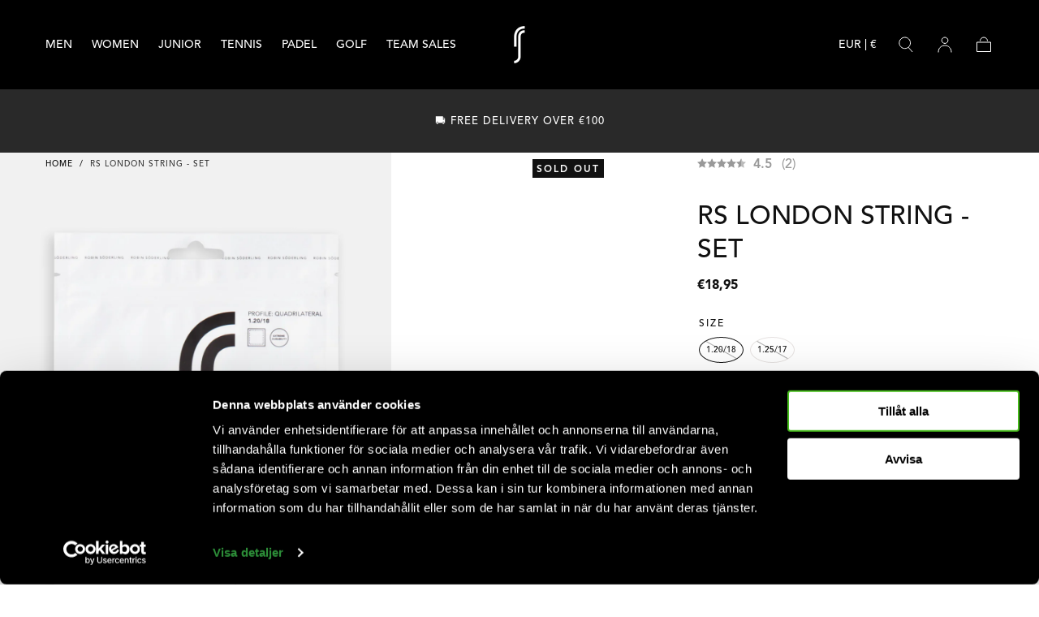

--- FILE ---
content_type: text/html; charset=utf-8
request_url: https://rs-sports.com/en-global/products/rs-london-string-set
body_size: 124825
content:
<!doctype html>
<html class="no-js" lang="en">
  <head>
<!-- Start of Shoplift scripts -->
<!-- 2026-01-20T08:05:03.1752514Z -->
<style>.shoplift-hide { opacity: 0 !important; }</style>
<style id="sl-preview-bar-hide">#preview-bar-iframe, #PBarNextFrameWrapper { display: none !important; }</style>
<script type="text/javascript">(function(rootPath, template, themeRole, themeId, isThemePreview){ /* Generated on 2026-02-01T18:30:01.8406871Z */(function(){"use strict";var $=document.createElement("style");$.textContent=`#shoplift-preview-control{position:fixed;max-width:332px;height:56px;background-color:#141414;z-index:9999;bottom:20px;display:flex;border-radius:8px;box-shadow:13px 22px 7px #0000,9px 14px 7px #00000003,5px 8px 6px #0000000d,2px 4px 4px #00000017,1px 1px 2px #0000001a,0 0 #0000001a;align-items:center;margin:0 auto;left:16px;right:16px;opacity:0;transform:translateY(20px);visibility:hidden;transition:opacity .4s ease-in-out,transform .4s ease-in-out,visibility 0s .4s}#shoplift-preview-control.visible{opacity:1;transform:translateY(0);visibility:visible;transition:opacity .4s ease-in-out,transform .4s ease-in-out,visibility 0s 0s}#shoplift-preview-control *{font-family:Inter,sans-serif;color:#fff;box-sizing:border-box;font-size:16px}#shoplift-preview-variant-title{font-weight:400;line-height:140%;font-size:16px;text-align:start;letter-spacing:-.16px;flex-grow:1;text-wrap:nowrap;overflow:hidden;text-overflow:ellipsis}#shoplift-preview-variant-selector{position:relative;display:block;padding:6px 0;height:100%;min-width:0;flex:1 1 auto}#shoplift-preview-variant-menu-trigger{border:none;cursor:pointer;width:100%;background-color:transparent;padding:0 16px;border-left:1px solid #333;border-right:1px solid #333;height:100%;display:flex;align-items:center;justify-content:start;gap:8px}#shoplift-preview-variant-selector .menu-variant-label{width:24px;height:24px;border-radius:50%;padding:6px;display:flex;justify-content:center;align-items:center;font-size:12px;font-style:normal;font-weight:600;line-height:100%;letter-spacing:-.12px;flex-shrink:0}#shoplift-preview-variant-selector .preview-variant-menu{position:absolute;bottom:110%;transform:translate3d(0,20px,0);visibility:hidden;pointer-events:none;opacity:0;cursor:pointer;background-color:#141414;border:1px solid #141414;border-radius:6px;width:100%;max-height:156px;overflow-y:auto;box-shadow:0 8px 16px #0003;z-index:1;transition:opacity .3s ease-in-out,transform .3s ease-in-out,visibility 0s .3s}#shoplift-preview-variant-selector .preview-variant-menu.preview-variant-menu__visible{visibility:visible;pointer-events:auto;opacity:100;transform:translateZ(0);transition:opacity .3s ease-in-out,transform .3s ease-in-out,visibility 0s 0s}@media screen and (max-width:400px){#shoplift-preview-variant-selector .preview-variant-menu{position:fixed;left:0;right:0;width:auto;bottom:110%}}#shoplift-preview-variant-selector .preview-variant-menu .preview-variant-menu--item{padding:12px 16px;display:flex;overflow:hidden}#shoplift-preview-variant-selector .preview-variant-menu .preview-variant-menu--item .menu-variant-label{margin-right:6px}#shoplift-preview-variant-selector .preview-variant-menu .preview-variant-menu--item span{overflow:hidden;text-overflow:ellipsis;text-wrap:nowrap;white-space:nowrap;color:#f6f6f6;font-size:14px;font-style:normal;font-weight:500}#shoplift-preview-variant-selector .preview-variant-menu .preview-variant-menu--item:hover{background-color:#545454}#shoplift-preview-variant-selector .preview-variant-menu .preview-variant-menu--item:last-of-type{border-bottom-left-radius:6px;border-bottom-right-radius:6px}#shoplift-preview-variant-selector .preview-variant-menu .preview-variant-menu--item:first-of-type{border-top-left-radius:6px;border-top-right-radius:6px}#shoplift-preview-control div:has(#shoplift-exit-preview-button){padding:0 16px}#shoplift-exit-preview-button{padding:6px 8px;font-weight:500;line-height:75%;border-radius:4px;background-color:transparent;border:none;text-decoration:none}#shoplift-exit-preview-button:hover{cursor:pointer;background-color:#333}/*$vite$:1*/`,document.head.appendChild($);var B=" daum[ /]| deusu/| yadirectfetcher|(?:^|[^g])news(?!sapphire)|(?<! (?:channel/|google/))google(?!(app|/google| pixel))|(?<! cu)bots?(?:\\b|_)|(?<!(?: ya| yandex|^job|inapp;) ?)search|(?<!(?:lib))http|(?<![hg]m)score|@[a-z][\\w-]+\\.|\\(\\)|\\.com|\\b\\d{13}\\b|^<|^[\\w \\.\\-\\(?:\\):]+(?:/v?\\d+(?:\\.\\d+)?(?:\\.\\d{1,10})*?)?(?:,|$)|^[^ ]{50,}$|^\\d+\\b|^\\w+/[\\w\\(\\)]*$|^active|^ad muncher|^amaya|^avsdevicesdk/|^biglotron|^bot|^bw/|^clamav[ /]|^client/|^cobweb/|^custom|^ddg[_-]android|^discourse|^dispatch/\\d|^downcast/|^duckduckgo|^facebook|^getright/|^gozilla/|^hobbit|^hotzonu|^hwcdn/|^jeode/|^jetty/|^jigsaw|^microsoft bits|^movabletype|^mozilla/\\d\\.\\d \\(compatible;?\\)$|^mozilla/\\d\\.\\d \\w*$|^navermailapp|^netsurf|^offline|^owler|^postman|^python|^rank|^read|^reed|^rest|^rss|^snapchat|^space bison|^svn|^swcd |^taringa|^thumbor/|^track|^valid|^w3c|^webbandit/|^webcopier|^wget|^whatsapp|^wordpress|^xenu link sleuth|^yahoo|^yandex|^zdm/\\d|^zoom marketplace/|^{{.*}}$|admin|analyzer|archive|ask jeeves/teoma|bit\\.ly/|bluecoat drtr|browsex|burpcollaborator|capture|catch|check|chrome-lighthouse|chromeframe|classifier|clean|cloud|crawl|cypress/|dareboost|datanyze|dejaclick|detect|dmbrowser|download|evc-batch/|feed|firephp|gomezagent|headless|httrack|hubspot marketing grader|hydra|ibisbrowser|images|insight|inspect|iplabel|ips-agent|java(?!;)|library|mail\\.ru/|manager|measure|neustar wpm|node|nutch|offbyone|optimize|pageburst|pagespeed|parser|perl|phantomjs|pingdom|powermarks|preview|proxy|ptst[ /]\\d|reputation|resolver|retriever|rexx;|rigor|rss\\b|scan|scrape|server|sogou|sparkler/|speedcurve|spider|splash|statuscake|synapse|synthetic|tools|torrent|trace|transcoder|url|virtuoso|wappalyzer|watch|webglance|webkit2png|whatcms/|zgrab",G=/bot|spider|crawl|http|lighthouse/i,V;function K(){if(V instanceof RegExp)return V;try{V=new RegExp(B,"i")}catch{V=G}return V}function j(l){return!!l&&K().test(l)}class L{timestamp;constructor(){this.timestamp=new Date}}class W extends L{type;testId;hypothesisId;constructor(t,e,i){super(),this.type=3,this.testId=t,this.hypothesisId=e,this.timestamp=i}}class J extends L{type;path;constructor(t){super(),this.type=4,this.path=t}}class Y extends L{type;cart;constructor(t){super(),this.type=5,this.cart=t}}class D extends Error{isBot;constructor(){super(),this.isBot=!0}}function Z(l,t,e){for(const i of t.selectors){const s=l.querySelectorAll(i.cssSelector);for(let r=0;r<s.length;r++)e(t.testId,t.hypothesisId)}H(l,t,(i,s,r,o,n)=>n(s,r),e)}function x(l,t,e){for(const i of t.selectors)F(l,t.testId,t.hypothesisId,i,e??(()=>{}));H(l,t,F,e??(()=>{}))}function M(l){return l.urlPatterns.reduce((t,e)=>{switch(e.operator){case"contains":return t+`.*${e}.*`;case"endsWith":return t+`.*${e}`;case"startsWith":return t+`${e}.*`}},"")}function H(l,t,e,i){new MutationObserver(()=>{for(const r of t.selectors)e(l,t.testId,t.hypothesisId,r,i)}).observe(l.documentElement,{childList:!0,subtree:!0})}function F(l,t,e,i,s){const r=l.querySelectorAll(i.cssSelector);for(let o=0;o<r.length;o++){let n=r.item(o);if(n instanceof HTMLElement&&n.dataset.shoplift!==""){n.dataset.shoplift="";for(const a of i.actions.sort(ot))n=Q(l,i.cssSelector,n,a)}}return r.length>0&&s?(s(t,e),!0):!1}function Q(l,t,e,i){switch(i.type){case"innerHtml":e.innerHTML=i.value;break;case"attribute":X(e,i.scope,i.value);break;case"css":tt(l,t,i.value);break;case"js":et(l,e,i);break;case"copy":return it(e);case"remove":st(e);break;case"move":rt(e,parseInt(i.value));break}return e}function X(l,t,e){l.setAttribute(t,e)}function tt(l,t,e){const i=l.createElement("style");i.innerHTML=`${t} { ${e} }`,l.getElementsByTagName("head")[0]?.appendChild(i)}function et(l,t,e){Function("document","element",`"use strict"; ${e.value}`)(l,t)}function it(l){const t=l.cloneNode(!0);if(!l.parentNode)throw"Can't copy node outside of DOM";return l.parentNode.insertBefore(t,l.nextSibling),t}function st(l){l.remove()}function rt(l,t){if(t===0)return;const e=Array.prototype.slice.call(l.parentElement.children).indexOf(l),i=Math.min(Math.max(e+t,0),l.parentElement.children.length-1);l.parentElement.children.item(i).insertAdjacentElement(t>0?"afterend":"beforebegin",l)}function ot(l,t){return N(l)-N(t)}function N(l){return l.type==="copy"||l.type==="remove"?0:1}var P=(l=>(l[l.Template=0]="Template",l[l.Theme=1]="Theme",l[l.UrlRedirect=2]="UrlRedirect",l[l.Script=3]="Script",l[l.Dom=4]="Dom",l[l.Price=5]="Price",l))(P||{});const nt="data:image/svg+xml,%3csvg%20width='12'%20height='12'%20viewBox='0%200%2012%2012'%20fill='none'%20xmlns='http://www.w3.org/2000/svg'%3e%3cpath%20d='M9.96001%207.90004C9.86501%207.90004%209.77001%207.86504%209.69501%207.79004L6.43501%204.53004C6.19501%204.29004%205.80501%204.29004%205.56501%204.53004L2.30501%207.79004C2.16001%207.93504%201.92001%207.93504%201.77501%207.79004C1.63001%207.64504%201.63001%207.40504%201.77501%207.26004L5.03501%204.00004C5.56501%203.47004%206.43001%203.47004%206.96501%204.00004L10.225%207.26004C10.37%207.40504%2010.37%207.64504%2010.225%207.79004C10.15%207.86004%2010.055%207.90004%209.96001%207.90004Z'%20fill='white'/%3e%3c/svg%3e",at="data:image/svg+xml,%3csvg%20width='14'%20height='24'%20viewBox='0%200%2014%2024'%20fill='none'%20xmlns='http://www.w3.org/2000/svg'%3e%3cpath%20d='M12.3976%2014.5255C12.2833%2013.8788%2012.0498%2013.3024%2011.6952%2012.7961C11.3416%2012.2898%2010.9209%2011.8353%2010.4353%2011.4317C9.94868%2011.0291%209.43546%2010.6488%208.89565%2010.292C8.48487%2010.049%208.09577%209.78565%207.72637%209.50402C7.35697%209.2224%207.08016%208.89503%206.89694%208.51987C6.71273%208.14471%206.67826%207.69533%206.79055%207.1697C6.86345%206.83216%206.97476%206.54647%207.12351%206.31162C7.27324%206.07778%207.47124%205.89986%207.7175%205.77684C7.96377%205.65483%208.21989%205.59383%208.48389%205.59383C8.88087%205.59383%209.17639%205.7016%209.3734%205.91714C9.56943%206.13268%209.68271%206.42345%209.71424%206.78946C9.74576%207.15547%209.72015%207.55401%209.63839%207.98509C9.55663%208.41617%209.43645%208.84724%209.27687%209.27934L13.5127%208.80149C13.9638%207.52656%2014.1017%206.42447%2013.9264%205.49725C13.751%204.56901%2013.2664%203.85122%2012.4724%203.34491C12.239%203.19648%2011.9779%203.07041%2011.6893%202.96569L12.0026%201.50979L9.86397%200L7.3875%201.50979L7.11169%202.78878C6.65166%202.8874%206.21724%203.01957%205.8114%203.19038C4.85292%203.594%204.06684%204.15115%203.45117%204.86385C2.83452%205.57655%202.42571%206.40108%202.22378%207.33847C2.06616%208.06947%202.04942%208.70796%202.17551%209.25087C2.30061%209.7948%202.52028%2010.2828%202.8355%2010.7139C3.14974%2011.145%203.51816%2011.5344%203.93977%2011.881C4.36039%2012.2288%204.782%2012.5521%205.20164%2012.851C5.68334%2013.1702%206.13844%2013.5169%206.56497%2013.8921C6.99052%2014.2672%207.31954%2014.7125%207.55004%2015.228C7.78055%2015.7445%207.81502%2016.3769%207.65347%2017.1262C7.56482%2017.5389%207.43676%2017.8765%207.27028%2018.1388C7.10381%2018.4011%206.89596%2018.5983%206.64772%2018.7295C6.3985%2018.8606%206.12071%2018.9267%205.8114%2018.9267C5.21641%2018.9267%204.79776%2018.6034%204.62833%2018.1632C4.4589%2017.7229%204.47367%2017.2583%204.60075%2016.5639C4.72782%2015.8705%205.05092%2015.1395%205.37107%2014.3699H1.17665C1.17665%2014.3699%200.207341%2016.1115%200.0310135%2017.6762C-0.0655232%2018.5302%200.0635208%2019.2653%200.41519%2019.8844C0.76686%2020.5036%201.33032%2020.9814%202.10655%2021.319C2.39222%2021.443%202.7104%2021.5447%203.05813%2021.623L2.54589%2024H7.17473L7.7047%2021.5386C8.08493%2021.442%208.43857%2021.3231%208.76562%2021.1787C9.73985%2020.7476%2010.52%2020.1427%2011.1071%2019.3649C11.6932%2018.5871%2012.0873%2017.7291%2012.2892%2016.7917C12.4744%2015.9295%2012.5099%2015.1741%2012.3966%2014.5275L12.3976%2014.5255Z'%20fill='white'/%3e%3c/svg%3e";async function lt(l){let t=l.replace(/-/g,"+").replace(/_/g,"/");for(;t.length%4;)t+="=";const e=atob(t),i=Uint8Array.from(e,o=>o.charCodeAt(0)),s=new Blob([i]).stream().pipeThrough(new DecompressionStream("gzip")),r=await new Response(s).text();return JSON.parse(r)}function _(l,t){return typeof t=="string"&&/\d{4}-\d{2}-\d{2}T\d{2}:\d{2}:\d{2}.\d+(?:Z|[+-]\d+)/.test(t)?new Date(t):t}function O(l,t){return t}function k(l,t=!1,e=!1,i=","){const s=l/100;if(e){const o=Math.round(s).toLocaleString("en-US");return i!==","?o.replace(/,/g,i):o}else{const r=t?",":".",o=s.toFixed(2).split("."),n=parseInt(o[0],10),a=o[1]??"00",c=n.toLocaleString("en-US");return i!==","?`${c.replace(/,/g,i)}${r}${a}`:t?`${c.replace(/,/g,".")}${r}${a}`:`${c}${r}${a}`}}function R(l,t,e,i){const s=t.replace("{{amount}}",k(l,!1,!1)).replace("{{amount_no_decimals}}",k(l,!1,!0)).replace("{{amount_with_comma_separator}}",k(l,!0,!1)).replace("{{amount_no_decimals_with_comma_separator}}",k(l,!0,!0)).replace("{{amount_with_space_separator}}",k(l,!1,!1," ")).replace("{{amount_no_decimals_with_space_separator}}",k(l,!1,!0," ")).replace("{{amount_with_apostrophe_separator}}",k(l,!1,!1,"'")).replace("{{amount_no_decimals_with_apostrophe_separator}}",k(l,!1,!0,"'")).replace("{{amount_with_period_and_space_separator}}",k(l,!1,!1,". ")).replace("{{amount_no_decimals_with_period_and_space_separator}}",k(l,!1,!0,". "));return i?`${s} ${e}`:s}function q(l){return l.replace(/[^\d.,\s-]/g,"").trim()}function ct(l){const t=new Map;for(const[e,i,s]of l.v)t.set(e,{priceInCents:i,compareAtPriceInCents:s});return t}function dt(l,t,e,i){const{priceInCents:s,compareAtPriceInCents:r}=e,{mf:o,c:n,cce:a}=i;if(l.getAttribute("data-sl-attribute-p")===t)l.innerHTML=R(s,o,n,a);else if(l.getAttribute("data-sl-attribute-cap")===t)r<=0||r<=s?l.remove():l.innerHTML=R(r,o,n,a);else if(l.getAttribute("data-sl-attribute-discount")===t&&!(r<=0||r<=s)){const h=Math.round((r-s)/r*100),u=q(R(r-s,o,n,!1)),p=l.getAttribute("data-sl-format")||"percent";p==="percent"?l.textContent=`-${h}%`:p==="amount"?l.textContent=`-${u}`:p==="both"&&(l.textContent=`-${h}% (-${u})`)}}function ht(l){const t=[],e={id:"url-pattern",operator:"contains",value:"/"};for(const[i,s,r]of l.v){t.push({id:`p-${i}`,cssSelector:`[data-sl-attribute-p="${i}"]`,urlPatterns:[e],actions:[{id:`p-action-${i}`,type:"innerHtml",scope:"price",value:R(s,l.mf,l.c,l.cce)}]});const o=r<=0||r<=s;if(t.push({id:`cap-${i}`,cssSelector:`[data-sl-attribute-cap="${i}"]`,urlPatterns:[e],actions:[{id:`cap-action-${i}`,type:o?"remove":"innerHtml",scope:"compare-at-price",value:o?"":R(r,l.mf,l.c,l.cce)}]}),!o&&r>s){const n=Math.round((r-s)/r*100),a=q(R(r-s,l.mf,l.c,!1));t.push({id:`d-${i}`,cssSelector:`[data-sl-attribute-discount="${i}"]`,urlPatterns:[e],actions:[{id:`d-action-${i}`,type:"js",scope:null,value:`(function(doc, el) {              var format = el.getAttribute('data-sl-format') || 'percent';              if (format === 'percent') {                el.textContent = '-${n}%';              } else if (format === 'amount') {                el.textContent = '-${a}';              } else if (format === 'both') {                el.textContent = '-${n}% (-${a})';              }            })`}]})}}return t}let U=!1;class pt{constructor(t,e,i,s,r,o,n,a,c,h,u){this.shop=t,this.host=e,this.eventHost=i,this.disableReferrerOverride=a,this.logHistory=[],this.legacySessionKey=`SHOPLIFT_SESSION_${this.shop}`,this.cssHideClass=s?"shoplift-hide":"",this.testConfigs=h.map(d=>({...d,startAt:new Date(d.startAt),statusHistory:d.statusHistory.map(v=>({...v,createdAt:new Date(v.createdAt)}))})),this.inactiveTestConfigs=u,this.sendPageView=!!r,this.shopliftDebug=o===!0,this.gaConfig=n!=={"sendEvents":false,"mode":"gtag"}?n:{sendEvents:!1},this.fetch=window.fetch.bind(window),this.localStorageSet=window.localStorage.setItem.bind(window.localStorage),this.localStorageGet=window.localStorage.getItem.bind(window.localStorage);const p=this.getDeviceType();this.device=p!=="tablet"?p:"mobile",this.state=this.loadState(),this.shopifyAnalyticsId=this.getShopifyAnalyticsId(),this.testsFilteredByAudience=h.filter(d=>d.status=="active"),this.getCountryTimeout=c===1000?1e3:c,this.log("State Loaded",JSON.stringify(this.state))}DATA_SL_ATTRIBUTE_P="data-sl-attribute-p";DATA_SL_TEST_ID="data-sl-test-id";VIEWPORT_TRACK_THRESHOLD=.5;temporarySessionKey="Shoplift_Session";essentialSessionKey="Shoplift_Essential";analyticsSessionKey="Shoplift_Analytics";priceSelectorsSessionKey="Shoplift_PriceSelectors";legacySessionKey;cssHideClass;testConfigs;inactiveTestConfigs;testsFilteredByAudience;sendPageView;shopliftDebug;gaConfig;getCountryTimeout;state;shopifyAnalyticsId;cookie=document.cookie;isSyncing=!1;isSyncingGA=!1;fetch;localStorageSet;localStorageGet;sessionStorageSet=window.sessionStorage.setItem.bind(window.sessionStorage);sessionStorageGet=window.sessionStorage.getItem.bind(window.sessionStorage);urlParams=new URLSearchParams(window.location.search);device;logHistory;activeViewportObservers=new Map;deriveCategoryFromExistingTests(){if(!this.state.temporary.testCategory&&this.state.essential.visitorTests.length>0){const t=this.state.essential.visitorTests.some(e=>{if(!e.hypothesisId)return!1;const i=this.getHypothesis(e.hypothesisId);return i&&["theme","basicScript","price"].includes(i.type)});this.state.temporary.testCategory=t?"global":"conditional",this.persistTemporaryState(),this.log("Derived test category from existing visitorTests: %s",this.state.temporary.testCategory)}}async init(){try{if(this.log("Shoplift script initializing"),window.Shopify&&window.Shopify.designMode){this.log("Skipping script for design mode");return}if(window.location.href.includes("slScreenshot=true")){this.log("Skipping script for screenshot");return}if(window.location.hostname.endsWith(".edgemesh.com")){this.log("Skipping script for preview");return}if(window.location.href.includes("isShopliftMerchant")){const e=this.urlParams.get("isShopliftMerchant")==="true";this.log("Setting merchant session to %s",e),this.state.temporary.isMerchant=e,this.persistTemporaryState()}if(this.state.temporary.isMerchant){this.log("Setting up preview for merchant"),typeof window.shoplift!="object"&&this.setShopliftStub(),this.state.temporary.previewConfig||this.hidePage(),await this.initPreview(),document.querySelector("#sl-preview-bar-hide")?.remove();return}if(this.state.temporary.previewConfig=void 0,j(navigator.userAgent))return;if(navigator.userAgent.includes("Chrome/118")){this.log("Random: %o",[Math.random(),Math.random(),Math.random()]);const e=await this.makeRequest({url:`${this.eventHost}/api/v0/events/ip`,method:"get"}).then(i=>i?.json());this.log(`IP: ${e}`),this.makeRequest({url:`${this.eventHost}/api/v0/logs`,method:"post",data:JSON.stringify(this.debugState(),O)}).catch()}if(this.shopifyAnalyticsId=this.getShopifyAnalyticsId(),this.monitorConsentChange(),this.checkForThemePreview())return;if(!this.disableReferrerOverride&&this.state.temporary.originalReferrer!=null){this.log(`Overriding referrer from '${document.referrer}' to '${this.state.temporary.originalReferrer}'`);const e=this.state.temporary.originalReferrer;delete this.state.temporary.originalReferrer,this.persistTemporaryState(),Object.defineProperty(document,"referrer",{get:()=>e,enumerable:!0,configurable:!0})}if(await this.refreshVisitor(this.shopifyAnalyticsId),await this.handleVisitorTest()){this.log("Redirecting for visitor test");return}this.setShoplift(),this.showPage(),this.ensureCartAttributesForExistingPriceTests(!1),await this.finalize(),console.log("SHOPLIFT SCRIPT INITIALIZED!")}catch(t){if(t instanceof D)return;throw t}finally{typeof window.shoplift!="object"&&this.setShopliftStub()}}getVariantColor(t){switch(t){case"a":return{text:"#141414",bg:"#E2E2E2"};case"b":return{text:"rgba(255, 255, 255, 1)",bg:"rgba(37, 99, 235, 1)"}}}getDefaultVariantTitle(t){return t.title?t.title:t.type==="price"?t.isControl?"Original prices":"Variant prices":t.isControl?"Original":"Untitled variant "+t.label.toUpperCase()}async initPreview(){const t=this.urlParams.get("previewConfig");if(t){this.state.temporary.previewConfig=void 0,this.log("Setting up the preview"),this.log("Found preview config, writing to temporary state");const e=await lt(t);if(this.state.temporary.previewConfig=e,this.state.temporary.previewConfig.testTypeCategory===P.Price){this.hidePage(!0);const s=this.state.temporary.previewConfig;let r=`${this.host}/api/dom-selectors/${s.storeId}/${s.testId}/${s.isDraft||!1}`;s.shopifyProductId&&(r+=`?productId=${s.shopifyProductId}`);const o=await this.makeJsonRequest({method:"get",url:r}).catch(n=>(this.log("Error getting domSelectors",n),null));s.variants.forEach(n=>n.domSelectors=o[n.id]?.domSelectors)}this.persistTemporaryState();const i=new URL(window.location.toString());i.searchParams.delete("previewConfig"),this.queueRedirect(i)}else if(this.state.temporary.previewConfig){this.showPage();const e=this.state.temporary.previewConfig;e.testTypeCategory===P.Template&&this.handleTemplatePreview(e)&&this.initPreviewControls(e),e.testTypeCategory===P.UrlRedirect&&this.handleUrlPreview(e)&&this.initPreviewControls(e),e.testTypeCategory===P.Script&&this.handleScriptPreview(e)&&this.initPreviewControls(e),e.testTypeCategory===P.Price&&await this.handlePricePreview(e)&&this.initPreviewControls(e)}}initPreviewControls(t){document.addEventListener("DOMContentLoaded",()=>{const e=t.variants.find(v=>v.id===t.currentVariant),i=e?.label||"a",s=t.variants,r=document.createElement("div");r.id="shoplift-preview-control";const o=document.createElement("div"),n=document.createElement("img");n.src=at,n.height=24,n.width=14,o.style.padding="0 16px",o.style.lineHeight="100%",o.appendChild(n),r.appendChild(o);const a=document.createElement("div");a.id="shoplift-preview-variant-selector";const c=document.createElement("button");c.id="shoplift-preview-variant-menu-trigger";const h=document.createElement("div");h.className="menu-variant-label",h.style.backgroundColor=this.getVariantColor(i).bg,h.style.color=this.getVariantColor(i).text,h.innerText=i.toUpperCase(),c.appendChild(h);const u=document.createElement("span");if(u.id="shoplift-preview-variant-title",u.innerText=e?this.getDefaultVariantTitle(e):"Untitled variant "+i.toUpperCase(),c.appendChild(u),s.length>1){const v=document.createElement("img");v.src=nt,v.width=12,v.height=12,v.style.height="12px",v.style.width="12px",c.appendChild(v);const T=document.createElement("div");T.className="preview-variant-menu";for(const m of t.variants.filter(S=>S.id!==t.currentVariant)){const S=document.createElement("div");S.className="preview-variant-menu--item";const A=document.createElement("div");A.className="menu-variant-label",A.style.backgroundColor=this.getVariantColor(m.label).bg,A.style.color=this.getVariantColor(m.label).text,A.style.flexShrink="0",A.innerText=m.label.toUpperCase(),S.appendChild(A);const y=document.createElement("span");y.innerText=this.getDefaultVariantTitle(m),S.appendChild(y),S.addEventListener("click",()=>{this.pickVariant(m.id)}),T.appendChild(S)}a.appendChild(T),c.addEventListener("click",()=>{T.className!=="preview-variant-menu preview-variant-menu__visible"?T.classList.add("preview-variant-menu__visible"):T.classList.remove("preview-variant-menu__visible")}),document.addEventListener("click",m=>{m.target instanceof Element&&!c.contains(m.target)&&T.className==="preview-variant-menu preview-variant-menu__visible"&&T.classList.remove("preview-variant-menu__visible")})}else c.style.pointerEvents="none",h.style.margin="0";a.appendChild(c),r.appendChild(a);const p=document.createElement("div"),d=document.createElement("button");d.id="shoplift-exit-preview-button",d.innerText="Exit",p.appendChild(d),d.addEventListener("click",()=>{this.exitPreview()}),r.appendChild(p),document.body.appendChild(r),requestAnimationFrame(()=>{r.classList.add("visible")})}),this.ensureCartAttributesForExistingPriceTests(!0)}pickVariant(t){if(this.state.temporary.previewConfig){const e=this.state.temporary.previewConfig,i=new URL(window.location.toString());if(e.testTypeCategory===P.UrlRedirect){const s=e.variants.find(r=>r.id===e.currentVariant)?.redirectUrl;if(i.pathname===s){const r=e.variants.find(o=>o.id===t)?.redirectUrl;r&&(i.pathname=r)}}if(e.testTypeCategory===P.Template){const s=e.variants.find(r=>r.id===e.currentVariant)?.pathName;if(s&&i.pathname===s){const r=e.variants.find(o=>o.id===t)?.pathName;r&&r!==s&&(i.pathname=r)}}e.currentVariant=t,this.persistTemporaryState(),this.queueRedirect(i)}}exitPreview(){const t=new URL(window.location.toString());if(this.state.temporary.previewConfig?.testTypeCategory===P.Template&&t.searchParams.delete("view"),this.state.temporary.previewConfig?.testTypeCategory===P.Script&&t.searchParams.delete("slVariant"),this.state.temporary.previewConfig?.testTypeCategory===P.UrlRedirect){const i=this.state.temporary.previewConfig.variants.filter(r=>!r.isControl&&r.redirectUrl!==null).map(r=>r.redirectUrl),s=this.state.temporary.previewConfig.variants.find(r=>r.label==="a")?.redirectUrl;i.includes(t.pathname)&&s&&(t.pathname=s)}this.state.temporary.isMerchant=!1,t.searchParams.delete("isShopliftMerchant"),this.state.temporary.previewConfig=void 0,this.persistTemporaryState(),this.hidePage(),this.queueRedirect(t)}handleTemplatePreview(t){const e=t.currentVariant,i=t.variants.find(a=>a.id===e);if(!i)return!1;const s=t.variants.find(a=>a.isControl);if(!s)return!1;this.log("Setting up template preview for type",s.type);const r=new URL(window.location.toString()),o=r.searchParams.get("view"),n=i.type===s.type;return!n&&!i.isControl&&template.suffix===s.affix&&this.typeFromTemplate()===s.type&&i.pathName!==null?(this.log("Hit control template type, redirecting to the variant url"),this.hidePage(),r.pathname=i.pathName,this.queueRedirect(r),!0):(!i.isControl&&this.typeFromTemplate()==i.type&&template.suffix===s.affix&&n&&o!==(i.affix||"__DEFAULT__")&&(this.log("Template type and affix match control, updating the view param"),r.searchParams.delete("view"),this.log("Setting the new viewParam to",i.affix||"__DEFAULT__"),this.hidePage(),r.searchParams.set("view",i.affix||"__DEFAULT__"),this.queueRedirect(r)),o!==null&&o!==i.affix&&(r.searchParams.delete("view"),this.hidePage(),this.queueRedirect(r)),!0)}handleUrlPreview(t){const e=t.currentVariant,i=t.variants.find(o=>o.id===e),s=t.variants.find(o=>o.isControl)?.redirectUrl;if(!i)return!1;this.log("Setting up URL redirect preview");const r=new URL(window.location.toString());return r.pathname===s&&!i.isControl&&i.redirectUrl!==null&&(this.log("Url matches control, redirecting"),this.hidePage(),r.pathname=i.redirectUrl,this.queueRedirect(r)),!0}handleScriptPreview(t){const e=t.currentVariant,i=t.variants.find(o=>o.id===e);if(!i)return!1;this.log("Setting up script preview");const s=new URL(window.location.toString());return s.searchParams.get("slVariant")!==i.id&&(this.log("current id doesn't match the variant, redirecting"),s.searchParams.delete("slVariant"),this.log("Setting the new slVariantParam"),this.hidePage(),s.searchParams.set("slVariant",i.id),this.queueRedirect(s)),!0}async handlePricePreview(t){const e=t.currentVariant,i=t.variants.find(s=>s.id===e);return i?(this.log("Setting up price preview"),i.domSelectors&&i.domSelectors.length>0&&(x(document,{testId:t.testId,hypothesisId:i.id,selectors:i.domSelectors}),this.ensureCartAttributesForExistingPriceTests(!0)),!0):!1}async finalize(){const t=await this.getCartState();t!==null&&this.queueCartUpdate(t),this.pruneStateAndSave(),await this.syncAllEvents()}setShoplift(){this.log("Setting up public API");const e=this.urlParams.get("slVariant")==="true",i=e?null:this.urlParams.get("slVariant");window.shoplift={isHypothesisActive:async s=>{if(this.log("Script checking variant for hypothesis '%s'",s),e)return this.log("Forcing variant for hypothesis '%s'",s),!0;if(i!==null)return this.log("Forcing hypothesis '%s'",i),s===i;const r=this.testConfigs.find(n=>n.hypotheses.some(a=>a.id===s));if(!r)return this.log("No test found for hypothesis '%s'",s),!1;const o=this.state.essential.visitorTests.find(n=>n.testId===r.id);return o?(this.log("Active visitor test found",s),o.hypothesisId===s):(await this.manuallySplitVisitor(r),this.testConfigs.some(n=>n.hypotheses.some(a=>a.id===s&&this.state.essential.visitorTests.some(c=>c.hypothesisId===a.id))))},setAnalyticsConsent:async s=>{await this.onConsentChange(s,!0)},getVisitorData:()=>({visitor:this.state.analytics.visitor,visitorTests:this.state.essential.visitorTests.filter(s=>!s.isInvalid).map(s=>{const{shouldSendToGa:r,savedAt:o,...n}=s;return n})})}}setShopliftStub(){this.log("Setting up stubbed public API");const e=this.urlParams.get("slVariant")==="true",i=e?null:this.urlParams.get("slVariant");window.shoplift={isHypothesisActive:s=>Promise.resolve(e||s===i),setAnalyticsConsent:()=>Promise.resolve(),getVisitorData:()=>({visitor:null,visitorTests:[]})}}async manuallySplitVisitor(t){this.log("Starting manual split for test '%s'",t.id),await this.handleVisitorTest([t]);const e=this.getReservationForTest(t.id);e&&!e.isRealized&&e.entryCriteriaKey&&(this.log("Realizing manual API reservation for test '%s'",t.id),this.realizeReservationForCriteria(e.entryCriteriaKey)),this.saveState(),this.syncAllEvents()}async handleVisitorTest(t){await this.filterTestsByAudience(this.testConfigs,this.state.analytics.visitor??this.buildBaseVisitor(),this.state.essential.visitorTests),this.deriveCategoryFromExistingTests(),this.clearStaleReservations();let e=t?t.filter(i=>this.testsFilteredByAudience.some(s=>s.id===i.id)):[...this.testsForUrl(this.testsFilteredByAudience),...this.domTestsForUrl(this.testsFilteredByAudience)];try{if(e.length===0)return this.log("No tests found"),!1;this.log("Checking for existing visitor test on page");const i=this.getCurrentVisitorHypothesis(e);if(i){this.log("Found current visitor test");const a=this.considerRedirect(i);return a&&(this.log("Redirecting for current visitor test"),this.redirect(i)),a}const s=this.getReservationForCurrentPage();if(s){this.log("Found matching reservation for current page: %s",s.testId);const a=this.getHypothesis(s.hypothesisId);if(a){a.type!=="price"&&this.realizeReservationForCriteria(s.entryCriteriaKey);const c=this.considerRedirect(a);return c&&this.redirect(a),c}}this.log("No active test relation for test page");const r=this.testsForUrl(this.inactiveTestConfigs.filter(a=>this.testIsPaused(a)&&a.hypotheses.some(c=>this.state.essential.visitorTests.some(h=>h.hypothesisId===c.id)))).map(a=>a.id);if(r.length>0)return this.log("Visitor has paused tests for test page, skipping test assignment: %o",r),!1;if(!this.state.temporary.testCategory){const a=this.testsFilteredByAudience.filter(h=>this.isGlobalEntryCriteria(this.getEntryCriteriaKey(h))),c=this.testsFilteredByAudience.filter(h=>!this.isGlobalEntryCriteria(this.getEntryCriteriaKey(h)));if(this.log("Category dice roll - global tests: %o, conditional tests: %o",a.map(h=>({id:h.id,title:h.title,criteria:this.getEntryCriteriaKey(h)})),c.map(h=>({id:h.id,title:h.title,criteria:this.getEntryCriteriaKey(h)}))),a.length>0&&c.length>0){const h=a.length,u=c.length,p=h+u,d=Math.random()*p;this.state.temporary.testCategory=d<h?"global":"conditional",this.log("Category dice roll: rolled %.2f of %d (global weight: %d, conditional weight: %d), selected '%s'",d,p,h,u,this.state.temporary.testCategory)}else a.length>0?(this.state.temporary.testCategory="global",this.log("Only global tests available, setting category to global")):(this.state.temporary.testCategory="conditional",this.log("Only conditional tests available, setting category to conditional"));this.persistTemporaryState()}const o=this.state.temporary.testCategory;if(this.log("Visitor test category: %s",o),o==="global"){const a=this.testsFilteredByAudience.filter(c=>!this.isGlobalEntryCriteria(this.getEntryCriteriaKey(c)));for(const c of a)this.markTestAsBlocked(c,"category:global");e=e.filter(c=>this.isGlobalEntryCriteria(this.getEntryCriteriaKey(c)))}else{const a=this.testsFilteredByAudience.filter(c=>this.isGlobalEntryCriteria(this.getEntryCriteriaKey(c)));for(const c of a)this.markTestAsBlocked(c,"category:conditional");e=e.filter(c=>!this.isGlobalEntryCriteria(this.getEntryCriteriaKey(c)))}if(e.length===0)return this.log("No tests remaining after category filter"),!1;this.createReservations(e);const n=this.getReservationForCurrentPage();if(n&&!n.isRealized){const a=this.getHypothesis(n.hypothesisId);if(a){a.type!=="price"&&this.realizeReservationForCriteria(n.entryCriteriaKey);const c=this.considerRedirect(a);return c&&(this.log("Redirecting for new test"),this.redirect(a)),c}}return!1}finally{this.includeInDomTests(),this.saveState()}}includeInDomTests(){this.applyControlForAudienceFilteredPriceTests();const t=this.getDomTestsForCurrentUrl(),e=this.getVisitorDomHypothesis(t);for(const i of t){this.log("Evaluating dom test '%s'",i.id);const s=i.hypotheses.some(d=>d.type==="price");if(this.state.essential.visitorTests.find(d=>d.testId===i.id&&d.isInvalid&&!d.hypothesisId)){if(this.log("Visitor is blocked from test '%s', applying control prices if price test",i.id),s){const d=i.hypotheses.find(v=>v.isControl);d?.priceData&&(this.applyPriceTestWithMapLookup(i.id,d,[d],()=>{this.log("Control prices applied for blocked visitor, no metrics tracked")}),this.updatePriceTestHiddenInputs(i.id,"control",!1))}continue}const o=this.getReservationForTest(i.id);let n=null,a=!1;const c=e.find(d=>i.hypotheses.some(v=>d.id===v.id));if(o)n=this.getHypothesis(o.hypothesisId)??null,this.log("Using reserved hypothesis '%s' for test '%s'",o.hypothesisId,i.id);else if(c)n=c,this.log("Using existing hypothesis assignment for test '%s'",i.id);else if(s){const d=this.visitorActiveTestTypeWithReservations();d?(a=!0,this.log("Visitor already in test type '%s', treating as non-test for price test '%s'",d,i.id)):n=this.pickHypothesis(i)}else n=this.pickHypothesis(i);if(a&&s){const d=i.hypotheses.find(v=>v.isControl);d?.priceData&&(this.log("Applying control prices for non-test visitor on price test '%s' (Map-based)",i.id),this.applyPriceTestWithMapLookup(i.id,d,[d],()=>{this.log("Control prices applied for non-test visitor, no metrics tracked")}),this.updatePriceTestHiddenInputs(i.id,"control",!1));continue}if(!n){this.log("Failed to pick hypothesis for test");continue}const h=i.bayesianRevision??4,u=n.type==="price",p=h>=5;if(u&&p){if(this.log(`Price test with Map-based lookup (v${h}): ${i.id}`),!n.priceData){this.log("No price data for hypothesis '%s', skipping",n.id);continue}const d=n.isControl?"control":"variant";this.log(`Setting up Map-based price test for ${d} (test: ${i.id})`),this.applyPriceTestWithMapLookup(i.id,n,i.hypotheses,v=>{const T=this.getReservationForTest(v);T&&!T.isRealized&&T.entryCriteriaKey?this.realizeReservationForCriteria(T.entryCriteriaKey):this.queueAddVisitorToTest(v,n),this.saveState(),this.queuePageView(window.location.pathname),this.syncAllEvents()});continue}if(u&&!p){this.log(`Price test without viewport tracking (v${h}): ${i.id}`);const d=this.getDomSelectorsForHypothesis(n);if(d.length===0)continue;x(document,{testId:i.id,hypothesisId:n.id,selectors:d},v=>{this.queueAddVisitorToTest(v,n),this.saveState(),this.queuePageView(window.location.pathname),this.syncAllEvents()});continue}if(!n.domSelectors||n.domSelectors.length===0){this.log("No selectors found, skipping hypothesis");continue}x(document,{testId:i.id,hypothesisId:n.id,selectors:n.domSelectors},d=>{this.queueAddVisitorToTest(d,n),this.saveState(),this.queuePageView(window.location.pathname),this.syncAllEvents()})}}considerRedirect(t){if(this.log("Considering redirect for hypothesis '%s'",t.id),t.isControl)return this.log("Skipping redirect for control"),!1;if(t.type==="basicScript"||t.type==="manualScript")return this.log("Skipping redirect for script test"),!1;const e=this.state.essential.visitorTests.find(o=>o.hypothesisId===t.id),i=new URL(window.location.toString()),r=new URLSearchParams(window.location.search).get("view");if(t.type==="theme"){if(!(t.themeId===themeId)){if(this.log("Theme id '%s' is not hypothesis theme ID '%s'",t.themeId,themeId),this.isAppProxyPath())return this.log("On App Proxy path, skipping theme redirect to avoid infinite loop"),!1;if(e&&e.themeId!==t.themeId&&(e.themeId===themeId||!this.isThemePreview()))this.log("On old theme, redirecting and updating local visitor"),e.themeId=t.themeId;else if(this.isThemePreview())return this.log("On non-test theme, skipping redirect"),!1;return this.log("Hiding page to redirect for theme test"),this.hidePage(),!0}return!1}else if(t.type!=="dom"&&t.type!=="price"&&t.affix!==template.suffix&&t.affix!==r||t.redirectPath&&!i.pathname.endsWith(t.redirectPath))return this.log("Hiding page to redirect for template test"),this.hidePage(),!0;return this.log("Not redirecting"),!1}redirect(t){if(this.log("Redirecting to hypothesis '%s'",t.id),t.isControl)return;const e=new URL(window.location.toString());if(e.searchParams.delete("view"),t.redirectPath){const i=RegExp("^(/w{2}-w{2})/").exec(e.pathname);if(i&&i.length>1){const s=i[1];e.pathname=`${s}${t.redirectPath}`}else e.pathname=t.redirectPath}else t.type==="theme"?(e.searchParams.set("_ab","0"),e.searchParams.set("_fd","0"),e.searchParams.set("_sc","1"),e.searchParams.set("preview_theme_id",t.themeId.toString())):t.type!=="urlRedirect"&&e.searchParams.set("view",t.affix);this.queueRedirect(e)}async refreshVisitor(t){if(t===null||!this.state.essential.isFirstLoad||!this.testConfigs.some(i=>i.visitorOption!=="all"))return;this.log("Refreshing visitor"),this.hidePage();const e=await this.getVisitor(t);e&&e.id&&this.updateLocalVisitor(e)}buildBaseVisitor(){return{shopifyAnalyticsId:this.shopifyAnalyticsId,device:this.device,country:null,...this.state.essential.initialState}}getInitialState(){const t=this.getUTMValue("utm_source")??"",e=this.getUTMValue("utm_medium")??"",i=this.getUTMValue("utm_campaign")??"",s=this.getUTMValue("utm_content")??"",r=window.document.referrer,o=this.device;return{createdAt:new Date,utmSource:t,utmMedium:e,utmCampaign:i,utmContent:s,referrer:r,device:o}}checkForThemePreview(){return this.log("Checking for theme preview"),window.location.hostname.endsWith(".shopifypreview.com")?(this.log("on shopify preview domain"),this.clearThemeBar(!0,!1,this.state),document.querySelector("#sl-preview-bar-hide")?.remove(),!1):this.isThemePreview()?this.state.essential.visitorTests.some(t=>t.isThemeTest&&t.hypothesisId!=null&&this.getHypothesis(t.hypothesisId)&&t.themeId===themeId)?(this.log("On active theme test, removing theme bar"),this.clearThemeBar(!1,!0,this.state),!1):this.state.essential.visitorTests.some(t=>t.isThemeTest&&t.hypothesisId!=null&&!this.getHypothesis(t.hypothesisId)&&t.themeId===themeId)?(this.log("Visitor is on an inactive theme test, redirecting to main theme"),this.redirectToMainTheme(),!0):this.state.essential.isFirstLoad?(this.log("No visitor found on theme preview, redirecting to main theme"),this.redirectToMainTheme(),!0):this.inactiveTestConfigs.some(t=>t.hypotheses.some(e=>e.themeId===themeId))?(this.log("Current theme is an inactive theme test, redirecting to main theme"),this.redirectToMainTheme(),!0):this.testConfigs.some(t=>t.hypotheses.some(e=>e.themeId===themeId))?(this.log("Falling back to clearing theme bar"),this.clearThemeBar(!1,!0,this.state),!1):(this.log("No tests on current theme, skipping script"),this.clearThemeBar(!0,!1,this.state),document.querySelector("#sl-preview-bar-hide")?.remove(),!0):(this.log("Not on theme preview"),this.clearThemeBar(!0,!1,this.state),!1)}redirectToMainTheme(){this.hidePage();const t=new URL(window.location.toString());t.searchParams.set("preview_theme_id",""),this.queueRedirect(t)}testsForUrl(t){const e=new URL(window.location.href),i=this.typeFromTemplate();return t.filter(s=>s.hypotheses.some(r=>r.type!=="dom"&&r.type!=="price"&&(r.isControl&&r.type===i&&r.affix===template.suffix||r.type==="theme"||r.isControl&&r.type==="urlRedirect"&&r.redirectPath&&e.pathname.endsWith(r.redirectPath)||r.type==="basicScript"))&&(s.ignoreTestViewParameterEnforcement||!e.searchParams.has("view")||s.hypotheses.map(r=>r.affix).includes(e.searchParams.get("view")??"")))}domTestsForUrl(t){const e=new URL(window.location.href);return t.filter(i=>i.hypotheses.some(s=>s.type!=="dom"&&s.type!=="price"?!1:s.type==="price"&&s.priceData&&s.priceData.v.length>0?!0:s.domSelectors&&s.domSelectors.some(r=>new RegExp(M(r)).test(e.toString()))))}async filterTestsByAudience(t,e,i){const s=[];let r=e.country;!r&&t.some(o=>o.requiresCountry&&!i.some(n=>n.testId===o.id))&&(this.log("Hiding page to check geoip"),this.hidePage(),r=await this.makeJsonRequest({method:"get",url:`${this.eventHost}/api/v0/visitors/get-country`,signal:AbortSignal.timeout(this.getCountryTimeout)}).catch(o=>(this.log("Error getting country",o),null)));for(const o of t){if(this.log("Checking audience for test '%s'",o.id),this.state.essential.visitorTests.some(c=>c.testId===o.id&&c.hypothesisId==null)){console.log(`Skipping blocked test '${o.id}'`);continue}const n=this.visitorCreatedDuringTestActive(o.statusHistory);(i.some(c=>c.testId===o.id&&(o.device==="all"||o.device===e.device&&o.device===this.device))||this.isTargetAudience(o,e,n,r))&&(this.log("Visitor is in audience for test '%s'",o.id),s.push(o))}this.testsFilteredByAudience=s}isTargetAudience(t,e,i,s){const r=this.getChannel(e);return(t.device==="all"||t.device===e.device&&t.device===this.device)&&(t.visitorOption==="all"||t.visitorOption==="new"&&i||t.visitorOption==="returning"&&!i)&&(t.targetAudiences.length===0||t.targetAudiences.reduce((o,n)=>o||n.reduce((a,c)=>a&&c(e,i,r,s),!0),!1))}visitorCreatedDuringTestActive(t){let e="";for(const i of t){if(this.state.analytics.visitor!==null&&this.state.analytics.visitor.createdAt<i.createdAt||this.state.essential.initialState.createdAt<i.createdAt)break;e=i.status}return e==="active"}getDomTestsForCurrentUrl(){return this.domTestsForUrl(this.testsFilteredByAudience)}getCurrentVisitorHypothesis(t){return t.flatMap(e=>e.hypotheses).find(e=>e.type!=="dom"&&e.type!=="price"&&this.state.essential.visitorTests.some(i=>i.hypothesisId===e.id))}getVisitorDomHypothesis(t){return t.flatMap(e=>e.hypotheses).filter(e=>(e.type==="dom"||e.type==="price")&&this.state.essential.visitorTests.some(i=>i.hypothesisId===e.id))}getHypothesis(t){return this.testConfigs.filter(e=>e.hypotheses.some(i=>i.id===t)).map(e=>e.hypotheses.find(i=>i.id===t))[0]}getDomSelectorsForHypothesis(t){if(!t)return[];if(t.domSelectors&&t.domSelectors.length>0)return t.domSelectors;if(t.priceData){const e=`${this.priceSelectorsSessionKey}_${t.id}`;try{const s=sessionStorage.getItem(e);if(s){const r=JSON.parse(s);return t.domSelectors=r,this.log("Loaded %d price selectors from cache for hypothesis '%s'",r.length,t.id),r}}catch{}const i=ht(t.priceData);t.domSelectors=i;try{sessionStorage.setItem(e,JSON.stringify(i)),this.log("Generated and cached %d price selectors for hypothesis '%s'",i.length,t.id)}catch{this.log("Generated %d price selectors for hypothesis '%s' (cache unavailable)",i.length,t.id)}return i}return[]}hasThemeTest(t){return t.some(e=>e.hypotheses.some(i=>i.type==="theme"))}hasTestThatIsNotThemeTest(t){return t.some(e=>e.hypotheses.some(i=>i.type!=="theme"&&i.type!=="dom"&&i.type!=="price"))}hasThemeAndOtherTestTypes(t){return this.hasThemeTest(t)&&this.hasTestThatIsNotThemeTest(t)}testIsPaused(t){return t.status==="paused"||t.status==="incompatible"||t.status==="suspended"}visitorActiveTestType(){const t=this.state.essential.visitorTests.filter(e=>this.testConfigs.some(i=>i.hypotheses.some(s=>s.id==e.hypothesisId)));return t.length===0?null:t.some(e=>e.isThemeTest)?"theme":"templateOrUrlRedirect"}getReservationType(t){return t==="price"||this.isTemplateTestType(t)?"deferred":"immediate"}isTemplateTestType(t){return["product","collection","landing","index","cart","search","blog","article","collectionList"].includes(t)}getEntryCriteriaKey(t){const e=t.hypotheses.find(i=>i.isControl);if(!e)return`unknown:${t.id}`;switch(e.type){case"theme":return"global:theme";case"basicScript":return"global:autoApi";case"price":return"global:price";case"manualScript":return`conditional:manualApi:${t.id}`;case"urlRedirect":return`conditional:url:${e.redirectPath||"unknown"}`;default:return`conditional:template:${e.type}`}}isGlobalEntryCriteria(t){return t.startsWith("global:")}groupTestsByEntryCriteria(t){const e=new Map;for(const i of t){const s=this.getEntryCriteriaKey(i),r=e.get(s)||[];r.push(i),e.set(s,r)}return e}doesCurrentPageMatchEntryCriteria(t){if(this.isGlobalEntryCriteria(t))return!0;if(t==="conditional:manualApi")return!1;if(t.startsWith("conditional:url:")){const e=t.replace("conditional:url:","");return window.location.pathname.endsWith(e)}if(t.startsWith("conditional:template:")){const e=t.replace("conditional:template:","");return this.typeFromTemplate()===e}return!1}hasActiveReservation(){const t=this.getActiveReservations();return Object.values(t).some(e=>!e.isRealized)}getActiveReservation(){const t=this.getActiveReservations();return Object.values(t).find(e=>!e.isRealized)??null}clearStaleReservations(){const t=this.state.temporary.testReservations;if(!t)return;let e=!1;for(const[i,s]of Object.entries(t)){const r=this.testConfigs.find(n=>n.id===s.testId);if(!r){this.log("Test '%s' no longer in config, clearing reservation for criteria '%s'",s.testId,i),delete t[i],e=!0;continue}if(r.status!=="active"){this.log("Test '%s' status is '%s', clearing reservation for criteria '%s'",s.testId,r.status,i),delete t[i],e=!0;continue}this.testsFilteredByAudience.some(n=>n.id===s.testId)||(this.log("Visitor no longer passes audience for test '%s', clearing reservation for criteria '%s'",s.testId,i),delete t[i],e=!0)}e&&this.persistTemporaryState()}createReservations(t){if(this.state.temporary.testReservations||(this.state.temporary.testReservations={}),this.state.temporary.rolledEntryCriteria||(this.state.temporary.rolledEntryCriteria=[]),this.state.temporary.testCategory==="global"){this.createSingleReservation(t,"global");return}const i=t.filter(n=>this.doesCurrentPageMatchEntryCriteria(this.getEntryCriteriaKey(n))),s=t.filter(n=>!this.doesCurrentPageMatchEntryCriteria(this.getEntryCriteriaKey(n)));this.log("Conditional tests split - matching current page: %d, not matching: %d",i.length,s.length),i.length>0&&this.log("Tests matching current page (same pool): %o",i.map(n=>({id:n.id,title:n.title,criteria:this.getEntryCriteriaKey(n)})));const r=`conditional:current-page:${this.typeFromTemplate()}`;if(i.length>0&&!this.state.temporary.rolledEntryCriteria.includes(r)){this.createSingleReservation(i,r);for(const n of i){const a=this.getEntryCriteriaKey(n);this.state.temporary.rolledEntryCriteria.includes(a)||this.state.temporary.rolledEntryCriteria.push(a)}}const o=this.groupTestsByEntryCriteria(s);for(const[n,a]of o){if(this.state.temporary.rolledEntryCriteria.includes(n)){this.log("Already rolled for criteria '%s', skipping",n);continue}if(a.some(m=>this.state.essential.visitorTests.some(S=>S.testId===m.id))){this.log("Visitor already has VT for criteria '%s', skipping",n),this.state.temporary.rolledEntryCriteria.push(n);continue}const h=[...a].sort((m,S)=>m.id.localeCompare(S.id));this.log("Test dice roll for criteria '%s' - available tests: %o",n,h.map(m=>({id:m.id,title:m.title})));const u=Math.floor(Math.random()*h.length),p=h[u];this.log("Test dice roll: picked index %d of %d, selected test '%s' (%s)",u+1,a.length,p.id,p.title);const d=this.pickHypothesis(p);if(!d){this.log("No hypothesis picked for test '%s'",p.id);continue}const v=this.getReservationType(d.type),T={testId:p.id,hypothesisId:d.id,testType:d.type,reservationType:v,isThemeTest:d.type==="theme",themeId:d.themeId,createdAt:new Date,isRealized:!1,entryCriteriaKey:n};this.state.temporary.testReservations[n]=T,this.state.temporary.rolledEntryCriteria.push(n),this.log("Created %s reservation for test '%s' (criteria: %s)",v,p.id,n);for(const m of a)m.id!==p.id&&this.markTestAsBlocked(m,n)}this.persistTemporaryState()}createSingleReservation(t,e){if(this.state.temporary.rolledEntryCriteria.includes(e)){this.log("Already rolled for pool '%s', skipping",e);return}if(t.some(u=>this.state.essential.visitorTests.some(p=>p.testId===u.id&&!p.isInvalid))){this.log("Visitor already has VT for pool '%s', skipping",e),this.state.temporary.rolledEntryCriteria.push(e);return}if(t.length===0){this.log("No tests in pool '%s'",e);return}const s=[...t].sort((u,p)=>u.id.localeCompare(p.id));this.log("Test dice roll for pool '%s' - available tests: %o",e,s.map(u=>({id:u.id,title:u.title,criteria:this.getEntryCriteriaKey(u)})));const r=Math.floor(Math.random()*s.length),o=s[r];this.log("Test dice roll: picked index %d of %d, selected test '%s' (%s)",r,t.length,o.id,o.title);const n=this.pickHypothesis(o);if(!n){this.log("No hypothesis picked for test '%s'",o.id);return}const a=this.getReservationType(n.type),c=this.getEntryCriteriaKey(o),h={testId:o.id,hypothesisId:n.id,testType:n.type,reservationType:a,isThemeTest:n.type==="theme",themeId:n.themeId,createdAt:new Date,isRealized:!1,entryCriteriaKey:c};this.state.temporary.testReservations[c]=h,this.state.temporary.rolledEntryCriteria.push(e),this.log("Created %s reservation for test '%s' from pool '%s' (criteria: %s)",a,o.id,e,c);for(const u of t)u.id!==o.id&&this.markTestAsBlocked(u,`pool:${e}`);this.persistTemporaryState()}markTestAsBlocked(t,e){this.state.essential.visitorTests.some(i=>i.testId===t.id)||(this.log("Blocking visitor from test '%s' (reason: %s)",t.id,e),this.state.essential.visitorTests.push({createdAt:new Date,testId:t.id,hypothesisId:null,isThemeTest:t.hypotheses.some(i=>i.type==="theme"),shouldSendToGa:!1,isSaved:!0,isInvalid:!0,themeId:void 0}))}realizeReservationForCriteria(t){const e=this.state.temporary.testReservations?.[t];if(!e)return this.log("No reservation found for criteria '%s'",t),!1;if(e.isRealized)return this.log("Reservation already realized for criteria '%s'",t),!1;if(this.state.essential.visitorTests.some(s=>s.testId===e.testId&&!s.isInvalid))return this.log("Visitor already assigned to test '%s'",e.testId),!1;const i=this.getHypothesis(e.hypothesisId);return i?(e.isRealized=!0,this.persistTemporaryState(),this.queueAddVisitorToTest(e.testId,i),this.saveState(),this.log("Realized reservation for test '%s' (criteria: %s)",e.testId,t),!0):(this.log("Hypothesis '%s' not found",e.hypothesisId),!1)}getActiveReservations(){return this.state.temporary.testReservations??{}}getReservationForCurrentPage(){const t=this.getActiveReservations();for(const[e,i]of Object.entries(t)){if(i.isRealized)continue;const s=this.testConfigs.find(r=>r.id===i.testId);if(!(!s||s.status!=="active")&&this.doesCurrentPageMatchEntryCriteria(e))return i}return null}getReservationForTest(t){const e=this.getActiveReservations();return Object.values(e).find(i=>i.testId===t)??null}getReservationTestType(){const t=this.getActiveReservations(),e=Object.values(t);if(e.length===0)return null;for(const i of e)if(i.isThemeTest)return"theme";for(const i of e)if(i.testType==="price")return"price";return e.some(i=>!i.isRealized)?"templateOrUrlRedirect":null}hasPriceTests(t){return t.some(e=>e.hypotheses.some(i=>i.type==="price"))}_priceTestProductIds=null;getPriceTestProductIds(){if(this._priceTestProductIds)return this._priceTestProductIds;const t=new Set;for(const e of this.testConfigs)for(const i of e.hypotheses)if(i.type==="price"){for(const s of i.domSelectors||[]){const r=s.cssSelector.match(/data-sl-attribute-(?:p|cap)="(\d+)"/);r?.[1]&&t.add(r[1])}if(i.priceData?.v)for(const[s]of i.priceData.v)t.add(s)}return this._priceTestProductIds=t,this.log("Built price test product ID cache with %d products",t.size),t}isProductInAnyPriceTest(t){return this.getPriceTestProductIds().has(t)}visitorActiveTestTypeWithReservations(){const t=this.getActiveReservations();for(const r of Object.values(t)){if(r.isThemeTest)return"theme";if(r.testType==="price")return"price"}if(Object.values(t).some(r=>!r.isRealized)){if(this.state.temporary.testCategory==="global")for(const o of Object.values(t)){if(o.testType==="theme")return"theme";if(o.testType==="price")return"price";if(o.testType==="basicScript")return"theme"}return"templateOrUrlRedirect"}const i=this.state.essential.visitorTests.filter(r=>!r.isInvalid&&this.testConfigs.some(o=>o.hypotheses.some(n=>n.id===r.hypothesisId)));return i.length===0?null:i.some(r=>this.getHypothesis(r.hypothesisId)?.type==="price")?"price":i.some(r=>r.isThemeTest)?"theme":"templateOrUrlRedirect"}applyControlForAudienceFilteredPriceTests(){const t=this.testConfigs.filter(s=>s.status==="active"&&s.hypotheses.some(r=>r.type==="price"));if(t.length===0)return;const e=this.testsFilteredByAudience.filter(s=>s.hypotheses.some(r=>r.type==="price")),i=t.filter(s=>!e.some(r=>r.id===s.id));if(i.length!==0){this.log("Found %d price tests filtered by audience, applying control selectors",i.length);for(const s of i){const r=s.hypotheses.find(c=>c.isControl),o=this.getDomSelectorsForHypothesis(r);if(o.length===0){this.log("No control selectors for audience-filtered price test '%s'",s.id);continue}const n=new URL(window.location.href);o.some(c=>{try{return new RegExp(M(c)).test(n.toString())}catch{return!1}})&&(this.log("Applying control selectors for audience-filtered price test '%s'",s.id),x(document,{testId:s.id,hypothesisId:r.id,selectors:o},()=>{this.log("Control selectors applied for audience-filtered visitor, no metrics tracked")}),this.updatePriceTestHiddenInputs(s.id,"control",!1))}}}pickHypothesis(t){let e=Math.random();const i=t.hypotheses.reduce((r,o)=>r+o.visitorCount,0);return t.hypotheses.sort((r,o)=>r.isControl?o.isControl?0:-1:o.isControl?1:0).reduce((r,o)=>{if(r!==null)return r;const a=t.hypotheses.reduce((c,h)=>c&&h.visitorCount>20,!0)?o.visitorCount/i-o.trafficPercentage:0;return e<=o.trafficPercentage-a?o:(e-=o.trafficPercentage,null)},null)}typeFromTemplate(){switch(template.type){case"list-collections":return"collectionList";case"page":return"landing";case"article":case"blog":case"cart":case"collection":case"index":case"product":case"search":return template.type;default:return null}}queueRedirect(t){this.saveState(),this.disableReferrerOverride||(this.log(`Saving temporary referrer override '${document.referrer}'`),this.state.temporary.originalReferrer=document.referrer,this.persistTemporaryState()),window.setTimeout(()=>window.location.assign(t),0),window.setTimeout(()=>{this.syncAllEvents()},2e3)}async syncAllEvents(){const t=async()=>{if(this.isSyncing){window.setTimeout(()=>{(async()=>await t())()},500);return}try{this.isSyncing=!0,this.syncGAEvents(),await this.syncEvents()}finally{this.isSyncing=!1}};await t()}async syncEvents(){if(!this.state.essential.consentApproved||!this.shopifyAnalyticsId||this.state.analytics.queue.length===0)return;const t=this.state.analytics.queue.length,e=this.state.analytics.queue.splice(0,t);this.log("Syncing %s events",t);try{const i={shop:this.shop,visitorDetails:{shopifyAnalyticsId:this.shopifyAnalyticsId,device:this.state.analytics.visitor?.device??this.device,country:this.state.analytics.visitor?.country??null,...this.state.essential.initialState},events:this.state.essential.visitorTests.filter(r=>!r.isInvalid&&!r.isSaved&&r.hypothesisId!=null).map(r=>new W(r.testId,r.hypothesisId,r.createdAt)).concat(e)};await this.sendEvents(i);const s=await this.getVisitor(this.shopifyAnalyticsId);s!==null&&this.updateLocalVisitor(s);for(const r of this.state.essential.visitorTests.filter(o=>!o.isInvalid&&!o.isSaved))r.isSaved=!0,r.savedAt=Date.now()}catch{this.state.analytics.queue.splice(0,0,...e)}finally{this.saveState()}}syncGAEvents(){if(!this.gaConfig.sendEvents){if(U)return;U=!0,this.log("UseGtag is false — skipping GA Events");return}if(this.isSyncingGA){this.log("Already syncing GA - skipping GA events");return}const t=this.state.essential.visitorTests.filter(e=>e.shouldSendToGa);t.length!==0&&(this.isSyncingGA=!0,this.log("Syncing %s GA Events",t.length),Promise.allSettled(t.map(e=>this.sendGAEvent(e))).then(()=>this.log("All gtag events sent")).finally(()=>this.isSyncingGA=!1))}sendGAEvent(t){return new Promise(e=>{this.log("Sending GA Event for test %s, hypothesis %s",t.testId,t.hypothesisId);const i=()=>{this.log("GA acknowledged event for hypothesis %s",t.hypothesisId),t.shouldSendToGa=!1,this.persistEssentialState(),e()},s={exp_variant_string:`SL-${t.testId}-${t.hypothesisId}`};this.shopliftDebug&&Object.assign(s,{debug_mode:!0});function r(o,n,a){window.dataLayer=window.dataLayer||[],window.dataLayer.push(arguments)}this.gaConfig.mode==="gtag"?r("event","experience_impression",{...s,event_callback:i}):(window.dataLayer=window.dataLayer||[],window.dataLayer.push({event:"experience_impression",...s,eventCallback:i}))})}updateLocalVisitor(t){let e;({visitorTests:e,...this.state.analytics.visitor}=t),this.log("updateLocalVisitor - server returned %d tests: %o",e.length,e.map(s=>({testId:s.testId,hypothesisId:s.hypothesisId,isInvalid:s.isInvalid}))),this.log("updateLocalVisitor - local has %d tests: %o",this.state.essential.visitorTests.length,this.state.essential.visitorTests.map(s=>({testId:s.testId,hypothesisId:s.hypothesisId,isSaved:s.isSaved,isInvalid:s.isInvalid})));const i=300*1e3;for(const s of this.state.essential.visitorTests.filter(r=>r.isSaved&&(!r.savedAt||Date.now()-r.savedAt>i)&&!e.some(o=>o.testId===r.testId)))this.log("updateLocalVisitor - marking LOCAL test as INVALID (isSaved && not in server): testId=%s, hypothesisId=%s",s.testId,s.hypothesisId),s.isInvalid=!0;for(const s of e){const r=this.state.essential.visitorTests.findIndex(n=>n.testId===s.testId);if(!(r!==-1))this.log("updateLocalVisitor - ADDING server test (not found locally): testId=%s, hypothesisId=%s",s.testId,s.hypothesisId),this.state.essential.visitorTests.push(s);else{const n=this.state.essential.visitorTests.at(r);this.log("updateLocalVisitor - REPLACING local test with server test: testId=%s, local hypothesisId=%s -> server hypothesisId=%s, local isInvalid=%s -> false",s.testId,n?.hypothesisId,s.hypothesisId,n?.isInvalid),s.isInvalid=!1,s.shouldSendToGa=n?.shouldSendToGa??!1,s.testType=n?.testType,s.assignedTo=n?.assignedTo,s.testTitle=n?.testTitle,this.state.essential.visitorTests.splice(r,1,s)}}this.log("updateLocalVisitor - FINAL local tests: %o",this.state.essential.visitorTests.map(s=>({testId:s.testId,hypothesisId:s.hypothesisId,isSaved:s.isSaved,isInvalid:s.isInvalid}))),this.state.analytics.visitor.storedAt=new Date}async getVisitor(t){try{return await this.makeJsonRequest({method:"get",url:`${this.eventHost}/api/v0/visitors/by-key/${this.shop}/${t}`})}catch{return null}}async sendEvents(t){await this.makeRequest({method:"post",url:`${this.eventHost}/api/v0/events`,data:JSON.stringify(t)})}getUTMValue(t){const i=decodeURIComponent(window.location.search.substring(1)).split("&");for(let s=0;s<i.length;s++){const r=i[s].split("=");if(r[0]===t)return r[1]||null}return null}hidePage(t){this.log("Hiding page"),this.cssHideClass&&!window.document.documentElement.classList.contains(this.cssHideClass)&&(window.document.documentElement.classList.add(this.cssHideClass),t||setTimeout(this.removeAsyncHide(this.cssHideClass),2e3))}showPage(){this.cssHideClass&&this.removeAsyncHide(this.cssHideClass)()}getDeviceType(){function t(){let i=!1;return(function(s){(/(android|bb\d+|meego).+mobile|avantgo|bada\/|blackberry|blazer|compal|elaine|fennec|hiptop|iemobile|ip(hone|od)|iris|kindle|lge |maemo|midp|mmp|mobile.+firefox|netfront|opera m(ob|in)i|palm( os)?|phone|p(ixi|re)\/|plucker|pocket|psp|series(4|6)0|symbian|treo|up\.(browser|link)|vodafone|wap|windows ce|xda|xiino/i.test(s)||/1207|6310|6590|3gso|4thp|50[1-6]i|770s|802s|a wa|abac|ac(er|oo|s\-)|ai(ko|rn)|al(av|ca|co)|amoi|an(ex|ny|yw)|aptu|ar(ch|go)|as(te|us)|attw|au(di|\-m|r |s )|avan|be(ck|ll|nq)|bi(lb|rd)|bl(ac|az)|br(e|v)w|bumb|bw\-(n|u)|c55\/|capi|ccwa|cdm\-|cell|chtm|cldc|cmd\-|co(mp|nd)|craw|da(it|ll|ng)|dbte|dc\-s|devi|dica|dmob|do(c|p)o|ds(12|\-d)|el(49|ai)|em(l2|ul)|er(ic|k0)|esl8|ez([4-7]0|os|wa|ze)|fetc|fly(\-|_)|g1 u|g560|gene|gf\-5|g\-mo|go(\.w|od)|gr(ad|un)|haie|hcit|hd\-(m|p|t)|hei\-|hi(pt|ta)|hp( i|ip)|hs\-c|ht(c(\-| |_|a|g|p|s|t)|tp)|hu(aw|tc)|i\-(20|go|ma)|i230|iac( |\-|\/)|ibro|idea|ig01|ikom|im1k|inno|ipaq|iris|ja(t|v)a|jbro|jemu|jigs|kddi|keji|kgt( |\/)|klon|kpt |kwc\-|kyo(c|k)|le(no|xi)|lg( g|\/(k|l|u)|50|54|\-[a-w])|libw|lynx|m1\-w|m3ga|m50\/|ma(te|ui|xo)|mc(01|21|ca)|m\-cr|me(rc|ri)|mi(o8|oa|ts)|mmef|mo(01|02|bi|de|do|t(\-| |o|v)|zz)|mt(50|p1|v )|mwbp|mywa|n10[0-2]|n20[2-3]|n30(0|2)|n50(0|2|5)|n7(0(0|1)|10)|ne((c|m)\-|on|tf|wf|wg|wt)|nok(6|i)|nzph|o2im|op(ti|wv)|oran|owg1|p800|pan(a|d|t)|pdxg|pg(13|\-([1-8]|c))|phil|pire|pl(ay|uc)|pn\-2|po(ck|rt|se)|prox|psio|pt\-g|qa\-a|qc(07|12|21|32|60|\-[2-7]|i\-)|qtek|r380|r600|raks|rim9|ro(ve|zo)|s55\/|sa(ge|ma|mm|ms|ny|va)|sc(01|h\-|oo|p\-)|sdk\/|se(c(\-|0|1)|47|mc|nd|ri)|sgh\-|shar|sie(\-|m)|sk\-0|sl(45|id)|sm(al|ar|b3|it|t5)|so(ft|ny)|sp(01|h\-|v\-|v )|sy(01|mb)|t2(18|50)|t6(00|10|18)|ta(gt|lk)|tcl\-|tdg\-|tel(i|m)|tim\-|t\-mo|to(pl|sh)|ts(70|m\-|m3|m5)|tx\-9|up(\.b|g1|si)|utst|v400|v750|veri|vi(rg|te)|vk(40|5[0-3]|\-v)|vm40|voda|vulc|vx(52|53|60|61|70|80|81|83|85|98)|w3c(\-| )|webc|whit|wi(g |nc|nw)|wmlb|wonu|x700|yas\-|your|zeto|zte\-/i.test(s.substr(0,4)))&&(i=!0)})(navigator.userAgent||navigator.vendor),i}function e(){let i=!1;return(function(s){(/android|ipad|playbook|silk/i.test(s)||/1207|6310|6590|3gso|4thp|50[1-6]i|770s|802s|a wa|abac|ac(er|oo|s\-)|ai(ko|rn)|al(av|ca|co)|amoi|an(ex|ny|yw)|aptu|ar(ch|go)|as(te|us)|attw|au(di|\-m|r |s )|avan|be(ck|ll|nq)|bi(lb|rd)|bl(ac|az)|br(e|v)w|bumb|bw\-(n|u)|c55\/|capi|ccwa|cdm\-|cell|chtm|cldc|cmd\-|co(mp|nd)|craw|da(it|ll|ng)|dbte|dc\-s|devi|dica|dmob|do(c|p)o|ds(12|\-d)|el(49|ai)|em(l2|ul)|er(ic|k0)|esl8|ez([4-7]0|os|wa|ze)|fetc|fly(\-|_)|g1 u|g560|gene|gf\-5|g\-mo|go(\.w|od)|gr(ad|un)|haie|hcit|hd\-(m|p|t)|hei\-|hi(pt|ta)|hp( i|ip)|hs\-c|ht(c(\-| |_|a|g|p|s|t)|tp)|hu(aw|tc)|i\-(20|go|ma)|i230|iac( |\-|\/)|ibro|idea|ig01|ikom|im1k|inno|ipaq|iris|ja(t|v)a|jbro|jemu|jigs|kddi|keji|kgt( |\/)|klon|kpt |kwc\-|kyo(c|k)|le(no|xi)|lg( g|\/(k|l|u)|50|54|\-[a-w])|libw|lynx|m1\-w|m3ga|m50\/|ma(te|ui|xo)|mc(01|21|ca)|m\-cr|me(rc|ri)|mi(o8|oa|ts)|mmef|mo(01|02|bi|de|do|t(\-| |o|v)|zz)|mt(50|p1|v )|mwbp|mywa|n10[0-2]|n20[2-3]|n30(0|2)|n50(0|2|5)|n7(0(0|1)|10)|ne((c|m)\-|on|tf|wf|wg|wt)|nok(6|i)|nzph|o2im|op(ti|wv)|oran|owg1|p800|pan(a|d|t)|pdxg|pg(13|\-([1-8]|c))|phil|pire|pl(ay|uc)|pn\-2|po(ck|rt|se)|prox|psio|pt\-g|qa\-a|qc(07|12|21|32|60|\-[2-7]|i\-)|qtek|r380|r600|raks|rim9|ro(ve|zo)|s55\/|sa(ge|ma|mm|ms|ny|va)|sc(01|h\-|oo|p\-)|sdk\/|se(c(\-|0|1)|47|mc|nd|ri)|sgh\-|shar|sie(\-|m)|sk\-0|sl(45|id)|sm(al|ar|b3|it|t5)|so(ft|ny)|sp(01|h\-|v\-|v )|sy(01|mb)|t2(18|50)|t6(00|10|18)|ta(gt|lk)|tcl\-|tdg\-|tel(i|m)|tim\-|t\-mo|to(pl|sh)|ts(70|m\-|m3|m5)|tx\-9|up(\.b|g1|si)|utst|v400|v750|veri|vi(rg|te)|vk(40|5[0-3]|\-v)|vm40|voda|vulc|vx(52|53|60|61|70|80|81|83|85|98)|w3c(\-| )|webc|whit|wi(g |nc|nw)|wmlb|wonu|x700|yas\-|your|zeto|zte\-/i.test(s.substr(0,4)))&&(i=!0)})(navigator.userAgent||navigator.vendor),i}return t()?"mobile":e()?"tablet":"desktop"}removeAsyncHide(t){return()=>{t&&window.document.documentElement.classList.remove(t)}}async getCartState(){try{let t=await this.makeJsonRequest({method:"get",url:`${window.location.origin}/cart.js`});return t===null||(t.note===null&&(t=await this.makeJsonRequest({method:"post",url:`${window.location.origin}/cart/update.js`,data:JSON.stringify({note:""})})),t==null)?null:{token:t.token,total_price:t.total_price,total_discount:t.total_discount,currency:t.currency,items_subtotal_price:t.items_subtotal_price,items:t.items.map(e=>({quantity:e.quantity,variant_id:e.variant_id,key:e.key,price:e.price,final_line_price:e.final_line_price,sku:e.sku,product_id:e.product_id}))}}catch(t){return this.log("Error sending cart info",t),null}}ensureCartAttributesForExistingPriceTests(t){try{if(this.log("Checking visitor assignments for active price tests"),t&&this.state.temporary.previewConfig){const e=this.state.temporary.previewConfig;this.log("Using preview config for merchant:",e.testId);let i="variant";if(e.variants&&e.variants.length>0){const s=e.variants.find(r=>r.id===e.currentVariant);s&&s.isControl&&(i="control")}this.log("Merchant preview - updating hidden inputs:",e.testId,i),this.updatePriceTestHiddenInputs(e.testId,i,!0);return}for(const e of this.state.essential.visitorTests){const i=this.testConfigs.find(o=>o.id===e.testId);if(!i){this.log("Test config not found:",e.testId);continue}const s=i.hypotheses.find(o=>o.id===e.hypothesisId);if(!s||s.type!=="price")continue;const r=s.isControl?"control":"variant";this.log("Updating hidden inputs for price test:",e.testId,r),this.updatePriceTestHiddenInputs(e.testId,r,t)}}catch(e){this.log("Error ensuring cart attributes for existing price tests:",e)}}updatePriceTestHiddenInputs(t,e,i){try{this.cleanupPriceTestObservers();const s=`${t}:${e}:${i?"t":"f"}`,r=y=>{const f=y.getAttribute("data-sl-pid");if(!f)return!0;if(i&&this.state.temporary.previewConfig){const g=this.state.temporary.previewConfig,b=e==="control"?"a":"b",C=g.variants.find(I=>I.label===b);if(!C)return!1;for(const I of C.domSelectors||[]){const E=I.cssSelector.match(/data-sl-attribute-(?:p|cap)="(\d+)"/);if(E){const z=E[1];if(this.log(`Extracted ID from selector: ${z}, comparing to: ${f}`),z===f)return this.log("Product ID match found in preview config:",f,"variant:",C.label),!0}else this.log(`Could not extract ID from selector: ${I.cssSelector}`)}return this.log("No product ID match in preview config for:",f,"variant:",b),!1}const w=this.testConfigs.find(g=>g.id===t);if(!w)return this.log("Test config not found for testId:",t),!1;for(const g of w.hypotheses||[]){for(const b of g.domSelectors||[]){const C=b.cssSelector.match(/data-sl-attribute-(?:p|cap)="(\d+)"/);if(C&&C[1]===f)return this.log("Product ID match found in domSelectors:",f,"for test:",t),!0}if(g.priceData?.v){for(const b of g.priceData.v)if(b[0]===f)return this.log("Product ID match found in priceData:",f,"for test:",t),!0}}return this.log("No product ID match for:",f,"in test:",t),!1},o=new Set;let n=!1,a=null;const c=(y,f)=>{if(document.querySelectorAll("[data-sl-attribute-p]").forEach(g=>{if(g instanceof Element&&g.nodeType===Node.ELEMENT_NODE&&g.isConnected&&document.contains(g))try{y.observe(g,{childList:!0,subtree:!0,characterData:!0,characterDataOldValue:!0,attributes:!1})}catch(b){this.log(`Failed to observe element (${f}):`,b)}}),document.body&&document.body.isConnected)try{y.observe(document.body,{childList:!0,subtree:!0,characterData:!0,characterDataOldValue:!0,attributes:!1})}catch(g){this.log(`Failed to observe document.body (${f}):`,g)}},h=(y,f,w,g)=>{const b=y.filter(C=>{const I=C.cssSelector.match(/data-sl-attribute-(?:p|cap)="(\d+)"/);return I&&I[1]===g});this.log(`Applying ${w} DOM selectors, total: ${y.length}, filtered: ${b.length}`),b.length>0&&x(document,{testId:t,hypothesisId:f,selectors:b})},u=(y,f)=>{this.log(`Applying DOM selector changes for product ID: ${y}`),f.disconnect(),n=!0;try{if(i&&this.state.temporary.previewConfig){const w=e==="control"?"a":"b",g=this.state.temporary.previewConfig.variants.find(b=>b.label===w);if(!g?.domSelectors){this.log(`No DOM selectors found for preview variant: ${w}`);return}h(g.domSelectors,g.id,"preview config",y)}else{const w=this.testConfigs.find(b=>b.id===t);if(!w){this.log(`No test config found for testId: ${t}`);return}const g=w.hypotheses.find(b=>e==="control"?b.isControl:!b.isControl);if(!g?.domSelectors){this.log(`No DOM selectors found for assignment: ${e}`);return}h(g.domSelectors,g.id,"live config",y)}}finally{a!==null&&clearTimeout(a),a=window.setTimeout(()=>{n=!1,a=null,c(f,"reconnection"),this.log("Re-established innerHTML observer after DOM changes")},50)}},p=new MutationObserver(y=>{if(!n)for(const f of y){if(f.type!=="childList"&&f.type!=="characterData")continue;let w=f.target;f.type==="characterData"&&(w=f.target.parentElement||f.target.parentNode);let g=w,b=g.getAttribute("data-sl-attribute-p");for(;!b&&g.parentElement;)g=g.parentElement,b=g.getAttribute("data-sl-attribute-p");if(!b)continue;const C=g.innerHTML||g.textContent||"";let I="";f.type==="characterData"&&f.oldValue!==null&&(I=f.oldValue),this.log(`innerHTML changed on element with data-sl-attribute-p="${b}"`),I&&this.log(`Previous content: "${I}"`),this.log(`Current content: "${C}"`),u(b,p)}});c(p,"initial setup"),o.add(p);const d=new MutationObserver(y=>{y.forEach(f=>{f.addedNodes.forEach(w=>{if(w.nodeType===Node.ELEMENT_NODE){const g=w;T(g);const b=g.matches('input[name="properties[_slpt]"]')?[g]:g.querySelectorAll('input[name="properties[_slpt]"]');b.length>0&&this.log(`MutationObserver found ${b.length} new hidden input(s)`),b.forEach(C=>{const I=C.getAttribute("data-sl-pid");if(this.log(`MutationObserver checking new input with data-sl-pid="${I}"`),r(C))C.value!==s&&(C.value=s,this.log("Updated newly added hidden input:",s)),m(C);else{const E=C.getAttribute("data-sl-pid");E&&this.isProductInAnyPriceTest(E)?this.log("Preserving hidden input for product ID '%s' - belongs to a different price test",E):(C.remove(),this.log("Removed newly added non-matching hidden input for product ID:",E))}})}})})});o.add(d);const v=new MutationObserver(y=>{y.forEach(f=>{if(f.type==="attributes"&&f.attributeName==="data-sl-pid"){const w=f.target;if(this.log("AttributeObserver detected data-sl-pid attribute change on:",w.tagName),w.matches('input[name="properties[_slpt]"]')){const g=w,b=f.oldValue,C=g.getAttribute("data-sl-pid");this.log(`data-sl-pid changed from "${b}" to "${C}" - triggering payment placement updates`),r(g)?(g.value!==s&&(g.value=s,this.log("Updated hidden input after data-sl-pid change:",s)),C&&u(C,p),this.log("Re-running payment placement updates after variant change"),T(document.body)):C&&this.isProductInAnyPriceTest(C)?this.log("Preserving hidden input for product ID '%s' - belongs to a different price test",C):(g.remove(),this.log("Removed non-matching hidden input after data-sl-pid change:",C))}}})});o.add(v);const T=y=>{y.tagName==="SHOPIFY-PAYMENT-TERMS"&&(this.log("MutationObserver found new shopify-payment-terms element"),this.updateShopifyPaymentTerms(t,e));const f=y.querySelectorAll("shopify-payment-terms");f.length>0&&(this.log(`MutationObserver found ${f.length} shopify-payment-terms in added node`),this.updateShopifyPaymentTerms(t,e)),y.tagName==="AFTERPAY-PLACEMENT"&&(this.log("MutationObserver found new afterpay-placement element"),this.updateAfterpayPlacements(t,e,"afterpay"));const w=y.querySelectorAll("afterpay-placement");w.length>0&&(this.log(`MutationObserver found ${w.length} afterpay-placement in added node`),this.updateAfterpayPlacements(t,e,"afterpay")),y.tagName==="SQUARE-PLACEMENT"&&(this.log("MutationObserver found new square-placement element"),this.updateAfterpayPlacements(t,e,"square"));const g=y.querySelectorAll("square-placement");g.length>0&&(this.log(`MutationObserver found ${g.length} square-placement in added node`),this.updateAfterpayPlacements(t,e,"square")),y.tagName==="KLARNA-PLACEMENT"&&(this.log("MutationObserver found new klarna-placement element"),this.updateKlarnaPlacements(t,e));const b=y.querySelectorAll("klarna-placement");b.length>0&&(this.log(`MutationObserver found ${b.length} klarna-placement in added node`),this.updateKlarnaPlacements(t,e))},m=y=>{v.observe(y,{attributes:!0,attributeFilter:["data-sl-pid"],attributeOldValue:!0,subtree:!1});const f=y.getAttribute("data-sl-pid");this.log(`Started AttributeObserver on specific input with data-sl-pid="${f}"`)},S=()=>{const y=document.querySelectorAll('input[name="properties[_slpt]"]');this.log(`Found ${y.length} existing hidden inputs to check`),y.forEach(f=>{const w=f.getAttribute("data-sl-pid");this.log(`Checking existing input with data-sl-pid="${w}"`),r(f)?(f.value=s,this.log("Updated existing hidden input:",s),w&&(this.log("Applying initial DOM selector changes for existing product"),u(w,p)),m(f)):w&&this.isProductInAnyPriceTest(w)?this.log("Preserving hidden input for product ID '%s' - belongs to a different price test",w):(f.remove(),this.log("Removed non-matching hidden input for product ID:",w))})},A=()=>{document.body?(d.observe(document.body,{childList:!0,subtree:!0}),this.log("Started MutationObserver on document.body"),S(),T(document.body)):document.readyState==="loading"?document.addEventListener("DOMContentLoaded",()=>{document.body&&(d.observe(document.body,{childList:!0,subtree:!0}),this.log("Started MutationObserver after DOMContentLoaded"),S(),T(document.body))}):(this.log("Set timeout on observer"),setTimeout(A,10))};A(),window.__shopliftPriceTestObservers=o,window.__shopliftPriceTestValue=s,this.log("Set up DOM observer for price test hidden inputs")}catch(s){this.log("Error updating price test hidden inputs:",s)}}updateKlarnaPlacements(t,e){this.updatePlacementElements(t,e,"klarna-placement",(i,s)=>{i.setAttribute("data-purchase-amount",s.toString())})}cleanupPriceTestObservers(){const t=window.__shopliftPriceTestObservers;t&&(t.forEach(e=>{e.disconnect()}),t.clear(),this.log("Cleaned up existing price test observers")),delete window.__shopliftPriceTestObservers,delete window.__shopliftPriceTestValue}updateAfterpayPlacements(t,e,i="afterpay"){const s=i==="square"?"square-placement":"afterpay-placement";if(document.querySelectorAll(s).length===0){this.log(`No ${s} elements found on page - early return`);return}this.updatePlacementElements(t,e,s,(o,n)=>{if(i==="afterpay"){const a=(n/100).toFixed(2);o.setAttribute("data-amount",a)}else o.setAttribute("data-amount",n.toString())}),this.log("updateAfterpayPlacements completed")}updatePlacementElements(t,e,i,s){const r=document.querySelectorAll(i);if(r.length===0){this.log(`No ${i} elements found - early return`);return}let o;if(this.state.temporary.isMerchant&&this.state.temporary.previewConfig){const a=e==="control"?"a":"b",c=this.state.temporary.previewConfig.variants.find(h=>h.label===a);if(!c?.domSelectors){this.log(`No variant found for label ${a} in preview config for ${i}`);return}o=c.domSelectors,this.log(`Using preview config for ${i} in merchant mode, variant: ${a}`)}else{const a=this.testConfigs.find(h=>h.id===t);if(!a){this.log(`No testConfig found for id: ${t} - early return`);return}const c=a.hypotheses.find(h=>e==="control"?h.isControl:!h.isControl);if(!c?.domSelectors){this.log(`No hypothesis or domSelectors found for assignment: ${e} - early return`);return}o=c.domSelectors}const n=new RegExp(`${this.DATA_SL_ATTRIBUTE_P}=["'](\\d+)["']`);r.forEach(a=>{let c=null;const h=a.parentElement;if(h&&(c=h.querySelector('input[name="properties[_slpt]"]')),c||(c=a.querySelector('input[name="properties[_slpt]"]')),!c){this.log(`No hidden input found for ${i} element`);return}const u=c.getAttribute("data-sl-pid");if(!u){this.log("Hidden input has no data-sl-pid attribute - skipping");return}const p=o.find(m=>{const S=m.cssSelector.match(n);return S&&S[1]===u});if(!p){this.log(`No matching selector found for productId: ${u} - skipping element`);return}const d=p.actions.find(m=>m.scope==="price");if(!d?.value){this.log("No price action or value found - skipping element");return}const v=parseFloat(d.value.replace(/[^0-9.]/g,""));if(Number.isNaN(v)){this.log(`Invalid price "${d.value}" for product ${u} - skipping`);return}const T=Math.round(v*100);s(a,T)}),this.log(`updatePlacementElements completed for ${i}`)}updateShopifyPaymentTerms(t,e){const i=document.querySelectorAll("shopify-payment-terms");if(i.length===0)return;this.log("Store using shopify payments");let s;if(this.state.temporary.isMerchant&&this.state.temporary.previewConfig){const o=e==="control"?"a":"b",n=this.state.temporary.previewConfig.variants.find(a=>a.label===o);if(!n||!n.domSelectors){this.log(`No variant found for label ${o} in preview config`);return}s=n.domSelectors,this.log(`Using preview config for shopify-payment-terms in merchant mode, variant: ${o}`)}else{const o=this.testConfigs.find(a=>a.id===t);if(!o)return;const n=o.hypotheses.find(a=>e==="control"?a.isControl===!0:a.isControl===!1);if(!n||!n.domSelectors)return;s=n.domSelectors}const r=new RegExp(`${this.DATA_SL_ATTRIBUTE_P}=["'](\\d+)["']`);i.forEach(o=>{const n=o.getAttribute("variant-id");if(!n)return;const a=s.find(c=>{const h=c.cssSelector.match(r);return h&&h[1]===n});if(a){const c=a.actions.find(h=>h.scope==="price");if(c&&c.value){const h=o.getAttribute("shopify-meta");if(h)try{const u=JSON.parse(h);if(u.variants&&Array.isArray(u.variants)){const p=u.variants.find(d=>d.id?.toString()===n);if(p){p.full_price=c.value;const d=parseFloat(c.value.replace(/[^0-9.]/g,""));if(p.number_of_payment_terms&&p.number_of_payment_terms>1){const v=d/p.number_of_payment_terms;p.price_per_term=`$${v.toFixed(2)}`}o.setAttribute("shopify-meta",JSON.stringify(u))}}}catch(u){this.log("Error parsing/updating shoplift-meta:",u)}}}})}async makeJsonRequest(t){const e=await this.makeRequest(t);return e===null?null:JSON.parse(await e.text(),_)}async makeRequest(t){const{url:e,method:i,headers:s,data:r,signal:o}=t,n=new Headers;if(s)for(const c in s)n.append(c,s[c]);(!s||!s.Accept)&&n.append("Accept","application/json"),(!s||!s["Content-Type"])&&n.append("Content-Type","application/json"),(this.eventHost.includes("ngrok.io")||this.eventHost.includes("ngrok-free.app"))&&n.append("ngrok-skip-browser-warning","1234");const a=await this.fetch(e,{method:i,headers:n,body:r,signal:o});if(!a.ok){if(a.status===204)return null;if(a.status===422){const c=await a.json();if(typeof c<"u"&&c.isBot)throw new D}throw new Error(`Error sending shoplift request ${a.status}`)}return a}queueAddVisitorToTest(t,e){if(this.state.essential.visitorTests.some(s=>s.testId===t))return;const i=this.testConfigs.find(s=>s.id===t);if(this.state.essential.visitorTests.push({createdAt:new Date,testId:t,hypothesisId:e.id,isThemeTest:e.type==="theme",themeId:e.themeId,isSaved:!1,isInvalid:!1,shouldSendToGa:!0,testType:e.type,assignedTo:e.isControl?"control":"variant",testTitle:i?.title}),e.type==="price"){const s=e.isControl?"control":"variant";this.log("Price test assignment detected, updating cart attributes:",t,s),this.updatePriceTestHiddenInputs(t,s,!1)}}queueCartUpdate(t){this.queueEvent(new Y(t))}queuePageView(t){this.queueEvent(new J(t))}queueEvent(t){!this.state.essential.consentApproved&&this.state.essential.hasConsentInteraction||this.state.analytics.queue.length>10||this.state.analytics.queue.push(t)}legacyGetLocalStorageVisitor(){const t=this.localStorageGet(this.legacySessionKey);if(t)try{return JSON.parse(t,_)}catch{}return null}pruneStateAndSave(){this.state.essential.visitorTests=this.state.essential.visitorTests.filter(t=>this.testConfigs.some(e=>e.id==t.testId)||this.inactiveTestConfigs.filter(e=>this.testIsPaused(e)).some(e=>e.id===t.testId)),this.saveState()}saveState(){this.persistEssentialState(),this.persistAnalyticsState()}loadState(){const t=this.loadAnalyticsState(),e={analytics:t,essential:this.loadEssentialState(t),temporary:this.loadTemporaryState()},i=this.legacyGetLocalStorageVisitor(),s=this.legacyGetCookieVisitor(),r=[i,s].filter(o=>o!==null).sort((o,n)=>+n.storedAt-+o.storedAt)[0];return e.analytics.visitor===null&&r&&({visitorTests:e.essential.visitorTests,...e.analytics.visitor}=r,e.essential.isFirstLoad=!1,e.essential.initialState={createdAt:r.createdAt,referrer:r.referrer,utmCampaign:r.utmCampaign,utmContent:r.utmContent,utmMedium:r.utmMedium,utmSource:r.utmSource,device:r.device},this.deleteCookie("SHOPLIFT"),this.deleteLocalStorage(this.legacySessionKey)),!e.essential.consentApproved&&e.essential.hasConsentInteraction&&this.deleteLocalStorage(this.analyticsSessionKey),e}loadEssentialState(t){const e=this.loadLocalStorage(this.essentialSessionKey),i=this.loadCookie(this.essentialSessionKey),s=this.getInitialState();t.visitor?.device&&(s.device=t.visitor.device);const r={timestamp:new Date,consentApproved:!1,hasConsentInteraction:!1,debugMode:!1,initialState:s,visitorTests:[],isFirstLoad:!0},o=[e,i].filter(n=>n!==null).sort((n,a)=>+a.timestamp-+n.timestamp)[0]??r;return o.initialState||(t.visitor!==null?o.initialState=t.visitor:(o.initialState=s,o.initialState.createdAt=o.timestamp)),o}loadAnalyticsState(){const t=this.loadLocalStorage(this.analyticsSessionKey),e=this.loadCookie(this.analyticsSessionKey),i={timestamp:new Date,visitor:null,queue:[]},s=[t,e].filter(r=>r!==null).sort((r,o)=>+o.timestamp-+r.timestamp)[0]??i;return s.queue.length===0&&t&&t.queue.length>1&&(s.queue=t.queue),s}loadTemporaryState(){const t=this.sessionStorageGet(this.temporarySessionKey),e=t?JSON.parse(t,_):null,i=this.loadCookie(this.temporarySessionKey);return e??i??{isMerchant:!1,timestamp:new Date}}persistEssentialState(){this.log("Persisting essential state"),this.state.essential.isFirstLoad=!1,this.state.essential.timestamp=new Date,this.persistLocalStorageState(this.essentialSessionKey,this.state.essential),this.persistCookieState(this.essentialSessionKey,this.state.essential)}persistAnalyticsState(){this.log("Persisting analytics state"),this.state.essential.consentApproved&&(this.state.analytics.timestamp=new Date,this.persistLocalStorageState(this.analyticsSessionKey,this.state.analytics),this.persistCookieState(this.analyticsSessionKey,{...this.state.analytics,queue:[]}))}persistTemporaryState(){this.log("Setting temporary session state"),this.state.temporary.timestamp=new Date,this.sessionStorageSet(this.temporarySessionKey,JSON.stringify(this.state.temporary)),this.persistCookieState(this.temporarySessionKey,this.state.temporary,!0)}loadLocalStorage(t){const e=this.localStorageGet(t);if(e===null)return null;try{return JSON.parse(e,_)}catch{return null}}loadCookie(t){const e=this.getCookie(t);if(e===null)return null;try{return JSON.parse(e,_)}catch{return null}}persistLocalStorageState(t,e){this.localStorageSet(t,JSON.stringify(e))}persistCookieState(t,e,i=!1){const s=JSON.stringify(e),r=i?"":`expires=${new Date(new Date().getTime()+864e5*365).toUTCString()};`;document.cookie=`${t}=${s};domain=.${window.location.hostname};path=/;SameSite=Strict;${r}`}deleteCookie(t){const e=new Date(0).toUTCString();document.cookie=`${t}=;domain=.${window.location.hostname};path=/;expires=${e};`}deleteLocalStorage(t){window.localStorage.removeItem(t)}getChannel(t){return[{"name":"cross-network","test":(v) => new RegExp(".*cross-network.*", "i").test(v.utmCampaign)},{"name":"direct","test":(v) => v.utmSource === "" && v.utmMedium === ""},{"name":"paid-shopping","test":(v) => (new RegExp("^(?:Google|IGShopping|aax-us-east\.amazon-adsystem\.com|aax\.amazon-adsystem\.com|alibaba|alibaba\.com|amazon|amazon\.co\.uk|amazon\.com|apps\.shopify\.com|checkout\.shopify\.com|checkout\.stripe\.com|cr\.shopping\.naver\.com|cr2\.shopping\.naver\.com|ebay|ebay\.co\.uk|ebay\.com|ebay\.com\.au|ebay\.de|etsy|etsy\.com|m\.alibaba\.com|m\.shopping\.naver\.com|mercadolibre|mercadolibre\.com|mercadolibre\.com\.ar|mercadolibre\.com\.mx|message\.alibaba\.com|msearch\.shopping\.naver\.com|nl\.shopping\.net|no\.shopping\.net|offer\.alibaba\.com|one\.walmart\.com|order\.shopping\.yahoo\.co\.jp|partners\.shopify\.com|s3\.amazonaws\.com|se\.shopping\.net|shop\.app|shopify|shopify\.com|shopping\.naver\.com|shopping\.yahoo\.co\.jp|shopping\.yahoo\.com|shopzilla|shopzilla\.com|simplycodes\.com|store\.shopping\.yahoo\.co\.jp|stripe|stripe\.com|uk\.shopping\.net|walmart|walmart\.com)$", "i").test(v.utmSource) || new RegExp("^(.*(([^a-df-z]|^)shop|shopping).*)$", "i").test(v.utmCampaign)) && new RegExp("^(.*cp.*|ppc|retargeting|paid.*)$", "i").test(v.utmMedium)},{"name":"paid-search","test":(v) => new RegExp("^(?:360\.cn|alice|aol|ar\.search\.yahoo\.com|ask|at\.search\.yahoo\.com|au\.search\.yahoo\.com|auone|avg|babylon|baidu|biglobe|biglobe\.co\.jp|biglobe\.ne\.jp|bing|br\.search\.yahoo\.com|ca\.search\.yahoo\.com|centrum\.cz|ch\.search\.yahoo\.com|cl\.search\.yahoo\.com|cn\.bing\.com|cnn|co\.search\.yahoo\.com|comcast|conduit|daum|daum\.net|de\.search\.yahoo\.com|dk\.search\.yahoo\.com|dogpile|dogpile\.com|duckduckgo|ecosia\.org|email\.seznam\.cz|eniro|es\.search\.yahoo\.com|espanol\.search\.yahoo\.com|exalead\.com|excite\.com|fi\.search\.yahoo\.com|firmy\.cz|fr\.search\.yahoo\.com|globo|go\.mail\.ru|google|google-play|hk\.search\.yahoo\.com|id\.search\.yahoo\.com|in\.search\.yahoo\.com|incredimail|it\.search\.yahoo\.com|kvasir|lens\.google\.com|lite\.qwant\.com|lycos|m\.baidu\.com|m\.naver\.com|m\.search\.naver\.com|m\.sogou\.com|mail\.rambler\.ru|mail\.yandex\.ru|malaysia\.search\.yahoo\.com|msn|msn\.com|mx\.search\.yahoo\.com|najdi|naver|naver\.com|news\.google\.com|nl\.search\.yahoo\.com|no\.search\.yahoo\.com|ntp\.msn\.com|nz\.search\.yahoo\.com|onet|onet\.pl|pe\.search\.yahoo\.com|ph\.search\.yahoo\.com|pl\.search\.yahoo\.com|play\.google\.com|qwant|qwant\.com|rakuten|rakuten\.co\.jp|rambler|rambler\.ru|se\.search\.yahoo\.com|search-results|search\.aol\.co\.uk|search\.aol\.com|search\.google\.com|search\.smt\.docomo\.ne\.jp|search\.ukr\.net|secureurl\.ukr\.net|seznam|seznam\.cz|sg\.search\.yahoo\.com|so\.com|sogou|sogou\.com|sp-web\.search\.auone\.jp|startsiden|startsiden\.no|suche\.aol\.de|terra|th\.search\.yahoo\.com|tr\.search\.yahoo\.com|tut\.by|tw\.search\.yahoo\.com|uk\.search\.yahoo\.com|ukr|us\.search\.yahoo\.com|virgilio|vn\.search\.yahoo\.com|wap\.sogou\.com|webmaster\.yandex\.ru|websearch\.rakuten\.co\.jp|yahoo|yahoo\.co\.jp|yahoo\.com|yandex|yandex\.by|yandex\.com|yandex\.com\.tr|yandex\.fr|yandex\.kz|yandex\.ru|yandex\.ua|yandex\.uz|zen\.yandex\.ru)$", "i").test(v.utmSource) && new RegExp("^(.*cp.*|ppc|retargeting|paid.*)$", "i").test(v.utmMedium)},{"name":"paid-social","test":(v) => new RegExp("^(?:43things|43things\.com|51\.com|5ch\.net|Hatena|ImageShack|academia\.edu|activerain|activerain\.com|activeworlds|activeworlds\.com|addthis|addthis\.com|airg\.ca|allnurses\.com|allrecipes\.com|alumniclass|alumniclass\.com|ameba\.jp|ameblo\.jp|americantowns|americantowns\.com|amp\.reddit\.com|ancestry\.com|anobii|anobii\.com|answerbag|answerbag\.com|answers\.yahoo\.com|aolanswers|aolanswers\.com|apps\.facebook\.com|ar\.pinterest\.com|artstation\.com|askubuntu|askubuntu\.com|asmallworld\.com|athlinks|athlinks\.com|away\.vk\.com|awe\.sm|b\.hatena\.ne\.jp|baby-gaga|baby-gaga\.com|babyblog\.ru|badoo|badoo\.com|bebo|bebo\.com|beforeitsnews|beforeitsnews\.com|bharatstudent|bharatstudent\.com|biip\.no|biswap\.org|bit\.ly|blackcareernetwork\.com|blackplanet|blackplanet\.com|blip\.fm|blog\.com|blog\.feedspot\.com|blog\.goo\.ne\.jp|blog\.naver\.com|blog\.yahoo\.co\.jp|blogg\.no|bloggang\.com|blogger|blogger\.com|blogher|blogher\.com|bloglines|bloglines\.com|blogs\.com|blogsome|blogsome\.com|blogspot|blogspot\.com|blogster|blogster\.com|blurtit|blurtit\.com|bookmarks\.yahoo\.co\.jp|bookmarks\.yahoo\.com|br\.pinterest\.com|brightkite|brightkite\.com|brizzly|brizzly\.com|business\.facebook\.com|buzzfeed|buzzfeed\.com|buzznet|buzznet\.com|cafe\.naver\.com|cafemom|cafemom\.com|camospace|camospace\.com|canalblog\.com|care\.com|care2|care2\.com|caringbridge\.org|catster|catster\.com|cbnt\.io|cellufun|cellufun\.com|centerblog\.net|chat\.zalo\.me|chegg\.com|chicagonow|chicagonow\.com|chiebukuro\.yahoo\.co\.jp|classmates|classmates\.com|classquest|classquest\.com|co\.pinterest\.com|cocolog-nifty|cocolog-nifty\.com|copainsdavant\.linternaute\.com|couchsurfing\.org|cozycot|cozycot\.com|cross\.tv|crunchyroll|crunchyroll\.com|cyworld|cyworld\.com|cz\.pinterest\.com|d\.hatena\.ne\.jp|dailystrength\.org|deluxe\.com|deviantart|deviantart\.com|dianping|dianping\.com|digg|digg\.com|diigo|diigo\.com|discover\.hubpages\.com|disqus|disqus\.com|dogster|dogster\.com|dol2day|dol2day\.com|doostang|doostang\.com|dopplr|dopplr\.com|douban|douban\.com|draft\.blogger\.com|draugiem\.lv|drugs-forum|drugs-forum\.com|dzone|dzone\.com|edublogs\.org|elftown|elftown\.com|epicurious\.com|everforo\.com|exblog\.jp|extole|extole\.com|facebook|facebook\.com|faceparty|faceparty\.com|fandom\.com|fanpop|fanpop\.com|fark|fark\.com|fb|fb\.me|fc2|fc2\.com|feedspot|feministing|feministing\.com|filmaffinity|filmaffinity\.com|flickr|flickr\.com|flipboard|flipboard\.com|folkdirect|folkdirect\.com|foodservice|foodservice\.com|forums\.androidcentral\.com|forums\.crackberry\.com|forums\.imore\.com|forums\.nexopia\.com|forums\.webosnation\.com|forums\.wpcentral\.com|fotki|fotki\.com|fotolog|fotolog\.com|foursquare|foursquare\.com|free\.facebook\.com|friendfeed|friendfeed\.com|fruehstueckstreff\.org|fubar|fubar\.com|gaiaonline|gaiaonline\.com|gamerdna|gamerdna\.com|gather\.com|geni\.com|getpocket\.com|glassboard|glassboard\.com|glassdoor|glassdoor\.com|godtube|godtube\.com|goldenline\.pl|goldstar|goldstar\.com|goo\.gl|gooblog|goodreads|goodreads\.com|google\+|googlegroups\.com|googleplus|govloop|govloop\.com|gowalla|gowalla\.com|gree\.jp|groups\.google\.com|gulli\.com|gutefrage\.net|habbo|habbo\.com|hi5|hi5\.com|hootsuite|hootsuite\.com|houzz|houzz\.com|hoverspot|hoverspot\.com|hr\.com|hu\.pinterest\.com|hubculture|hubculture\.com|hubpages\.com|hyves\.net|hyves\.nl|ibibo|ibibo\.com|id\.pinterest\.com|identi\.ca|ig|imageshack\.com|imageshack\.us|imvu|imvu\.com|in\.pinterest\.com|insanejournal|insanejournal\.com|instagram|instagram\.com|instapaper|instapaper\.com|internations\.org|interpals\.net|intherooms|intherooms\.com|irc-galleria\.net|is\.gd|italki|italki\.com|jammerdirect|jammerdirect\.com|jappy\.com|jappy\.de|kaboodle\.com|kakao|kakao\.com|kakaocorp\.com|kaneva|kaneva\.com|kin\.naver\.com|l\.facebook\.com|l\.instagram\.com|l\.messenger\.com|last\.fm|librarything|librarything\.com|lifestream\.aol\.com|line|line\.me|linkedin|linkedin\.com|listal|listal\.com|listography|listography\.com|livedoor\.com|livedoorblog|livejournal|livejournal\.com|lm\.facebook\.com|lnkd\.in|m\.blog\.naver\.com|m\.cafe\.naver\.com|m\.facebook\.com|m\.kin\.naver\.com|m\.vk\.com|m\.yelp\.com|mbga\.jp|medium\.com|meetin\.org|meetup|meetup\.com|meinvz\.net|meneame\.net|menuism\.com|messages\.google\.com|messages\.yahoo\.co\.jp|messenger|messenger\.com|mix\.com|mixi\.jp|mobile\.facebook\.com|mocospace|mocospace\.com|mouthshut|mouthshut\.com|movabletype|movabletype\.com|mubi|mubi\.com|my\.opera\.com|myanimelist\.net|myheritage|myheritage\.com|mylife|mylife\.com|mymodernmet|mymodernmet\.com|myspace|myspace\.com|netvibes|netvibes\.com|news\.ycombinator\.com|newsshowcase|nexopia|ngopost\.org|niconico|nicovideo\.jp|nightlifelink|nightlifelink\.com|ning|ning\.com|nl\.pinterest\.com|odnoklassniki\.ru|odnoklassniki\.ua|okwave\.jp|old\.reddit\.com|oneworldgroup\.org|onstartups|onstartups\.com|opendiary|opendiary\.com|oshiete\.goo\.ne\.jp|out\.reddit\.com|over-blog\.com|overblog\.com|paper\.li|partyflock\.nl|photobucket|photobucket\.com|pinboard|pinboard\.in|pingsta|pingsta\.com|pinterest|pinterest\.at|pinterest\.ca|pinterest\.ch|pinterest\.cl|pinterest\.co\.kr|pinterest\.co\.uk|pinterest\.com|pinterest\.com\.au|pinterest\.com\.mx|pinterest\.de|pinterest\.es|pinterest\.fr|pinterest\.it|pinterest\.jp|pinterest\.nz|pinterest\.ph|pinterest\.pt|pinterest\.ru|pinterest\.se|pixiv\.net|pl\.pinterest\.com|playahead\.se|plurk|plurk\.com|plus\.google\.com|plus\.url\.google\.com|pocket\.co|posterous|posterous\.com|pro\.homeadvisor\.com|pulse\.yahoo\.com|qapacity|qapacity\.com|quechup|quechup\.com|quora|quora\.com|qzone\.qq\.com|ravelry|ravelry\.com|reddit|reddit\.com|redux|redux\.com|renren|renren\.com|researchgate\.net|reunion|reunion\.com|reverbnation|reverbnation\.com|rtl\.de|ryze|ryze\.com|salespider|salespider\.com|scoop\.it|screenrant|screenrant\.com|scribd|scribd\.com|scvngr|scvngr\.com|secondlife|secondlife\.com|serverfault|serverfault\.com|shareit|sharethis|sharethis\.com|shvoong\.com|sites\.google\.com|skype|skyrock|skyrock\.com|slashdot\.org|slideshare\.net|smartnews\.com|snapchat|snapchat\.com|social|sociallife\.com\.br|socialvibe|socialvibe\.com|spaces\.live\.com|spoke|spoke\.com|spruz|spruz\.com|ssense\.com|stackapps|stackapps\.com|stackexchange|stackexchange\.com|stackoverflow|stackoverflow\.com|stardoll\.com|stickam|stickam\.com|studivz\.net|suomi24\.fi|superuser|superuser\.com|sweeva|sweeva\.com|t\.co|t\.me|tagged|tagged\.com|taggedmail|taggedmail\.com|talkbiznow|talkbiznow\.com|taringa\.net|techmeme|techmeme\.com|tencent|tencent\.com|tiktok|tiktok\.com|tinyurl|tinyurl\.com|toolbox|toolbox\.com|touch\.facebook\.com|tr\.pinterest\.com|travellerspoint|travellerspoint\.com|tripadvisor|tripadvisor\.com|trombi|trombi\.com|trustpilot|tudou|tudou\.com|tuenti|tuenti\.com|tumblr|tumblr\.com|tweetdeck|tweetdeck\.com|twitter|twitter\.com|twoo\.com|typepad|typepad\.com|unblog\.fr|urbanspoon\.com|ushareit\.com|ushi\.cn|vampirefreaks|vampirefreaks\.com|vampirerave|vampirerave\.com|vg\.no|video\.ibm\.com|vk\.com|vkontakte\.ru|wakoopa|wakoopa\.com|wattpad|wattpad\.com|web\.facebook\.com|web\.skype\.com|webshots|webshots\.com|wechat|wechat\.com|weebly|weebly\.com|weibo|weibo\.com|wer-weiss-was\.de|weread|weread\.com|whatsapp|whatsapp\.com|wiki\.answers\.com|wikihow\.com|wikitravel\.org|woot\.com|wordpress|wordpress\.com|wordpress\.org|xanga|xanga\.com|xing|xing\.com|yahoo-mbga\.jp|yammer|yammer\.com|yelp|yelp\.co\.uk|yelp\.com|youroom\.in|za\.pinterest\.com|zalo|zoo\.gr|zooppa|zooppa\.com)$", "i").test(v.utmSource) && new RegExp("^(.*cp.*|ppc|retargeting|paid.*)$", "i").test(v.utmMedium)},{"name":"paid-video","test":(v) => new RegExp("^(?:blog\.twitch\.tv|crackle|crackle\.com|curiositystream|curiositystream\.com|d\.tube|dailymotion|dailymotion\.com|dashboard\.twitch\.tv|disneyplus|disneyplus\.com|fast\.wistia\.net|help\.hulu\.com|help\.netflix\.com|hulu|hulu\.com|id\.twitch\.tv|iq\.com|iqiyi|iqiyi\.com|jobs\.netflix\.com|justin\.tv|m\.twitch\.tv|m\.youtube\.com|music\.youtube\.com|netflix|netflix\.com|player\.twitch\.tv|player\.vimeo\.com|ted|ted\.com|twitch|twitch\.tv|utreon|utreon\.com|veoh|veoh\.com|viadeo\.journaldunet\.com|vimeo|vimeo\.com|wistia|wistia\.com|youku|youku\.com|youtube|youtube\.com)$", "i").test(v.utmSource) && new RegExp("^(.*cp.*|ppc|retargeting|paid.*)$", "i").test(v.utmMedium)},{"name":"display","test":(v) => new RegExp("^(?:display|banner|expandable|interstitial|cpm)$", "i").test(v.utmMedium)},{"name":"paid-other","test":(v) => new RegExp("^(.*cp.*|ppc|retargeting|paid.*)$", "i").test(v.utmMedium)},{"name":"organic-shopping","test":(v) => new RegExp("^(?:360\.cn|alice|aol|ar\.search\.yahoo\.com|ask|at\.search\.yahoo\.com|au\.search\.yahoo\.com|auone|avg|babylon|baidu|biglobe|biglobe\.co\.jp|biglobe\.ne\.jp|bing|br\.search\.yahoo\.com|ca\.search\.yahoo\.com|centrum\.cz|ch\.search\.yahoo\.com|cl\.search\.yahoo\.com|cn\.bing\.com|cnn|co\.search\.yahoo\.com|comcast|conduit|daum|daum\.net|de\.search\.yahoo\.com|dk\.search\.yahoo\.com|dogpile|dogpile\.com|duckduckgo|ecosia\.org|email\.seznam\.cz|eniro|es\.search\.yahoo\.com|espanol\.search\.yahoo\.com|exalead\.com|excite\.com|fi\.search\.yahoo\.com|firmy\.cz|fr\.search\.yahoo\.com|globo|go\.mail\.ru|google|google-play|hk\.search\.yahoo\.com|id\.search\.yahoo\.com|in\.search\.yahoo\.com|incredimail|it\.search\.yahoo\.com|kvasir|lens\.google\.com|lite\.qwant\.com|lycos|m\.baidu\.com|m\.naver\.com|m\.search\.naver\.com|m\.sogou\.com|mail\.rambler\.ru|mail\.yandex\.ru|malaysia\.search\.yahoo\.com|msn|msn\.com|mx\.search\.yahoo\.com|najdi|naver|naver\.com|news\.google\.com|nl\.search\.yahoo\.com|no\.search\.yahoo\.com|ntp\.msn\.com|nz\.search\.yahoo\.com|onet|onet\.pl|pe\.search\.yahoo\.com|ph\.search\.yahoo\.com|pl\.search\.yahoo\.com|play\.google\.com|qwant|qwant\.com|rakuten|rakuten\.co\.jp|rambler|rambler\.ru|se\.search\.yahoo\.com|search-results|search\.aol\.co\.uk|search\.aol\.com|search\.google\.com|search\.smt\.docomo\.ne\.jp|search\.ukr\.net|secureurl\.ukr\.net|seznam|seznam\.cz|sg\.search\.yahoo\.com|so\.com|sogou|sogou\.com|sp-web\.search\.auone\.jp|startsiden|startsiden\.no|suche\.aol\.de|terra|th\.search\.yahoo\.com|tr\.search\.yahoo\.com|tut\.by|tw\.search\.yahoo\.com|uk\.search\.yahoo\.com|ukr|us\.search\.yahoo\.com|virgilio|vn\.search\.yahoo\.com|wap\.sogou\.com|webmaster\.yandex\.ru|websearch\.rakuten\.co\.jp|yahoo|yahoo\.co\.jp|yahoo\.com|yandex|yandex\.by|yandex\.com|yandex\.com\.tr|yandex\.fr|yandex\.kz|yandex\.ru|yandex\.ua|yandex\.uz|zen\.yandex\.ru)$", "i").test(v.utmSource) || new RegExp("^(.*(([^a-df-z]|^)shop|shopping).*)$", "i").test(v.utmCampaign)},{"name":"organic-social","test":(v) => new RegExp("^(?:43things|43things\.com|51\.com|5ch\.net|Hatena|ImageShack|academia\.edu|activerain|activerain\.com|activeworlds|activeworlds\.com|addthis|addthis\.com|airg\.ca|allnurses\.com|allrecipes\.com|alumniclass|alumniclass\.com|ameba\.jp|ameblo\.jp|americantowns|americantowns\.com|amp\.reddit\.com|ancestry\.com|anobii|anobii\.com|answerbag|answerbag\.com|answers\.yahoo\.com|aolanswers|aolanswers\.com|apps\.facebook\.com|ar\.pinterest\.com|artstation\.com|askubuntu|askubuntu\.com|asmallworld\.com|athlinks|athlinks\.com|away\.vk\.com|awe\.sm|b\.hatena\.ne\.jp|baby-gaga|baby-gaga\.com|babyblog\.ru|badoo|badoo\.com|bebo|bebo\.com|beforeitsnews|beforeitsnews\.com|bharatstudent|bharatstudent\.com|biip\.no|biswap\.org|bit\.ly|blackcareernetwork\.com|blackplanet|blackplanet\.com|blip\.fm|blog\.com|blog\.feedspot\.com|blog\.goo\.ne\.jp|blog\.naver\.com|blog\.yahoo\.co\.jp|blogg\.no|bloggang\.com|blogger|blogger\.com|blogher|blogher\.com|bloglines|bloglines\.com|blogs\.com|blogsome|blogsome\.com|blogspot|blogspot\.com|blogster|blogster\.com|blurtit|blurtit\.com|bookmarks\.yahoo\.co\.jp|bookmarks\.yahoo\.com|br\.pinterest\.com|brightkite|brightkite\.com|brizzly|brizzly\.com|business\.facebook\.com|buzzfeed|buzzfeed\.com|buzznet|buzznet\.com|cafe\.naver\.com|cafemom|cafemom\.com|camospace|camospace\.com|canalblog\.com|care\.com|care2|care2\.com|caringbridge\.org|catster|catster\.com|cbnt\.io|cellufun|cellufun\.com|centerblog\.net|chat\.zalo\.me|chegg\.com|chicagonow|chicagonow\.com|chiebukuro\.yahoo\.co\.jp|classmates|classmates\.com|classquest|classquest\.com|co\.pinterest\.com|cocolog-nifty|cocolog-nifty\.com|copainsdavant\.linternaute\.com|couchsurfing\.org|cozycot|cozycot\.com|cross\.tv|crunchyroll|crunchyroll\.com|cyworld|cyworld\.com|cz\.pinterest\.com|d\.hatena\.ne\.jp|dailystrength\.org|deluxe\.com|deviantart|deviantart\.com|dianping|dianping\.com|digg|digg\.com|diigo|diigo\.com|discover\.hubpages\.com|disqus|disqus\.com|dogster|dogster\.com|dol2day|dol2day\.com|doostang|doostang\.com|dopplr|dopplr\.com|douban|douban\.com|draft\.blogger\.com|draugiem\.lv|drugs-forum|drugs-forum\.com|dzone|dzone\.com|edublogs\.org|elftown|elftown\.com|epicurious\.com|everforo\.com|exblog\.jp|extole|extole\.com|facebook|facebook\.com|faceparty|faceparty\.com|fandom\.com|fanpop|fanpop\.com|fark|fark\.com|fb|fb\.me|fc2|fc2\.com|feedspot|feministing|feministing\.com|filmaffinity|filmaffinity\.com|flickr|flickr\.com|flipboard|flipboard\.com|folkdirect|folkdirect\.com|foodservice|foodservice\.com|forums\.androidcentral\.com|forums\.crackberry\.com|forums\.imore\.com|forums\.nexopia\.com|forums\.webosnation\.com|forums\.wpcentral\.com|fotki|fotki\.com|fotolog|fotolog\.com|foursquare|foursquare\.com|free\.facebook\.com|friendfeed|friendfeed\.com|fruehstueckstreff\.org|fubar|fubar\.com|gaiaonline|gaiaonline\.com|gamerdna|gamerdna\.com|gather\.com|geni\.com|getpocket\.com|glassboard|glassboard\.com|glassdoor|glassdoor\.com|godtube|godtube\.com|goldenline\.pl|goldstar|goldstar\.com|goo\.gl|gooblog|goodreads|goodreads\.com|google\+|googlegroups\.com|googleplus|govloop|govloop\.com|gowalla|gowalla\.com|gree\.jp|groups\.google\.com|gulli\.com|gutefrage\.net|habbo|habbo\.com|hi5|hi5\.com|hootsuite|hootsuite\.com|houzz|houzz\.com|hoverspot|hoverspot\.com|hr\.com|hu\.pinterest\.com|hubculture|hubculture\.com|hubpages\.com|hyves\.net|hyves\.nl|ibibo|ibibo\.com|id\.pinterest\.com|identi\.ca|ig|imageshack\.com|imageshack\.us|imvu|imvu\.com|in\.pinterest\.com|insanejournal|insanejournal\.com|instagram|instagram\.com|instapaper|instapaper\.com|internations\.org|interpals\.net|intherooms|intherooms\.com|irc-galleria\.net|is\.gd|italki|italki\.com|jammerdirect|jammerdirect\.com|jappy\.com|jappy\.de|kaboodle\.com|kakao|kakao\.com|kakaocorp\.com|kaneva|kaneva\.com|kin\.naver\.com|l\.facebook\.com|l\.instagram\.com|l\.messenger\.com|last\.fm|librarything|librarything\.com|lifestream\.aol\.com|line|line\.me|linkedin|linkedin\.com|listal|listal\.com|listography|listography\.com|livedoor\.com|livedoorblog|livejournal|livejournal\.com|lm\.facebook\.com|lnkd\.in|m\.blog\.naver\.com|m\.cafe\.naver\.com|m\.facebook\.com|m\.kin\.naver\.com|m\.vk\.com|m\.yelp\.com|mbga\.jp|medium\.com|meetin\.org|meetup|meetup\.com|meinvz\.net|meneame\.net|menuism\.com|messages\.google\.com|messages\.yahoo\.co\.jp|messenger|messenger\.com|mix\.com|mixi\.jp|mobile\.facebook\.com|mocospace|mocospace\.com|mouthshut|mouthshut\.com|movabletype|movabletype\.com|mubi|mubi\.com|my\.opera\.com|myanimelist\.net|myheritage|myheritage\.com|mylife|mylife\.com|mymodernmet|mymodernmet\.com|myspace|myspace\.com|netvibes|netvibes\.com|news\.ycombinator\.com|newsshowcase|nexopia|ngopost\.org|niconico|nicovideo\.jp|nightlifelink|nightlifelink\.com|ning|ning\.com|nl\.pinterest\.com|odnoklassniki\.ru|odnoklassniki\.ua|okwave\.jp|old\.reddit\.com|oneworldgroup\.org|onstartups|onstartups\.com|opendiary|opendiary\.com|oshiete\.goo\.ne\.jp|out\.reddit\.com|over-blog\.com|overblog\.com|paper\.li|partyflock\.nl|photobucket|photobucket\.com|pinboard|pinboard\.in|pingsta|pingsta\.com|pinterest|pinterest\.at|pinterest\.ca|pinterest\.ch|pinterest\.cl|pinterest\.co\.kr|pinterest\.co\.uk|pinterest\.com|pinterest\.com\.au|pinterest\.com\.mx|pinterest\.de|pinterest\.es|pinterest\.fr|pinterest\.it|pinterest\.jp|pinterest\.nz|pinterest\.ph|pinterest\.pt|pinterest\.ru|pinterest\.se|pixiv\.net|pl\.pinterest\.com|playahead\.se|plurk|plurk\.com|plus\.google\.com|plus\.url\.google\.com|pocket\.co|posterous|posterous\.com|pro\.homeadvisor\.com|pulse\.yahoo\.com|qapacity|qapacity\.com|quechup|quechup\.com|quora|quora\.com|qzone\.qq\.com|ravelry|ravelry\.com|reddit|reddit\.com|redux|redux\.com|renren|renren\.com|researchgate\.net|reunion|reunion\.com|reverbnation|reverbnation\.com|rtl\.de|ryze|ryze\.com|salespider|salespider\.com|scoop\.it|screenrant|screenrant\.com|scribd|scribd\.com|scvngr|scvngr\.com|secondlife|secondlife\.com|serverfault|serverfault\.com|shareit|sharethis|sharethis\.com|shvoong\.com|sites\.google\.com|skype|skyrock|skyrock\.com|slashdot\.org|slideshare\.net|smartnews\.com|snapchat|snapchat\.com|social|sociallife\.com\.br|socialvibe|socialvibe\.com|spaces\.live\.com|spoke|spoke\.com|spruz|spruz\.com|ssense\.com|stackapps|stackapps\.com|stackexchange|stackexchange\.com|stackoverflow|stackoverflow\.com|stardoll\.com|stickam|stickam\.com|studivz\.net|suomi24\.fi|superuser|superuser\.com|sweeva|sweeva\.com|t\.co|t\.me|tagged|tagged\.com|taggedmail|taggedmail\.com|talkbiznow|talkbiznow\.com|taringa\.net|techmeme|techmeme\.com|tencent|tencent\.com|tiktok|tiktok\.com|tinyurl|tinyurl\.com|toolbox|toolbox\.com|touch\.facebook\.com|tr\.pinterest\.com|travellerspoint|travellerspoint\.com|tripadvisor|tripadvisor\.com|trombi|trombi\.com|trustpilot|tudou|tudou\.com|tuenti|tuenti\.com|tumblr|tumblr\.com|tweetdeck|tweetdeck\.com|twitter|twitter\.com|twoo\.com|typepad|typepad\.com|unblog\.fr|urbanspoon\.com|ushareit\.com|ushi\.cn|vampirefreaks|vampirefreaks\.com|vampirerave|vampirerave\.com|vg\.no|video\.ibm\.com|vk\.com|vkontakte\.ru|wakoopa|wakoopa\.com|wattpad|wattpad\.com|web\.facebook\.com|web\.skype\.com|webshots|webshots\.com|wechat|wechat\.com|weebly|weebly\.com|weibo|weibo\.com|wer-weiss-was\.de|weread|weread\.com|whatsapp|whatsapp\.com|wiki\.answers\.com|wikihow\.com|wikitravel\.org|woot\.com|wordpress|wordpress\.com|wordpress\.org|xanga|xanga\.com|xing|xing\.com|yahoo-mbga\.jp|yammer|yammer\.com|yelp|yelp\.co\.uk|yelp\.com|youroom\.in|za\.pinterest\.com|zalo|zoo\.gr|zooppa|zooppa\.com)$", "i").test(v.utmSource) || new RegExp("^(?:social|social-network|social-media|sm|social network|social media)$", "i").test(v.utmMedium)},{"name":"organic-video","test":(v) => new RegExp("^(?:blog\.twitch\.tv|crackle|crackle\.com|curiositystream|curiositystream\.com|d\.tube|dailymotion|dailymotion\.com|dashboard\.twitch\.tv|disneyplus|disneyplus\.com|fast\.wistia\.net|help\.hulu\.com|help\.netflix\.com|hulu|hulu\.com|id\.twitch\.tv|iq\.com|iqiyi|iqiyi\.com|jobs\.netflix\.com|justin\.tv|m\.twitch\.tv|m\.youtube\.com|music\.youtube\.com|netflix|netflix\.com|player\.twitch\.tv|player\.vimeo\.com|ted|ted\.com|twitch|twitch\.tv|utreon|utreon\.com|veoh|veoh\.com|viadeo\.journaldunet\.com|vimeo|vimeo\.com|wistia|wistia\.com|youku|youku\.com|youtube|youtube\.com)$", "i").test(v.utmSource) || new RegExp("^(.*video.*)$", "i").test(v.utmMedium)},{"name":"organic-search","test":(v) => new RegExp("^(?:360\.cn|alice|aol|ar\.search\.yahoo\.com|ask|at\.search\.yahoo\.com|au\.search\.yahoo\.com|auone|avg|babylon|baidu|biglobe|biglobe\.co\.jp|biglobe\.ne\.jp|bing|br\.search\.yahoo\.com|ca\.search\.yahoo\.com|centrum\.cz|ch\.search\.yahoo\.com|cl\.search\.yahoo\.com|cn\.bing\.com|cnn|co\.search\.yahoo\.com|comcast|conduit|daum|daum\.net|de\.search\.yahoo\.com|dk\.search\.yahoo\.com|dogpile|dogpile\.com|duckduckgo|ecosia\.org|email\.seznam\.cz|eniro|es\.search\.yahoo\.com|espanol\.search\.yahoo\.com|exalead\.com|excite\.com|fi\.search\.yahoo\.com|firmy\.cz|fr\.search\.yahoo\.com|globo|go\.mail\.ru|google|google-play|hk\.search\.yahoo\.com|id\.search\.yahoo\.com|in\.search\.yahoo\.com|incredimail|it\.search\.yahoo\.com|kvasir|lens\.google\.com|lite\.qwant\.com|lycos|m\.baidu\.com|m\.naver\.com|m\.search\.naver\.com|m\.sogou\.com|mail\.rambler\.ru|mail\.yandex\.ru|malaysia\.search\.yahoo\.com|msn|msn\.com|mx\.search\.yahoo\.com|najdi|naver|naver\.com|news\.google\.com|nl\.search\.yahoo\.com|no\.search\.yahoo\.com|ntp\.msn\.com|nz\.search\.yahoo\.com|onet|onet\.pl|pe\.search\.yahoo\.com|ph\.search\.yahoo\.com|pl\.search\.yahoo\.com|play\.google\.com|qwant|qwant\.com|rakuten|rakuten\.co\.jp|rambler|rambler\.ru|se\.search\.yahoo\.com|search-results|search\.aol\.co\.uk|search\.aol\.com|search\.google\.com|search\.smt\.docomo\.ne\.jp|search\.ukr\.net|secureurl\.ukr\.net|seznam|seznam\.cz|sg\.search\.yahoo\.com|so\.com|sogou|sogou\.com|sp-web\.search\.auone\.jp|startsiden|startsiden\.no|suche\.aol\.de|terra|th\.search\.yahoo\.com|tr\.search\.yahoo\.com|tut\.by|tw\.search\.yahoo\.com|uk\.search\.yahoo\.com|ukr|us\.search\.yahoo\.com|virgilio|vn\.search\.yahoo\.com|wap\.sogou\.com|webmaster\.yandex\.ru|websearch\.rakuten\.co\.jp|yahoo|yahoo\.co\.jp|yahoo\.com|yandex|yandex\.by|yandex\.com|yandex\.com\.tr|yandex\.fr|yandex\.kz|yandex\.ru|yandex\.ua|yandex\.uz|zen\.yandex\.ru)$", "i").test(v.utmSource) || v.utmMedium.toLowerCase() === "organic"},{"name":"referral","test":(v) => new RegExp("^(?:referral|app|link)$", "i").test(v.utmMedium)},{"name":"email","test":(v) => new RegExp("^(?:email|e-mail|e_mail|e mail)$", "i").test(v.utmMedium) || new RegExp("^(?:email|e-mail|e_mail|e mail)$", "i").test(v.utmSource)},{"name":"affiliate","test":(v) => v.utmMedium.toLowerCase() === "affiliate"},{"name":"audio","test":(v) => v.utmMedium.toLowerCase() === "audio"},{"name":"sms","test":(v) => v.utmSource.toLowerCase() === "sms" || v.utmMedium.toLowerCase() === "sms"},{"name":"mobile-push-notification","test":(v) => v.utmSource.toLowerCase() === "firebase" || new RegExp("(?:.*mobile.*|.*notification.*|push$)", "i").test(v.utmMedium)}].find(i=>i.test(t))?.name??"other"}getShopifyAnalyticsId(){return this.getCookie("_shopify_y")}legacyGetCookieVisitor(){const t=this.getCookie("SHOPLIFT");return t===null?null:JSON.parse(t,_)}getCookie(t){const e=this.cookie.split("; ").filter(i=>i.split("=").at(0)===t).at(0);return e===void 0?null:e.split("=").slice(1).join("=")}monitorConsentChange(){document.addEventListener("visitorConsentCollected",t=>{(async()=>await this.onConsentChange(t.detail.analyticsAllowed,!0))()}),document.readyState==="loading"?document.addEventListener("DOMContentLoaded",()=>this.loadShopifyConsentApiWithRetry()):this.loadShopifyConsentApiWithRetry()}loadShopifyConsentApiWithRetry(){let t=0;const e=()=>{this.loadShopifyConsentApi()||t++<10&&window.setTimeout(e,100)};e()}loadShopifyConsentApi(){if(window.Shopify){this.log("Loading Shopify features");const t=async()=>{if(!window.Shopify){this.log("Shopify object missing... suddenly?");return}if(window.Shopify.customerPrivacy===void 0){this.log("Shopify CustomerPrivacy api still missing, trying again in 1000ms"),e=window.setTimeout(()=>{(async()=>await t())()},1e3);return}const i=window.Shopify.customerPrivacy.getTrackingConsent();await this.onConsentChange(window.Shopify.customerPrivacy.analyticsProcessingAllowed(),i==="yes")};let e=window.setTimeout(()=>{(async()=>await t())()},5e3);return window.Shopify.loadFeatures([{name:"consent-tracking-api",version:"0.1"}],i=>{(async()=>{if(window.clearTimeout(e),i){this.log("Error loading consent tracking",i);return}await t()})()}),!0}return!1}async onConsentChange(t,e){try{if(this.log("Consent change detected",t,e),this.state.essential.consentApproved=t,this.state.essential.hasConsentInteraction=e,!this.state.essential.consentApproved){this.state.essential.hasConsentInteraction&&(this.state.analytics.queue.length=0),this.saveState();return}this.cookie=document.cookie,this.shopifyAnalyticsId=this.getShopifyAnalyticsId();for(const i of this.state.analytics.queue.filter(s=>s.type===1||s.type===2)){const s=i;s.shopifyAnalyticsId=this.shopifyAnalyticsId}this.saveState(),await this.syncAllEvents()}catch(i){this.log("Error syncing on consent change",i)}}isThemePreview(){return isThemePreview||themeRole!=="main"}isAppProxyPath(){const t=["/apps/","/tools/","/a/"],e=window.location.pathname;return t.some(i=>e.startsWith(i))}clearThemeBar(t,e,i){const s=structuredClone(i);this.log("Looking for theme bar"),this.waitForElement(null,"body").then(r=>this.waitForElement(r,"#preview-bar-iframe, #PBarNextFrameWrapper").then(o=>(this.log("Found theme bar"),e&&(this.log("Removing theme bar"),o.remove()),t?this.makeRequest({url:`${this.eventHost}/api/v0/logs`,method:"post",data:JSON.stringify({...this.debugState(),stateAtEvaluation:s},O)}):Promise.resolve(null)))).catch(r=>console.error(r))}waitForElement(t,e){return new Promise(i=>{const s=document.querySelector(e);if(s){i(s);return}const r=new MutationObserver(o=>{const n=document.querySelector(e);if(n){r.disconnect(),i(n);return}});r.observe(t??document.documentElement,{childList:!0})})}setDebug(t){this.state.essential.debugMode=t,this.saveState()}log(t,...e){let i=0;const s=t.replace(/%[sdoOfF]/g,r=>{if(i>=e.length)return r;const o=e[i++];return r==="%o"||r==="%O"?JSON.stringify(o):String(o)});this.logHistory.push(`[${new Date().toISOString()}][SL] ${s}`),!(!this.state.essential.debugMode&&!this.shopliftDebug)&&console.debug(`[SL] ${t}`,...e)}debugState(){return{state:this.state,storage:{essential:this.loadLocalStorage(this.essentialSessionKey),analytics:this.loadLocalStorage(this.analyticsSessionKey)},params:{shop:this.shop,host:this.host,eventHost:this.eventHost,cssHideClass:this.cssHideClass,testConfigs:this.testConfigs,inactiveTestConfigs:this.inactiveTestConfigs,sendPageView:this.sendPageView,isShopifyMerchantCookie:this.getCookie("is_shopify_merchant"),themeId,url:window.location.href,isThemePreview,themeRole,gaConfig:this.gaConfig},logHistory:this.logHistory}}createViewportObserver(t,e={}){const{threshold:i=this.VIEWPORT_TRACK_THRESHOLD,triggerOnce:s=!0}=e,r=new Set;return new IntersectionObserver(o=>{o.forEach(n=>{if(n.isIntersecting&&!r.has(n.target)){const a=n.target,c=a.getAttribute(this.DATA_SL_TEST_ID);c&&(t(c,a),s&&r.add(a))}})},{threshold:i})}applyChangesWithViewport(t,e,i,s){const r=e.selectorsForViewportTracking??e.selectors,o=n=>{if(this.state.essential.visitorTests.some(p=>p.testId===n)||this.activeViewportObservers.has(n))return;const a=[];if(r.forEach(p=>{t.querySelectorAll(p.cssSelector).forEach(v=>a.push(v))}),a.length===0)return;let c=!1;const h=()=>{c||(c=!0,i(n),u.disconnect(),this.activeViewportObservers.delete(n))},u=this.createViewportObserver(()=>{h()},{triggerOnce:!0,...s});this.activeViewportObservers.set(n,u),this.log(`Created viewport observer for test ${n}, observing ${a.length} elements`),a.forEach(p=>{p.setAttribute(this.DATA_SL_TEST_ID,String(n)),u.observe(p)}),setTimeout(()=>{c||a.forEach(p=>{const d=p.getBoundingClientRect(),v=s?.threshold??this.VIEWPORT_TRACK_THRESHOLD,T=Math.min(d.bottom,window.innerHeight)-Math.max(d.top,0),m=Math.min(d.right,window.innerWidth)-Math.max(d.left,0);d.top<window.innerHeight&&d.bottom>0&&d.left<window.innerWidth&&d.right>0&&T>0&&m>0&&T>=d.height*v&&(this.log(`Price element already visible in viewport for test ${n}:`,p),h())})},100)};e.selectors.length>0&&x(t,e,()=>{}),Z(t,{testId:e.testId,hypothesisId:e.hypothesisId,selectors:r},n=>{o(n)})}applyPriceTestWithMapLookup(t,e,i,s){if(!e.priceData){this.log("No price data for hypothesis '%s'",e.id);return}this.log("Hypothesis '%s' isControl=%s, priceData has %d variants",e.id,e.isControl,e.priceData.v.length);const r=e.priceData.v.slice(0,3);for(const[m,S,A]of r)this.log("  Sample priceData: variant=%s, price=%d, compareAt=%d",m,S,A);const o=ct(e.priceData),n=new Set;for(const m of i)if(m.priceData)for(const[S]of m.priceData.v)n.add(S);this.log("Price test Map lookup: %d products in hypothesis, %d total products to track",o.size,n.size);const a=e.priceData,c=new WeakSet;let h=!1;const u="[data-sl-attribute-p], [data-sl-attribute-cap], [data-sl-attribute-discount]",p=m=>{if(c.has(m))return;const S=m.getAttribute("data-sl-attribute-p"),A=m.getAttribute("data-sl-attribute-cap"),y=m.getAttribute("data-sl-attribute-discount"),f=S||A||y;if(!f||!n.has(f))return;c.add(m);const w=o.get(f);w&&(this.log("Applying price for product %s: %d cents (compare at: %d cents)",f,w.priceInCents,w.compareAtPriceInCents),dt(m,f,w,a),this.log("Applied price to element for product %s",f)),!h&&!this.state.essential.visitorTests.some(g=>g.testId===t)&&(m.setAttribute(this.DATA_SL_TEST_ID,String(t)),this.setupElementViewportTracking(m,t,()=>{h||(h=!0,s(t))}))},d=()=>{const m=document.querySelectorAll(u);this.log("Scanning for price elements, found: %d",m.length),m.forEach(p)},v=new MutationObserver(m=>{for(const S of m)S.type==="childList"&&S.addedNodes.forEach(A=>{if(A.nodeType===Node.ELEMENT_NODE){const y=A;(y.hasAttribute("data-sl-attribute-p")||y.hasAttribute("data-sl-attribute-cap")||y.hasAttribute("data-sl-attribute-discount"))&&p(y),y.querySelectorAll(u).forEach(p)}}),S.type==="attributes"&&S.target instanceof Element&&p(S.target)}),T=document.body||document.documentElement;v.observe(T,{childList:!0,subtree:!0,attributes:!0,attributeFilter:["data-sl-attribute-p","data-sl-attribute-cap","data-sl-attribute-discount"]}),this.log("MutationObserver started for price elements"),d(),document.readyState==="loading"&&document.addEventListener("DOMContentLoaded",()=>{this.log("DOMContentLoaded - rescanning for price elements"),d()}),setTimeout(()=>{this.log("Delayed rescan for price elements"),d()},100),setTimeout(()=>{this.log("Final rescan for price elements"),d()},500)}setupElementViewportTracking(t,e,i){const s=this.VIEWPORT_TRACK_THRESHOLD,r=t.getBoundingClientRect(),o=Math.min(r.bottom,window.innerHeight)-Math.max(r.top,0),n=Math.min(r.right,window.innerWidth)-Math.max(r.left,0);if(r.top<window.innerHeight&&r.bottom>0&&r.left<window.innerWidth&&r.right>0&&o>0&&n>0&&o>=r.height*s){this.log("Price element already visible for test %s",e),i();return}const c=new IntersectionObserver(h=>{for(const u of h)if(u.isIntersecting&&u.intersectionRatio>=s){this.log("Price element entered viewport for test %s",e),c.disconnect(),i();break}},{threshold:s});c.observe(t)}debug(){const t=this.debugState();console.log(JSON.stringify(t,O,2))}}(async function(){window.shopliftInstance||(window.shopliftInstance=new pt("rs-sports-5633.myshopify.com","https://app.shoplift.ai","https://events.shoplift.ai",false,false,false,{"sendEvents":false,"mode":"gtag"},false,1000,[],[{"id":"019b0313-6387-720f-8d36-8a5fb897c9b9","bayesianRevision":5,"status":"incompatible","hypotheses":[{"id":"019b0312-1848-7209-a794-3ec244fef290","type":"collection","themeId":181868265800,"affix":"depict.sl-D31E7E7F","isControl":true,"redirectPath":null},{"id":"019b0312-2aae-7f34-ae3d-69eb88654bf0","type":"collection","themeId":181868265800,"affix":"sl-929992A6","isControl":false,"redirectPath":null}],"ignoreTestViewParameterEnforcement":false},{"id":"21366823-ca29-4644-82f4-916d5d3ab6d9","bayesianRevision":3,"status":"paused","hypotheses":[{"id":"417cdb59-cd06-4c25-86ca-e0610dd4bdf1","type":"index","themeId":181868265800,"affix":"","isControl":true,"redirectPath":null},{"id":"89e6700d-1c93-4179-a193-71a4ef875a46","type":"index","themeId":181868265800,"affix":"sl-22045836","isControl":false,"redirectPath":null}],"ignoreTestViewParameterEnforcement":false},{"id":"5d3fc97a-5a98-4383-bc63-cdd4f5285aa9","bayesianRevision":3,"status":"paused","hypotheses":[{"id":"92b2734d-6821-42e3-852f-98b1e0e0e4b0","type":"index","themeId":181868265800,"affix":"","isControl":true,"redirectPath":null},{"id":"38b2c36c-ddfe-441c-a3f2-0b16c4c3ebe7","type":"index","themeId":181868265800,"affix":"sl-74E6E8F7","isControl":false,"redirectPath":null}],"ignoreTestViewParameterEnforcement":false},{"id":"019aa190-905b-7317-90bf-0c540f863e6c","bayesianRevision":4,"status":"incompatible","hypotheses":[{"id":"019aa18b-ba05-75af-ba45-62a996378869","type":"product","themeId":181868265800,"affix":"padel-produkter","isControl":true,"redirectPath":null},{"id":"019aa18b-c98d-7d17-964c-7ed3a27e3714","type":"product","themeId":181868265800,"affix":"sl-D54F2E98","isControl":false,"redirectPath":null}],"ignoreTestViewParameterEnforcement":false}]),await window.shopliftInstance.init())})()})(); })("/en-global", { suffix: "tennis-produkter", type: "product" }, "main", 181868265800, false)</script>
<!-- End of Shoplift scripts -->
    
    <meta charset="utf-8">
    <meta http-equiv="X-UA-Compatible" content="IE=edge">
    <meta name="viewport" content="width=device-width,initial-scale=1,maximum-scale=1">
    <meta name="theme-color" content="">
    <link rel="canonical" href="https://rs-sports.com/en-global/products/rs-london-string-set">
    <link rel="preconnect" href="https://cdn.shopify.com" crossorigin><link rel="icon" type="image/png" href="//rs-sports.com/cdn/shop/files/rs_logo_black.png?crop=center&height=32&v=1682496758&width=32"><link rel="preconnect" href="https://fonts.shopifycdn.com" crossorigin><title>
      RS London String - Set

        &ndash; RS Sports</title>

    
      <meta name="description" content="RS London is a co-polyester monofilament string that gives you maximum control and spin. The spin effect is generated from its rare quadrilateral profile which also maximizes your control and stability on even the hardest power shots. The quadrilateral profile provides durability without compromising on the feel and po">
    

    

<meta property="og:site_name" content="RS Sports">
<meta property="og:url" content="https://rs-sports.com/en-global/products/rs-london-string-set">
<meta property="og:title" content="RS London String - Set">
<meta property="og:type" content="product">
<meta property="og:description" content="RS London is a co-polyester monofilament string that gives you maximum control and spin. The spin effect is generated from its rare quadrilateral profile which also maximizes your control and stability on even the hardest power shots. The quadrilateral profile provides durability without compromising on the feel and po"><meta property="og:image" content="http://rs-sports.com/cdn/shop/files/london_set_12018-1280x1741.jpg?v=1756990497">
  <meta property="og:image:secure_url" content="https://rs-sports.com/cdn/shop/files/london_set_12018-1280x1741.jpg?v=1756990497">
  <meta property="og:image:width" content="1280">
  <meta property="og:image:height" content="1741"><meta property="og:price:amount" content="18,95">
  <meta property="og:price:currency" content="EUR"><meta name="twitter:card" content="summary_large_image">
<meta name="twitter:title" content="RS London String - Set">
<meta name="twitter:description" content="RS London is a co-polyester monofilament string that gives you maximum control and spin. The spin effect is generated from its rare quadrilateral profile which also maximizes your control and stability on even the hardest power shots. The quadrilateral profile provides durability without compromising on the feel and po">


    <script src="//rs-sports.com/cdn/shop/t/86/assets/pubsub.js?v=47587058936531202851768896291" defer="defer"></script>
    <script src="//rs-sports.com/cdn/shop/t/86/assets/global.js?v=34928352923088780891768896270" defer="defer"></script>
     <script
    id="Cookiebot"
   src="https://consent.cookiebot.com/uc.js"
   data-cbid="1f869ef1-fb71-4384-9369-9a42b2c20dbc"
   type="text/javascript"
   defer
    > </script>

    <script>window.performance && window.performance.mark && window.performance.mark('shopify.content_for_header.start');</script><meta name="facebook-domain-verification" content="gbx0akuj5hk96075oe6ij0y5mfceh1">
<meta name="google-site-verification" content="lyLzSvaggbqOZRnSX_qAKP1u8rc9xqwVsWcsQjPkbGA">
<meta id="shopify-digital-wallet" name="shopify-digital-wallet" content="/75376263496/digital_wallets/dialog">
<meta name="shopify-checkout-api-token" content="b5d925ecce4384fb76616ee2a2cf5355">
<meta id="in-context-paypal-metadata" data-shop-id="75376263496" data-venmo-supported="false" data-environment="production" data-locale="en_US" data-paypal-v4="true" data-currency="EUR">
<link rel="alternate" hreflang="x-default" href="https://rs-sports.com/products/rs-london-string-set">
<link rel="alternate" hreflang="en-AT" href="https://rs-sports.com/en-eu/products/rs-london-string-set">
<link rel="alternate" hreflang="en-BE" href="https://rs-sports.com/en-eu/products/rs-london-string-set">
<link rel="alternate" hreflang="en-BG" href="https://rs-sports.com/en-eu/products/rs-london-string-set">
<link rel="alternate" hreflang="en-HR" href="https://rs-sports.com/en-eu/products/rs-london-string-set">
<link rel="alternate" hreflang="en-CY" href="https://rs-sports.com/en-eu/products/rs-london-string-set">
<link rel="alternate" hreflang="en-CZ" href="https://rs-sports.com/en-eu/products/rs-london-string-set">
<link rel="alternate" hreflang="en-DE" href="https://rs-sports.com/en-eu/products/rs-london-string-set">
<link rel="alternate" hreflang="en-DK" href="https://rs-sports.com/en-eu/products/rs-london-string-set">
<link rel="alternate" hreflang="en-EE" href="https://rs-sports.com/en-eu/products/rs-london-string-set">
<link rel="alternate" hreflang="en-FI" href="https://rs-sports.com/en-eu/products/rs-london-string-set">
<link rel="alternate" hreflang="en-FR" href="https://rs-sports.com/en-eu/products/rs-london-string-set">
<link rel="alternate" hreflang="en-GR" href="https://rs-sports.com/en-eu/products/rs-london-string-set">
<link rel="alternate" hreflang="en-HU" href="https://rs-sports.com/en-eu/products/rs-london-string-set">
<link rel="alternate" hreflang="en-IE" href="https://rs-sports.com/en-eu/products/rs-london-string-set">
<link rel="alternate" hreflang="en-IT" href="https://rs-sports.com/en-eu/products/rs-london-string-set">
<link rel="alternate" hreflang="en-LV" href="https://rs-sports.com/en-eu/products/rs-london-string-set">
<link rel="alternate" hreflang="en-LT" href="https://rs-sports.com/en-eu/products/rs-london-string-set">
<link rel="alternate" hreflang="en-LU" href="https://rs-sports.com/en-eu/products/rs-london-string-set">
<link rel="alternate" hreflang="en-MT" href="https://rs-sports.com/en-eu/products/rs-london-string-set">
<link rel="alternate" hreflang="en-NL" href="https://rs-sports.com/en-eu/products/rs-london-string-set">
<link rel="alternate" hreflang="en-PL" href="https://rs-sports.com/en-eu/products/rs-london-string-set">
<link rel="alternate" hreflang="en-PT" href="https://rs-sports.com/en-eu/products/rs-london-string-set">
<link rel="alternate" hreflang="en-RO" href="https://rs-sports.com/en-eu/products/rs-london-string-set">
<link rel="alternate" hreflang="en-SK" href="https://rs-sports.com/en-eu/products/rs-london-string-set">
<link rel="alternate" hreflang="en-SI" href="https://rs-sports.com/en-eu/products/rs-london-string-set">
<link rel="alternate" hreflang="en-ES" href="https://rs-sports.com/en-eu/products/rs-london-string-set">
<link rel="alternate" hreflang="en-IS" href="https://rs-sports.com/en-eu/products/rs-london-string-set">
<link rel="alternate" hreflang="en-RS" href="https://rs-sports.com/en-eu/products/rs-london-string-set">
<link rel="alternate" hreflang="en-US" href="https://rs-sports.com/en-us/products/rs-london-string-set">
<link rel="alternate" hreflang="en-AE" href="https://rs-sports.com/en-global/products/rs-london-string-set">
<link rel="alternate" hreflang="en-AU" href="https://rs-sports.com/en-global/products/rs-london-string-set">
<link rel="alternate" hreflang="en-CA" href="https://rs-sports.com/en-global/products/rs-london-string-set">
<link rel="alternate" hreflang="en-CH" href="https://rs-sports.com/en-global/products/rs-london-string-set">
<link rel="alternate" hreflang="en-GB" href="https://rs-sports.com/en-global/products/rs-london-string-set">
<link rel="alternate" hreflang="en-HK" href="https://rs-sports.com/en-global/products/rs-london-string-set">
<link rel="alternate" hreflang="en-JP" href="https://rs-sports.com/en-global/products/rs-london-string-set">
<link rel="alternate" hreflang="en-KR" href="https://rs-sports.com/en-global/products/rs-london-string-set">
<link rel="alternate" hreflang="en-NZ" href="https://rs-sports.com/en-global/products/rs-london-string-set">
<link rel="alternate" hreflang="en-SG" href="https://rs-sports.com/en-global/products/rs-london-string-set">
<link rel="alternate" hreflang="en-TR" href="https://rs-sports.com/en-global/products/rs-london-string-set">
<link rel="alternate" hreflang="en-ZA" href="https://rs-sports.com/en-global/products/rs-london-string-set">
<link rel="alternate" hreflang="en-KW" href="https://rs-sports.com/en-global/products/rs-london-string-set">
<link rel="alternate" hreflang="en-TH" href="https://rs-sports.com/en-global/products/rs-london-string-set">
<link rel="alternate" hreflang="en-MC" href="https://rs-sports.com/en-global/products/rs-london-string-set">
<link rel="alternate" hreflang="sv-SE" href="https://rs-sports.com/products/rs-london-string-set">
<link rel="alternate" type="application/json+oembed" href="https://rs-sports.com/en-global/products/rs-london-string-set.oembed">
<script async="async" src="/checkouts/internal/preloads.js?locale=en-MC"></script>
<link rel="preconnect" href="https://shop.app" crossorigin="anonymous">
<script async="async" src="https://shop.app/checkouts/internal/preloads.js?locale=en-MC&shop_id=75376263496" crossorigin="anonymous"></script>
<script id="apple-pay-shop-capabilities" type="application/json">{"shopId":75376263496,"countryCode":"SE","currencyCode":"EUR","merchantCapabilities":["supports3DS"],"merchantId":"gid:\/\/shopify\/Shop\/75376263496","merchantName":"RS Sports","requiredBillingContactFields":["postalAddress","email","phone"],"requiredShippingContactFields":["postalAddress","email","phone"],"shippingType":"shipping","supportedNetworks":["visa","maestro","masterCard","amex"],"total":{"type":"pending","label":"RS Sports","amount":"1.00"},"shopifyPaymentsEnabled":true,"supportsSubscriptions":true}</script>
<script id="shopify-features" type="application/json">{"accessToken":"b5d925ecce4384fb76616ee2a2cf5355","betas":["rich-media-storefront-analytics"],"domain":"rs-sports.com","predictiveSearch":true,"shopId":75376263496,"locale":"en"}</script>
<script>var Shopify = Shopify || {};
Shopify.shop = "rs-sports-5633.myshopify.com";
Shopify.locale = "en";
Shopify.currency = {"active":"EUR","rate":"0.096451098"};
Shopify.country = "MC";
Shopify.theme = {"name":"WinterSale extra10","id":181868265800,"schema_name":"Sahara","schema_version":"1.1.5","theme_store_id":1926,"role":"main"};
Shopify.theme.handle = "null";
Shopify.theme.style = {"id":null,"handle":null};
Shopify.cdnHost = "rs-sports.com/cdn";
Shopify.routes = Shopify.routes || {};
Shopify.routes.root = "/en-global/";</script>
<script type="module">!function(o){(o.Shopify=o.Shopify||{}).modules=!0}(window);</script>
<script>!function(o){function n(){var o=[];function n(){o.push(Array.prototype.slice.apply(arguments))}return n.q=o,n}var t=o.Shopify=o.Shopify||{};t.loadFeatures=n(),t.autoloadFeatures=n()}(window);</script>
<script>
  window.ShopifyPay = window.ShopifyPay || {};
  window.ShopifyPay.apiHost = "shop.app\/pay";
  window.ShopifyPay.redirectState = null;
</script>
<script id="shop-js-analytics" type="application/json">{"pageType":"product"}</script>
<script defer="defer" async type="module" src="//rs-sports.com/cdn/shopifycloud/shop-js/modules/v2/client.init-shop-cart-sync_BN7fPSNr.en.esm.js"></script>
<script defer="defer" async type="module" src="//rs-sports.com/cdn/shopifycloud/shop-js/modules/v2/chunk.common_Cbph3Kss.esm.js"></script>
<script defer="defer" async type="module" src="//rs-sports.com/cdn/shopifycloud/shop-js/modules/v2/chunk.modal_DKumMAJ1.esm.js"></script>
<script type="module">
  await import("//rs-sports.com/cdn/shopifycloud/shop-js/modules/v2/client.init-shop-cart-sync_BN7fPSNr.en.esm.js");
await import("//rs-sports.com/cdn/shopifycloud/shop-js/modules/v2/chunk.common_Cbph3Kss.esm.js");
await import("//rs-sports.com/cdn/shopifycloud/shop-js/modules/v2/chunk.modal_DKumMAJ1.esm.js");

  window.Shopify.SignInWithShop?.initShopCartSync?.({"fedCMEnabled":true,"windoidEnabled":true});

</script>
<script>
  window.Shopify = window.Shopify || {};
  if (!window.Shopify.featureAssets) window.Shopify.featureAssets = {};
  window.Shopify.featureAssets['shop-js'] = {"shop-cart-sync":["modules/v2/client.shop-cart-sync_CJVUk8Jm.en.esm.js","modules/v2/chunk.common_Cbph3Kss.esm.js","modules/v2/chunk.modal_DKumMAJ1.esm.js"],"init-fed-cm":["modules/v2/client.init-fed-cm_7Fvt41F4.en.esm.js","modules/v2/chunk.common_Cbph3Kss.esm.js","modules/v2/chunk.modal_DKumMAJ1.esm.js"],"init-shop-email-lookup-coordinator":["modules/v2/client.init-shop-email-lookup-coordinator_Cc088_bR.en.esm.js","modules/v2/chunk.common_Cbph3Kss.esm.js","modules/v2/chunk.modal_DKumMAJ1.esm.js"],"init-windoid":["modules/v2/client.init-windoid_hPopwJRj.en.esm.js","modules/v2/chunk.common_Cbph3Kss.esm.js","modules/v2/chunk.modal_DKumMAJ1.esm.js"],"shop-button":["modules/v2/client.shop-button_B0jaPSNF.en.esm.js","modules/v2/chunk.common_Cbph3Kss.esm.js","modules/v2/chunk.modal_DKumMAJ1.esm.js"],"shop-cash-offers":["modules/v2/client.shop-cash-offers_DPIskqss.en.esm.js","modules/v2/chunk.common_Cbph3Kss.esm.js","modules/v2/chunk.modal_DKumMAJ1.esm.js"],"shop-toast-manager":["modules/v2/client.shop-toast-manager_CK7RT69O.en.esm.js","modules/v2/chunk.common_Cbph3Kss.esm.js","modules/v2/chunk.modal_DKumMAJ1.esm.js"],"init-shop-cart-sync":["modules/v2/client.init-shop-cart-sync_BN7fPSNr.en.esm.js","modules/v2/chunk.common_Cbph3Kss.esm.js","modules/v2/chunk.modal_DKumMAJ1.esm.js"],"init-customer-accounts-sign-up":["modules/v2/client.init-customer-accounts-sign-up_CfPf4CXf.en.esm.js","modules/v2/client.shop-login-button_DeIztwXF.en.esm.js","modules/v2/chunk.common_Cbph3Kss.esm.js","modules/v2/chunk.modal_DKumMAJ1.esm.js"],"pay-button":["modules/v2/client.pay-button_CgIwFSYN.en.esm.js","modules/v2/chunk.common_Cbph3Kss.esm.js","modules/v2/chunk.modal_DKumMAJ1.esm.js"],"init-customer-accounts":["modules/v2/client.init-customer-accounts_DQ3x16JI.en.esm.js","modules/v2/client.shop-login-button_DeIztwXF.en.esm.js","modules/v2/chunk.common_Cbph3Kss.esm.js","modules/v2/chunk.modal_DKumMAJ1.esm.js"],"avatar":["modules/v2/client.avatar_BTnouDA3.en.esm.js"],"init-shop-for-new-customer-accounts":["modules/v2/client.init-shop-for-new-customer-accounts_CsZy_esa.en.esm.js","modules/v2/client.shop-login-button_DeIztwXF.en.esm.js","modules/v2/chunk.common_Cbph3Kss.esm.js","modules/v2/chunk.modal_DKumMAJ1.esm.js"],"shop-follow-button":["modules/v2/client.shop-follow-button_BRMJjgGd.en.esm.js","modules/v2/chunk.common_Cbph3Kss.esm.js","modules/v2/chunk.modal_DKumMAJ1.esm.js"],"checkout-modal":["modules/v2/client.checkout-modal_B9Drz_yf.en.esm.js","modules/v2/chunk.common_Cbph3Kss.esm.js","modules/v2/chunk.modal_DKumMAJ1.esm.js"],"shop-login-button":["modules/v2/client.shop-login-button_DeIztwXF.en.esm.js","modules/v2/chunk.common_Cbph3Kss.esm.js","modules/v2/chunk.modal_DKumMAJ1.esm.js"],"lead-capture":["modules/v2/client.lead-capture_DXYzFM3R.en.esm.js","modules/v2/chunk.common_Cbph3Kss.esm.js","modules/v2/chunk.modal_DKumMAJ1.esm.js"],"shop-login":["modules/v2/client.shop-login_CA5pJqmO.en.esm.js","modules/v2/chunk.common_Cbph3Kss.esm.js","modules/v2/chunk.modal_DKumMAJ1.esm.js"],"payment-terms":["modules/v2/client.payment-terms_BxzfvcZJ.en.esm.js","modules/v2/chunk.common_Cbph3Kss.esm.js","modules/v2/chunk.modal_DKumMAJ1.esm.js"]};
</script>
<script>(function() {
  var isLoaded = false;
  function asyncLoad() {
    if (isLoaded) return;
    isLoaded = true;
    var urls = ["https:\/\/static.klaviyo.com\/onsite\/js\/klaviyo.js?company_id=Y2WvJJ\u0026shop=rs-sports-5633.myshopify.com"];
    for (var i = 0; i < urls.length; i++) {
      var s = document.createElement('script');
      s.type = 'text/javascript';
      s.async = true;
      s.src = urls[i];
      var x = document.getElementsByTagName('script')[0];
      x.parentNode.insertBefore(s, x);
    }
  };
  if(window.attachEvent) {
    window.attachEvent('onload', asyncLoad);
  } else {
    window.addEventListener('load', asyncLoad, false);
  }
})();</script>
<script id="__st">var __st={"a":75376263496,"offset":3600,"reqid":"e120ca78-a33f-480d-bf69-9fa1e8c0a0b3-1769971583","pageurl":"rs-sports.com\/en-global\/products\/rs-london-string-set","u":"166bbf82c9d2","p":"product","rtyp":"product","rid":8438104588616};</script>
<script>window.ShopifyPaypalV4VisibilityTracking = true;</script>
<script id="captcha-bootstrap">!function(){'use strict';const t='contact',e='account',n='new_comment',o=[[t,t],['blogs',n],['comments',n],[t,'customer']],c=[[e,'customer_login'],[e,'guest_login'],[e,'recover_customer_password'],[e,'create_customer']],r=t=>t.map((([t,e])=>`form[action*='/${t}']:not([data-nocaptcha='true']) input[name='form_type'][value='${e}']`)).join(','),a=t=>()=>t?[...document.querySelectorAll(t)].map((t=>t.form)):[];function s(){const t=[...o],e=r(t);return a(e)}const i='password',u='form_key',d=['recaptcha-v3-token','g-recaptcha-response','h-captcha-response',i],f=()=>{try{return window.sessionStorage}catch{return}},m='__shopify_v',_=t=>t.elements[u];function p(t,e,n=!1){try{const o=window.sessionStorage,c=JSON.parse(o.getItem(e)),{data:r}=function(t){const{data:e,action:n}=t;return t[m]||n?{data:e,action:n}:{data:t,action:n}}(c);for(const[e,n]of Object.entries(r))t.elements[e]&&(t.elements[e].value=n);n&&o.removeItem(e)}catch(o){console.error('form repopulation failed',{error:o})}}const l='form_type',E='cptcha';function T(t){t.dataset[E]=!0}const w=window,h=w.document,L='Shopify',v='ce_forms',y='captcha';let A=!1;((t,e)=>{const n=(g='f06e6c50-85a8-45c8-87d0-21a2b65856fe',I='https://cdn.shopify.com/shopifycloud/storefront-forms-hcaptcha/ce_storefront_forms_captcha_hcaptcha.v1.5.2.iife.js',D={infoText:'Protected by hCaptcha',privacyText:'Privacy',termsText:'Terms'},(t,e,n)=>{const o=w[L][v],c=o.bindForm;if(c)return c(t,g,e,D).then(n);var r;o.q.push([[t,g,e,D],n]),r=I,A||(h.body.append(Object.assign(h.createElement('script'),{id:'captcha-provider',async:!0,src:r})),A=!0)});var g,I,D;w[L]=w[L]||{},w[L][v]=w[L][v]||{},w[L][v].q=[],w[L][y]=w[L][y]||{},w[L][y].protect=function(t,e){n(t,void 0,e),T(t)},Object.freeze(w[L][y]),function(t,e,n,w,h,L){const[v,y,A,g]=function(t,e,n){const i=e?o:[],u=t?c:[],d=[...i,...u],f=r(d),m=r(i),_=r(d.filter((([t,e])=>n.includes(e))));return[a(f),a(m),a(_),s()]}(w,h,L),I=t=>{const e=t.target;return e instanceof HTMLFormElement?e:e&&e.form},D=t=>v().includes(t);t.addEventListener('submit',(t=>{const e=I(t);if(!e)return;const n=D(e)&&!e.dataset.hcaptchaBound&&!e.dataset.recaptchaBound,o=_(e),c=g().includes(e)&&(!o||!o.value);(n||c)&&t.preventDefault(),c&&!n&&(function(t){try{if(!f())return;!function(t){const e=f();if(!e)return;const n=_(t);if(!n)return;const o=n.value;o&&e.removeItem(o)}(t);const e=Array.from(Array(32),(()=>Math.random().toString(36)[2])).join('');!function(t,e){_(t)||t.append(Object.assign(document.createElement('input'),{type:'hidden',name:u})),t.elements[u].value=e}(t,e),function(t,e){const n=f();if(!n)return;const o=[...t.querySelectorAll(`input[type='${i}']`)].map((({name:t})=>t)),c=[...d,...o],r={};for(const[a,s]of new FormData(t).entries())c.includes(a)||(r[a]=s);n.setItem(e,JSON.stringify({[m]:1,action:t.action,data:r}))}(t,e)}catch(e){console.error('failed to persist form',e)}}(e),e.submit())}));const S=(t,e)=>{t&&!t.dataset[E]&&(n(t,e.some((e=>e===t))),T(t))};for(const o of['focusin','change'])t.addEventListener(o,(t=>{const e=I(t);D(e)&&S(e,y())}));const B=e.get('form_key'),M=e.get(l),P=B&&M;t.addEventListener('DOMContentLoaded',(()=>{const t=y();if(P)for(const e of t)e.elements[l].value===M&&p(e,B);[...new Set([...A(),...v().filter((t=>'true'===t.dataset.shopifyCaptcha))])].forEach((e=>S(e,t)))}))}(h,new URLSearchParams(w.location.search),n,t,e,['guest_login'])})(!0,!0)}();</script>
<script integrity="sha256-4kQ18oKyAcykRKYeNunJcIwy7WH5gtpwJnB7kiuLZ1E=" data-source-attribution="shopify.loadfeatures" defer="defer" src="//rs-sports.com/cdn/shopifycloud/storefront/assets/storefront/load_feature-a0a9edcb.js" crossorigin="anonymous"></script>
<script crossorigin="anonymous" defer="defer" src="//rs-sports.com/cdn/shopifycloud/storefront/assets/shopify_pay/storefront-65b4c6d7.js?v=20250812"></script>
<script data-source-attribution="shopify.dynamic_checkout.dynamic.init">var Shopify=Shopify||{};Shopify.PaymentButton=Shopify.PaymentButton||{isStorefrontPortableWallets:!0,init:function(){window.Shopify.PaymentButton.init=function(){};var t=document.createElement("script");t.src="https://rs-sports.com/cdn/shopifycloud/portable-wallets/latest/portable-wallets.en.js",t.type="module",document.head.appendChild(t)}};
</script>
<script data-source-attribution="shopify.dynamic_checkout.buyer_consent">
  function portableWalletsHideBuyerConsent(e){var t=document.getElementById("shopify-buyer-consent"),n=document.getElementById("shopify-subscription-policy-button");t&&n&&(t.classList.add("hidden"),t.setAttribute("aria-hidden","true"),n.removeEventListener("click",e))}function portableWalletsShowBuyerConsent(e){var t=document.getElementById("shopify-buyer-consent"),n=document.getElementById("shopify-subscription-policy-button");t&&n&&(t.classList.remove("hidden"),t.removeAttribute("aria-hidden"),n.addEventListener("click",e))}window.Shopify?.PaymentButton&&(window.Shopify.PaymentButton.hideBuyerConsent=portableWalletsHideBuyerConsent,window.Shopify.PaymentButton.showBuyerConsent=portableWalletsShowBuyerConsent);
</script>
<script data-source-attribution="shopify.dynamic_checkout.cart.bootstrap">document.addEventListener("DOMContentLoaded",(function(){function t(){return document.querySelector("shopify-accelerated-checkout-cart, shopify-accelerated-checkout")}if(t())Shopify.PaymentButton.init();else{new MutationObserver((function(e,n){t()&&(Shopify.PaymentButton.init(),n.disconnect())})).observe(document.body,{childList:!0,subtree:!0})}}));
</script>
<link id="shopify-accelerated-checkout-styles" rel="stylesheet" media="screen" href="https://rs-sports.com/cdn/shopifycloud/portable-wallets/latest/accelerated-checkout-backwards-compat.css" crossorigin="anonymous">
<style id="shopify-accelerated-checkout-cart">
        #shopify-buyer-consent {
  margin-top: 1em;
  display: inline-block;
  width: 100%;
}

#shopify-buyer-consent.hidden {
  display: none;
}

#shopify-subscription-policy-button {
  background: none;
  border: none;
  padding: 0;
  text-decoration: underline;
  font-size: inherit;
  cursor: pointer;
}

#shopify-subscription-policy-button::before {
  box-shadow: none;
}

      </style>

<script>window.performance && window.performance.mark && window.performance.mark('shopify.content_for_header.end');</script>
    <script>
function feedback() {
  const p = window.Shopify.customerPrivacy;
  console.log(`Tracking ${p.userCanBeTracked() ? "en" : "dis"}abled`);
}
window.Shopify.loadFeatures(
  [
    {
      name: "consent-tracking-api",
      version: "0.1",
    },
  ],
  function (error) {
    if (error) throw error;
    if ("Cookiebot" in window)
      window.Shopify.customerPrivacy.setTrackingConsent({
        "analytics": false,
        "marketing": false,
        "preferences": false,
        "sale_of_data": false,
      }, () => console.log("Awaiting consent")
    );
  }
);

window.addEventListener("CookiebotOnConsentReady", function () {
  const C = Cookiebot.consent,
      existConsentShopify = setInterval(function () {
        if (window.Shopify.customerPrivacy) {
          clearInterval(existConsentShopify);
          window.Shopify.customerPrivacy.setTrackingConsent({
            "analytics": C["statistics"],
            "marketing": C["marketing"],
            "preferences": C["preferences"],
            "sale_of_data": C["marketing"],
          }, () => console.log("Consent captured"))
        }
      }, 100);
});
</script>
<style data-shopify>

  @font-face {
  font-family: Figtree;
  font-weight: 400;
  font-style: normal;
  font-display: swap;
  src: url("//rs-sports.com/cdn/fonts/figtree/figtree_n4.3c0838aba1701047e60be6a99a1b0a40ce9b8419.woff2") format("woff2"),
       url("//rs-sports.com/cdn/fonts/figtree/figtree_n4.c0575d1db21fc3821f17fd6617d3dee552312137.woff") format("woff");
}

  
  @font-face {
  font-family: Figtree;
  font-weight: 400;
  font-style: normal;
  font-display: swap;
  src: url("//rs-sports.com/cdn/fonts/figtree/figtree_n4.3c0838aba1701047e60be6a99a1b0a40ce9b8419.woff2") format("woff2"),
       url("//rs-sports.com/cdn/fonts/figtree/figtree_n4.c0575d1db21fc3821f17fd6617d3dee552312137.woff") format("woff");
}

  @font-face {
  font-family: Figtree;
  font-weight: 700;
  font-style: normal;
  font-display: swap;
  src: url("//rs-sports.com/cdn/fonts/figtree/figtree_n7.2fd9bfe01586148e644724096c9d75e8c7a90e55.woff2") format("woff2"),
       url("//rs-sports.com/cdn/fonts/figtree/figtree_n7.ea05de92d862f9594794ab281c4c3a67501ef5fc.woff") format("woff");
}

  @font-face {
  font-family: Figtree;
  font-weight: 400;
  font-style: italic;
  font-display: swap;
  src: url("//rs-sports.com/cdn/fonts/figtree/figtree_i4.89f7a4275c064845c304a4cf8a4a586060656db2.woff2") format("woff2"),
       url("//rs-sports.com/cdn/fonts/figtree/figtree_i4.6f955aaaafc55a22ffc1f32ecf3756859a5ad3e2.woff") format("woff");
}

  @font-face {
  font-family: Figtree;
  font-weight: 700;
  font-style: italic;
  font-display: swap;
  src: url("//rs-sports.com/cdn/fonts/figtree/figtree_i7.06add7096a6f2ab742e09ec7e498115904eda1fe.woff2") format("woff2"),
       url("//rs-sports.com/cdn/fonts/figtree/figtree_i7.ee584b5fcaccdbb5518c0228158941f8df81b101.woff") format("woff");
}

  @font-face {
  font-family: Figtree;
  font-weight: 400;
  font-style: normal;
  font-display: swap;
  src: url("//rs-sports.com/cdn/fonts/figtree/figtree_n4.3c0838aba1701047e60be6a99a1b0a40ce9b8419.woff2") format("woff2"),
       url("//rs-sports.com/cdn/fonts/figtree/figtree_n4.c0575d1db21fc3821f17fd6617d3dee552312137.woff") format("woff");
}

  @font-face {
  font-family: Figtree;
  font-weight: 400;
  font-style: normal;
  font-display: swap;
  src: url("//rs-sports.com/cdn/fonts/figtree/figtree_n4.3c0838aba1701047e60be6a99a1b0a40ce9b8419.woff2") format("woff2"),
       url("//rs-sports.com/cdn/fonts/figtree/figtree_n4.c0575d1db21fc3821f17fd6617d3dee552312137.woff") format("woff");
}


  :root {
    --font-body-family: Figtree, sans-serif;
    --font-body-style: normal;
    --font-body-weight: 400;

    --font-heading-family: Figtree, sans-serif;
    --font-heading-style: normal;
    --font-heading-weight: 400;

    --font-button-family: Figtree, sans-serif;
    --font-button-style: normal;
    --font-button-weight: 400;

    --font-heading-letter-spacing: 0;
    --font-heading-text-transform: uppercase;

    --font-body-scale: 1.0;
    --font-heading-scale: 1.0;

    --font-weight-normal: 400;
    --font-weight-bold: 700;
    --font-weight-light: ;

    --line-height-extra-small: 1;
    --line-height-small: 1.3;
    --line-height-medium: 1.6;

    --letter-spacing-extra-small: .05rem;
    --letter-spacing-small: .1rem;
    --letter-spacing-medium: .2rem;

    --font-size-extra-small: 1rem;
    --font-size-small: 1.2rem;
    --font-size-medium: 1.4rem;
    --font-size-large: 1.6rem;
    --font-size-extra-large: 1.8rem;

    --font-size-static-extra-small: 1rem;
    --font-size-static-small: 1.2rem;
    --font-size-static-medium: 1.4rem;
    --font-size-static-large: 1.6rem;
    --font-size-static-extra-large: 1.8rem;

    /* Typography */
    --color-heading-text: #111111;
    --color-body-text: #000000;

    /* Buttons and links */
    --color-button-outlined-text: #111111;
    --color-button-outlined-background: rgba(0,0,0,0);
    --color-button-filled-text: #FFFFFF;
    --color-button-filled-background: #111111;

    --color-button-background: transparent;
    --color-button-outline: #FFFFFF;
    --color-button-text: #FFFFFF;

    --color-form-text: #111111;
    --color-form-button-text: #FFFFFF;

    --button-border-radius: 0;
    --button-text-transform: button--uppercase;
    --input-border-radius: 0;

    /* Other elements */
    --color-link: #333232;
    --color-link-text: #000000;
    --color-default-link-text: #000000;
    --color-tag-text: #ffffff;
    --color-tag-background: #111111;
    --color-border-elements: #E6E2E1;
    --color-cart-number-text: #000000;
    --color-shipping-bar-progress: #d22f2f;

    /* Backgrounds */
    --color-body-background: #FFFFFF;
    --color-image-background: #f5f5f5;
    --color-body-background-transparent-50: rgba(255, 255, 255, 0.5);
    --color-popup-background: #FFFFFF;

    /* Background Colors */
    --color-background-primary: #ffffff;
    --color-background-inverse: #FFFFFF;
    --color-background-light: #747474;
    --color-background-dark: #111111;
    --color-background-accent-1: #ffffff;
    --color-background-accent-2: #f7f7f7;

    /* Text Colors */
    --color-text-primary: #000000;
    --color-text-secondary: #ffffff;
    --color-text-inverse: #ffffff;

    /* Text default */
    --color-heading-text-default: #111111;
    --color-body-text-default: #000000;

    --color-link-text-default: #000000;
    --color-default-link-text-default: #000000;

    /* Text secondary */
    --color-heading-text-secondary: #ffffff;
    --color-body-text-secondary: #ffffff;

    /* Text inverse */
    --color-heading-text-inverse: #ffffff;
    --color-body-text-inverse: #ffffff;

    --color-link-text-inverse: #ffffff;
    --color-default-link-text-inverse: #ffffff;

    /* Default section style */
    --color-default-background: #FFFFFF;
    --color-default-image-background: #f5f5f5;
    --color-default-border-elements: #E6E2E1;

    /* Secondary section style */
    --color-secondary-background: #ffffff;
    --color-secondary-image-background: #ffffff;
    --color-secondary-border-elements: #E6E2E1;

    --color-button-hover-text: var(--color-button-text-inverse);
    --color-button-hover-outline: var(--color-button-outline);
    --color-button-hover-background: var(--color-button-outline);

    --color-success: #6BBD4F;
    --color-alert: #FAC151;
    --color-error: #D84339;
    --color-price-accent: #CD9B77;

    --color-white: #fff;
    --color-black: #111;
    --color-light: #ddd;

    --media-overlay-gradient-desktop: linear-gradient(180deg, rgba(0, 0, 0, 0) 0%, rgba(0, 0, 0, 0.25) 100%);
    --media-overlay-gradient-mobile: linear-gradient(180deg, rgba(0, 0, 0, 0) 0%, rgba(0, 0, 0, 0.25) 100%);

    --gradient-black: linear-gradient(180deg, rgba(0, 0, 0, 0) 0%, rgba(0, 0, 0, 0.2) 100%);
    --gradient-overlay-horizontal: linear-gradient(0deg, rgba(0, 0, 0, 0.2), rgba(0, 0, 0, 0.2));
    --color-popup-overlay: rgba(0, 0, 0, 0.5);

    --page-width: 1440px;
    --page-width-md: 880px;
    --page-width-xs: 656px;
    --page-gutter: 2.4rem;

    --section-vertical-padding: 7.6rem;
    --section-vertical-padding-desktop: 9.6rem;

    --section-spacing-unit-desktop: 1.6rem;
    --section-spacing-unit-mobile:  1.2rem;

    --duration-short: 200ms;
    --duration-default: 300ms;
    --duration-long: 400ms;
    --duration-extra-long: 600ms;

    --z-header: 800;
    --z-modals: 900;
    --z-fab: 750;

    --header-top-position: calc(var(--header-height, 7.4rem) + var(--announcement-bar-height, 3.5rem));

    --card-media-padding: 136.54%;
    --card-media-object-fit: cover;
    --card-media-background-color: #f5f5f5;

    --collection-sidebar-top: 0;

    --theme-js-animations-on-mobile: fade-in 800ms forwards paused;
  }

  

  @media screen and (min-width: 750px) {
    :root {
    --font-size-extra-small: 1.2rem;
    --font-size-small: 1.4rem;
    --font-size-medium: 1.6rem;
    --font-size-large: 1.8rem;
    --font-size-extra-large: 2rem;

    --page-gutter: 3.6rem;

    --section-vertical-padding: 8.6rem;
  }
}

  @media screen and (min-width: 990px) {
    :root {
  --page-gutter: 4rem;

  --section-vertical-padding: 9.6rem;
}
}

  @media screen and (min-width: 1100px) {
    :root {
--page-gutter: 5.6rem;
}
}</style><link href="//rs-sports.com/cdn/shop/t/86/assets/base.css?v=38807176313910803951768896223" rel="stylesheet" type="text/css" media="all" />
    <link
      rel="stylesheet"
      href="//rs-sports.com/cdn/shop/t/86/assets/component-drawer.css?v=118821162277772215641768896248"
      media="print"
      onload="this.media='all'"><link
        rel="stylesheet"
        href="//rs-sports.com/cdn/shop/t/86/assets/component-predictive-search.css?v=167180920165480308801768896255"
        media="print"
        onload="this.media='all'">

      <script src="//rs-sports.com/cdn/shop/t/86/assets/predictive-search.js?v=92622284360457197551768896283" defer="defer"></script>

      <noscript><link href="//rs-sports.com/cdn/shop/t/86/assets/component-predictive-search.css?v=167180920165480308801768896255" rel="stylesheet" type="text/css" media="all" /></noscript><noscript>
      <link href="//rs-sports.com/cdn/shop/t/86/assets/component-drawer.css?v=118821162277772215641768896248" rel="stylesheet" type="text/css" media="all" />
    </noscript>

    <link href="//rs-sports.com/cdn/shop/t/86/assets/swiper-bundle.min.css?v=39633872178562917471768896325" rel="stylesheet" type="text/css" media="all" />


    <script>
      document.documentElement.className = document.documentElement.className.replace('no-js', 'js');

      if (Shopify.designMode) {
        document.documentElement.classList.add('shopify-design-mode');
      }
    </script><script src="//rs-sports.com/cdn/shop/t/86/assets/swiper-bundle.min.js?v=87330480114418983271768896327" defer="defer"></script>
    <script src="//rs-sports.com/cdn/shop/t/86/assets/bodyScrollLock.min.js?v=54831410435734691211768896225" defer="defer"></script>
    <script src="//rs-sports.com/cdn/shop/t/86/assets/lazysizes.min.js?v=134355369821296239011768896274" defer="defer"></script>

<script src="https://a.klaviyo.com/media/js/onsite/onsite.js" async></script>   
    

<script async defer src="https://tools.luckyorange.com/core/lo.js?site-id=32efadfa"></script>

<script type="text/javascript">
    (function(c,l,a,r,i,t,y){
        c[a]=c[a]||function(){(c[a].q=c[a].q||[]).push(arguments)};
        t=l.createElement(r);t.async=1;t.src="https://www.clarity.ms/tag/"+i;
        y=l.getElementsByTagName(r)[0];y.parentNode.insertBefore(t,y);
    })(window, document, "clarity", "script", "iq00nvywjl");
</script>

    <style id="custom-overrides">
  :root {
    --tiles-offset-desktop: -90px;
    --tiles-offset-mobile: -40px;
    --overlay-z: 50;
  }
  /* --- Overlay --- */
  .custom-overlay .media img {
    position: static; 
  }

  .custom-overlay .section-dual-tiles__content {
    position: relative;
    margin-top: var(--tiles-offset-desktop);
    z-index: var(--overlay-z);
    text-align: center;
    width: 100%;
  }

  @media (max-width: 749px) {
    .custom-overlay .section-dual-tiles__content {
      margin-top: var(--tiles-offset-mobile);
    }
  }


</style>

<link rel="preconnect" href="https://use.typekit.net" crossorigin>
<link rel="preconnect" href="https://p.typekit.net" crossorigin>
<script>
(function(d){var c={kitId:'qyd1ngo',scriptTimeout:3000,async:true},
h=d.documentElement,t=setTimeout(function(){h.className+=' wf-inactive';},c.scriptTimeout),
s=d.createElement('script'),f=false,x=d.getElementsByTagName('script')[0];
h.className+=' wf-loading';s.src='https://use.typekit.net/'+c.kitId+'.js';s.async=true;
s.onload=s.onreadystatechange=function(){var a=this.readyState;if(f||a&&a!='complete'&&a!='loaded')return;
f=true;clearTimeout(t);try{Typekit.load(c)}catch(e){}};x.parentNode.insertBefore(s,x);})(document);
</script>

    
  <!-- BEGIN app block: shopify://apps/microsoft-clarity/blocks/brandAgents_js/31c3d126-8116-4b4a-8ba1-baeda7c4aeea -->





<!-- END app block --><!-- BEGIN app block: shopify://apps/supergrid-by-depict/blocks/depict_brand_features/ad5c7d1f-ddfb-424b-b936-7f08c4544f6b -->


<!--
  Merchant: shopify-75376263496
  Market id: 55184392520
  Collection id: 
-->
<script
  id="depict-grid-rendering-script"
  
    
      data-align-images="true"
    
  
  data-desktop-column-spacing="8px"
  data-desktop-row-spacing="8px"
  data-mobile-column-spacing="8px"
  data-mobile-row-spacing="8px"
  data-desktop-margin="0px 0px"
  data-mobile-margin="0px 0px"
  data-columns-mobile="2"
  data-columns-desktop="5"
  data-custom-css='null'
  data-remove-product-card-padding=""
  data-content-blocks="null"
  data-block-ids=""
  data-block-assets=""
  data-block-links=""
  data-duplicates="[]"
  data-collection-id=""
  data-storefront-access-key="2954ff7e59b74e924006008375dc6540"
  data-current-page-product-ids="[]"
  data-default-sorting=""
  data-image-config="[]"
  data-should-show-watermark="false"
  data-collection-handle=""
  data-paginate='
    {
    "page_size": 50,
    "pages": 1,
    "current_page": 0
    }
  '
  data-ab-tests="null"
  
>
  //# allFunctionsCalledOnLoad
  
    try {
      localStorage.setItem('depict_market_id', 55184392520);
    } catch (e) {
      console.error('[Depict] Failed to set depict_market_id:', e);
    }
  

  !function(){"use strict";var t=document.createElement("style");t.textContent='.depict-grid{--default-row-height:minmax(var(--sample-product-height),auto);grid-template-columns:repeat(var(--grid-columns),minmax(0,1fr))!important;gap:var(--grid-gap)!important;row-gap:var(--row-gap,var(--grid-gap))!important;align-items:unset!important;grid-auto-flow:dense!important;grid-template-rows:var(--grid-template-rows)!important;grid-auto-rows:var(--default-row-height)!important;display:grid!important}@media (width<=990px){.depict-grid{gap:var(--mobile-grid-gap)!important;row-gap:var(--mobile-row-gap,var(--mobile-grid-gap))!important}.depict-grid.mobile-custom-margin{margin:var(--mobile-custom-margin)!important}}@media (width>=991px){.depict-grid.desktop-custom-margin{margin:var(--desktop-custom-margin)!important}}.depict-grid:before,.depict-grid:after{display:none!important}.depict-grid>*{width:100%!important;max-width:unset!important;order:var(--order)!important;margin:0!important}.depict-grid>:not(.depict-content-block){grid-row:unset!important;grid-column:unset!important;grid-template-rows:unset!important}#depict-grid-rendering-script,depict-grid-start-beacon,depict-grid-end-beacon{display:none!important}.depict-content-block{grid-column:span var(--grid-column-span);grid-row:span var(--grid-row-span);aspect-ratio:var(--content-aspect-ratio,auto);display:flex!important}@media (pointer:fine){.depict-content-block:not(:hover) .depict-block-image.hover-image,.depict-content-block:has(.depict-block-image.hover-image):hover .depict-block-image:not(.hover-image){opacity:0}}.depict-content-block .d-instagram{right:8px;bottom:var(--instagram-bottom-distance);gap:0;transition:all .2s;display:flex;position:absolute;color:#fff!important}.depict-content-block .d-instagram svg{visibility:hidden;position:absolute}.depict-content-block .d-instagram .shadow-text{pointer-events:none!important;opacity:0!important;margin:0!important;padding:0!important;position:absolute!important}.depict-content-block .d-instagram .clipped-element{backdrop-filter:blur(200px);filter:grayscale()invert()contrast(100000%);min-height:var(--text-height);clip-path:var(--text-clip-path);-webkit-clip-path:var(--text-clip-path);min-width:var(--icon-width);transition:all .2s;display:flex}.depict-content-block:hover .d-instagram .clipped-element{min-width:calc(var(--icon-width) + var(--insta-gap) + var(--text-width))}.depict-content-spacer{height:var(--content-height,auto)}.depict-block-media{contain:strict;max-width:100%;margin-bottom:var(--bottom-alignment-spacing,0px);margin-top:var(--top-alignment-spacing,0px);--instagram-bottom-distance:8px;flex-grow:1;flex-basis:100%;align-self:stretch;align-items:stretch;position:relative}.depict-block-media,.depict-block-media:empty{display:flex!important}.depict-block-media .background-overlay{background:var(--overlay-color);position:absolute;inset:0;display:block!important}.depict-block-media .spacer-rect{width:100%;height:100%;fill:none!important}.depict-block-media .content-text{gap:var(--text-gap);align-items:var(--h-align);width:100%;height:100%;text-align:var(--h-align);justify-content:var(--v-align);flex-direction:column;padding:16px;display:flex;position:absolute}.depict-block-media .content-text:has(.text-part:nth-child(2)) .text-part{max-height:50%}.depict-block-media .content-text .text-part{overflow-clip-margin:2px;white-space:pre-wrap;color:var(--color);margin:0;font-weight:400;overflow:clip}.depict-block-media .content-text .text-part.bold{font-weight:700}.depict-block-media .content-text .text-part.underline{text-decoration:underline}.depict-block-media .content-text .text-part.italic{font-style:italic}.depict-block-media:has(.d-instagram) .content-text{height:calc(100% - (var(--instagram-bottom-distance) + var(--instagram-text-height)))}.depict-block-media video{object-fit:cover;flex-grow:1;width:100%;height:100%;position:absolute;inset:0}.depict-block-media video::-webkit-media-controls-panel{display:none!important}.depict-block-media .depict-block-image{object-fit:cover;width:100%;height:100%;transition:opacity .2s;inset:0}@media (pointer:fine){.depict-block-media .depict-block-image{position:absolute}}@media (pointer:coarse){.depict-block-media:has(.depict-block-image.hover-image){scroll-behavior:smooth;scroll-snap-type:x mandatory;scrollbar-width:none;overflow:auto hidden}.depict-block-media:has(.depict-block-image.hover-image) .depict-block-image{opacity:1;scroll-snap-align:start;flex:0 0 100%;position:static}.depict-block-media:has(.depict-block-image.hover-image):before,.depict-block-media:has(.depict-block-image.hover-image):after{color:#fff;opacity:.65;pointer-events:none;z-index:10;background:#000;border-radius:8px;padding:4px 6px;font-family:system-ui,-apple-system,Segoe UI,Roboto,Helvetica Neue,Arial,sans-serif;font-size:10px;line-height:1;position:absolute;bottom:8px}.depict-block-media:has(.depict-block-image.hover-image):before{content:"● ○";left:50%;transform:translate(-50%)}.depict-block-media:has(.depict-block-image.hover-image):after{content:"○ ●";right:-50%;transform:translate(50%)}}depict-watermark-container{z-index:1000000;color:#000;grid-column:1/-1;justify-content:center;width:100%;font-family:Inter,sans-serif;font-size:10px;font-weight:500;display:flex;position:sticky;bottom:28px}depict-watermark-container.d-fixed{position:fixed;left:0}.depict-watermark{backdrop-filter:blur(8px);color:#fff;white-space:nowrap;direction:ltr;background:#0000004d;border-radius:999px;justify-content:center;align-items:center;gap:4px;padding:5px 10px;text-decoration:none;display:flex;box-shadow:0 1px 2px #0a0d1408}.depict-watermark svg{height:1.6em}\n',document.head.appendChild(t);const e=Symbol("solid-proxy"),n="function"==typeof Proxy,o=Symbol("solid-track"),r={equals:(t,e)=>t===e};let i=P;const c=1,a=2,s={owned:null,cleanups:null,context:null,owner:null};var l=null;let u=null,d=null,f=null,p=null,g=0;function m(t,e){const n=d,o=l,r=0===t.length,i=o,c=r?s:{owned:null,cleanups:null,context:i?i.context:null,owner:i},a=r?t:()=>t((()=>y((()=>B(c)))));l=c,d=null;try{return C(a,!0)}finally{d=n,l=o}}function h(t,e){const n={value:t,observers:null,observerSlots:null,comparator:(e=e?Object.assign({},r,e):r).equals||void 0};return[O.bind(n),t=>("function"==typeof t&&(t=t(n.value)),M(n,t))]}function _(t,e,n){T(E(t,e,!1,c))}function v(t,e,n){i=D;const o=E(t,e,!1,c);o.user=!0,p?p.push(o):T(o)}function b(t,e,n){n=n?Object.assign({},r,n):r;const o=E(t,e,!0,0);return o.observers=null,o.observerSlots=null,o.comparator=n.equals||void 0,T(o),O.bind(o)}function w(t){return C(t,!1)}function y(t){if(null===d)return t();const e=d;d=null;try{return t()}finally{d=e}}function k(t){return null===l||(null===l.cleanups?l.cleanups=[t]:l.cleanups.push(t)),t}function x(t,e){const n=Symbol("context");return{id:n,Provider:z(n),defaultValue:t}}function S(t){let e;return l&&l.context&&void 0!==(e=l.context[t.id])?e:t.defaultValue}function I(t){const e=b(t),n=b((()=>j(e())));return n.toArray=()=>{const t=n();return Array.isArray(t)?t:null!=t?[t]:[]},n}function O(){if(this.sources&&this.state)if(this.state===c)T(this);else{const t=f;f=null,C((()=>R(this)),!1),f=t}if(d){const t=this.observers?this.observers.length:0;d.sources?(d.sources.push(this),d.sourceSlots.push(t)):(d.sources=[this],d.sourceSlots=[t]),this.observers?(this.observers.push(d),this.observerSlots.push(d.sources.length-1)):(this.observers=[d],this.observerSlots=[d.sources.length-1])}return this.value}function M(t,e,n){let o=t.value;return t.comparator&&t.comparator(o,e)||(t.value=e,t.observers&&t.observers.length&&C((()=>{for(let e=0;e<t.observers.length;e+=1){const n=t.observers[e],o=u&&u.running;o&&u.disposed.has(n),(o?n.tState:n.state)||(n.pure?f.push(n):p.push(n),n.observers&&L(n)),o||(n.state=c)}if(f.length>1e6)throw f=[],Error()}),!1)),e}function T(t){if(!t.fn)return;B(t);const e=g;((t,e,n)=>{let o;const r=l,i=d;d=l=t;try{o=t.fn(e)}catch(a){return t.pure&&(t.state=c,t.owned&&t.owned.forEach(B),t.owned=null),t.updatedAt=n+1,N(a)}finally{d=i,l=r}(!t.updatedAt||t.updatedAt<=n)&&(null!=t.updatedAt&&"observers"in t?M(t,o):t.value=o,t.updatedAt=n)})(t,t.value,e)}function E(t,e,n,o=c,r){const i={fn:t,state:o,updatedAt:null,owned:null,sources:null,sourceSlots:null,cleanups:null,value:e,owner:l,context:l?l.context:null,pure:n};return null===l||l!==s&&(l.owned?l.owned.push(i):l.owned=[i]),i}function A(t){if(0===t.state)return;if(t.state===a)return R(t);if(t.suspense&&y(t.suspense.inFallback))return t.suspense.effects.push(t);const e=[t];for(;(t=t.owner)&&(!t.updatedAt||t.updatedAt<g);)t.state&&e.push(t);for(let n=e.length-1;n>=0;n--)if((t=e[n]).state===c)T(t);else if(t.state===a){const n=f;f=null,C((()=>R(t,e[0])),!1),f=n}}function C(t,e){if(f)return t();let n=!1;e||(f=[]),p?n=!0:p=[],g++;try{const e=t();return(t=>{if(f&&(P(f),f=null),t)return;const e=p;p=null,e.length&&C((()=>i(e)),!1)})(n),e}catch(o){n||(p=null),f=null,N(o)}}function P(t){for(let e=0;e<t.length;e++)A(t[e])}function D(t){let e,n=0;for(e=0;e<t.length;e++){const o=t[e];o.user?t[n++]=o:A(o)}for(e=0;e<n;e++)A(t[e])}function R(t,e){t.state=0;for(let n=0;n<t.sources.length;n+=1){const o=t.sources[n];if(o.sources){const t=o.state;t===c?o!==e&&(!o.updatedAt||o.updatedAt<g)&&A(o):t===a&&R(o,e)}}}function L(t){for(let e=0;e<t.observers.length;e+=1){const n=t.observers[e];n.state||(n.state=a,n.pure?f.push(n):p.push(n),n.observers&&L(n))}}function B(t){let e;if(t.sources)for(;t.sources.length;){const e=t.sources.pop(),n=t.sourceSlots.pop(),o=e.observers;if(o&&o.length){const t=o.pop(),r=e.observerSlots.pop();n<o.length&&(t.sourceSlots[r]=n,o[n]=t,e.observerSlots[n]=r)}}if(t.tOwned){for(e=t.tOwned.length-1;e>=0;e--)B(t.tOwned[e]);delete t.tOwned}if(t.owned){for(e=t.owned.length-1;e>=0;e--)B(t.owned[e]);t.owned=null}if(t.cleanups){for(e=t.cleanups.length-1;e>=0;e--)t.cleanups[e]();t.cleanups=null}t.state=0}function N(t,e=l){const n=(t=>t instanceof Error?t:Error("string"==typeof t?t:"Unknown error",{cause:t}))(t);throw n}function j(t){if("function"==typeof t&&!t.length)return j(t());if(Array.isArray(t)){const e=[];for(let n=0;n<t.length;n++){const o=j(t[n]);Array.isArray(o)?e.push.apply(e,o):e.push(o)}return e}return t}function z(t,e){return e=>{let n;return _((()=>n=y((()=>(l.context={...l.context,[t]:e.value},I((()=>e.children)))))),void 0),n}}const H=Symbol("fallback");function $(t){for(let e=0;e<t.length;e++)t[e]()}function F(t,e,n={}){let r=[],i=[],c=[],a=0,s=e.length>1?[]:null;return k((()=>$(c))),()=>{let l,u,d=t()||[],f=d.length;return d[o],y((()=>{let t,e,o,g,h,_,v,b,w;if(0===f)0!==a&&($(c),c=[],r=[],i=[],a=0,s&&(s=[])),n.fallback&&(r=[H],i[0]=m((t=>(c[0]=t,n.fallback()))),a=1);else if(0===a){for(i=Array(f),u=0;u<f;u++)r[u]=d[u],i[u]=m(p);a=f}else{for(o=Array(f),g=Array(f),s&&(h=Array(f)),_=0,v=Math.min(a,f);_<v&&r[_]===d[_];_++);for(v=a-1,b=f-1;v>=_&&b>=_&&r[v]===d[b];v--,b--)o[b]=i[v],g[b]=c[v],s&&(h[b]=s[v]);for(t=new Map,e=Array(b+1),u=b;u>=_;u--)w=d[u],l=t.get(w),e[u]=void 0===l?-1:l,t.set(w,u);for(l=_;l<=v;l++)w=r[l],u=t.get(w),void 0!==u&&-1!==u?(o[u]=i[l],g[u]=c[l],s&&(h[u]=s[l]),u=e[u],t.set(w,u)):c[l]();for(u=_;u<f;u++)u in o?(i[u]=o[u],c[u]=g[u],s&&(s[u]=h[u],s[u](u))):i[u]=m(p);i=i.slice(0,a=f),r=d.slice(0)}return i}));function p(t){if(c[u]=t,s){const[t,n]=h(u);return s[u]=n,e(d[u],t)}return e(d[u])}}}function J(t,e){return y((()=>t(e||{})))}function W(){return!0}const V={get:(t,n,o)=>n===e?o:t.get(n),has:(t,n)=>n===e||t.has(n),set:W,deleteProperty:W,getOwnPropertyDescriptor:(t,e)=>({configurable:!0,enumerable:!0,get:()=>t.get(e),set:W,deleteProperty:W}),ownKeys:t=>t.keys()};function q(t){const e="fallback"in t&&{fallback:()=>t.fallback};return b(((t,e,n={})=>{let r,i=[],c=[],a=[],s=[],l=0;return k((()=>$(a))),()=>{const u=t()||[],d=u.length;return u[o],y((()=>{if(0===d)return 0!==l&&($(a),a=[],i=[],c=[],l=0,s=[]),n.fallback&&(i=[H],c[0]=m((t=>(a[0]=t,n.fallback()))),l=1),c;for(i[0]===H&&(a[0](),a=[],i=[],c=[],l=0),r=0;r<d;r++)r<i.length&&i[r]!==u[r]?s[r]((()=>u[r])):r>=i.length&&(c[r]=m(f));for(;r<i.length;r++)a[r]();return l=s.length=a.length=d,i=u.slice(0),c=c.slice(0,l)}));function f(t){a[r]=t;const[n,o]=h(u[r]);return s[r]=o,e(n,r)}}})((()=>t.each),t.children,e||void 0))}function U(t){const e=t.keyed,n=b((()=>t.when),void 0,void 0),o=e?n:b(n,void 0,{equals:(t,e)=>!t==!e});return b((()=>{const r=o();if(r){const i=t.children;return"function"==typeof i&&i.length>0?y((()=>i(e?r:()=>{if(!y(o))throw"Stale read from <Show>.";return n()}))):i}return t.fallback}),void 0,void 0)}const G=new Set(["className","value","readOnly","noValidate","formNoValidate","isMap","noModule","playsInline","allowfullscreen","async","autofocus","autoplay","checked","controls","default","disabled","formnovalidate","hidden","indeterminate","inert","ismap","loop","multiple","muted","nomodule","novalidate","open","playsinline","readonly","required","reversed","seamless","selected"]),K=new Set(["innerHTML","textContent","innerText","children"]),X=Object.assign(Object.create(null),{className:"class",htmlFor:"for"}),Q=Object.assign(Object.create(null),{class:"className",novalidate:{$:"noValidate",FORM:1},formnovalidate:{$:"formNoValidate",BUTTON:1,INPUT:1},ismap:{$:"isMap",IMG:1},nomodule:{$:"noModule",SCRIPT:1},playsinline:{$:"playsInline",VIDEO:1},readonly:{$:"readOnly",INPUT:1,TEXTAREA:1}}),Y=new Set(["beforeinput","click","dblclick","contextmenu","focusin","focusout","input","keydown","keyup","mousedown","mousemove","mouseout","mouseover","mouseup","pointerdown","pointermove","pointerout","pointerover","pointerup","touchend","touchmove","touchstart"]),Z=new Set(["altGlyph","altGlyphDef","altGlyphItem","animate","animateColor","animateMotion","animateTransform","circle","clipPath","color-profile","cursor","defs","desc","ellipse","feBlend","feColorMatrix","feComponentTransfer","feComposite","feConvolveMatrix","feDiffuseLighting","feDisplacementMap","feDistantLight","feDropShadow","feFlood","feFuncA","feFuncB","feFuncG","feFuncR","feGaussianBlur","feImage","feMerge","feMergeNode","feMorphology","feOffset","fePointLight","feSpecularLighting","feSpotLight","feTile","feTurbulence","filter","font","font-face","font-face-format","font-face-name","font-face-src","font-face-uri","foreignObject","g","glyph","glyphRef","hkern","image","line","linearGradient","marker","mask","metadata","missing-glyph","mpath","path","pattern","polygon","polyline","radialGradient","rect","set","stop","svg","switch","symbol","text","textPath","tref","tspan","use","view","vkern"]),tt={xlink:"http://www.w3.org/1999/xlink",xml:"http://www.w3.org/XML/1998/namespace"},et="_$DX_DELEGATE";function nt(t,e,n,o){let r;const i=()=>{const e=document.createElement("template");return e.innerHTML=t,n?e.content.firstChild.firstChild:e.content.firstChild},c=e?()=>y((()=>document.importNode(r||(r=i()),!0))):()=>(r||(r=i())).cloneNode(!0);return c.cloneNode=c,c}function ot(t,e,n){null==n?t.removeAttribute(e):t.setAttribute(e,n)}function rt(t,e){null==e?t.removeAttribute("class"):t.className=e}function it(t,e={},n,o){const r={};return _((()=>r.children=dt(t,e.children,r.children))),_((()=>"function"==typeof e.ref&&ct(e.ref,t))),_((()=>((t,e,n,o,r={},i=!1)=>{e||(e={});for(const c in r)if(!(c in e)){if("children"===c)continue;r[c]=lt(t,c,null,r[c],n,i,e)}for(const c in e){if("children"===c)continue;const o=e[c];r[c]=lt(t,c,o,r[c],n,i,e)}})(t,e,n,0,r,!0))),r}function ct(t,e,n){return y((()=>t(e,n)))}function at(t,e,n,o){if(void 0===n||o||(o=[]),"function"!=typeof e)return dt(t,e,o,n);_((o=>dt(t,e(),o,n)),o)}function st(t,e,n){const o=e.trim().split(/\s+/);for(let r=0,i=o.length;r<i;r++)t.classList.toggle(o[r],n)}function lt(t,e,n,o,r,i,c){let a,s,l,u,d;if("style"===e)return((t,e,n)=>{if(!e)return n?ot(t,"style"):e;const o=t.style;if("string"==typeof e)return o.cssText=e;let r,i;for(i in"string"==typeof n&&(o.cssText=n=void 0),n||(n={}),e||(e={}),n)null==e[i]&&o.removeProperty(i),delete n[i];for(i in e)r=e[i],r!==n[i]&&(o.setProperty(i,r),n[i]=r);return n})(t,n,o);if("classList"===e)return((t,e,n={})=>{const o=Object.keys(e||{}),r=Object.keys(n);let i,c;for(i=0,c=r.length;i<c;i++){const o=r[i];o&&"undefined"!==o&&!e[o]&&(st(t,o,!1),delete n[o])}for(i=0,c=o.length;i<c;i++){const r=o[i],c=!!e[r];r&&"undefined"!==r&&n[r]!==c&&c&&(st(t,r,!0),n[r]=c)}return n})(t,n,o);if(n===o)return o;if("ref"===e)i||n(t);else if("on:"===e.slice(0,3)){const r=e.slice(3);o&&t.removeEventListener(r,o,"function"!=typeof o&&o),n&&t.addEventListener(r,n,"function"!=typeof n&&n)}else if("oncapture:"===e.slice(0,10)){const r=e.slice(10);o&&t.removeEventListener(r,o,!0),n&&t.addEventListener(r,n,!0)}else if("on"===e.slice(0,2)){const r=e.slice(2).toLowerCase(),i=Y.has(r);if(!i&&o){const e=Array.isArray(o)?o[0]:o;t.removeEventListener(r,e)}(i||n)&&(((t,e,n,o)=>{if(o)Array.isArray(n)?(t["$$"+e]=n[0],t[`$$${e}Data`]=n[1]):t["$$"+e]=n;else if(Array.isArray(n)){const o=n[0];t.addEventListener(e,n[0]=e=>o.call(t,n[1],e))}else t.addEventListener(e,n,"function"!=typeof n&&n)})(t,r,n,i),i&&((t,e=window.document)=>{const n=e[et]||(e[et]=new Set);for(let o=0,r=t.length;o<r;o++){const r=t[o];n.has(r)||(n.add(r),e.addEventListener(r,ut))}})([r]))}else if("attr:"===e.slice(0,5))ot(t,e.slice(5),n);else if("bool:"===e.slice(0,5))((t,e,n)=>{n?t.setAttribute(e,""):t.removeAttribute(e)})(t,e.slice(5),n);else if((d="prop:"===e.slice(0,5))||(l=K.has(e))||!r&&((u=((t,e)=>{const n=Q[t];return"object"==typeof n?n[e]?n.$:void 0:n})(e,t.tagName))||(s=G.has(e)))||(a=t.nodeName.includes("-")||"is"in c))d&&(e=e.slice(5),s=!0),"class"===e||"className"===e?rt(t,n):!a||s||l?t[u||e]=n:t[(f=e,f.toLowerCase().replace(/-([a-z])/g,((t,e)=>e.toUpperCase())))]=n;else{const o=r&&e.indexOf(":")>-1&&tt[e.split(":")[0]];o?((t,e,n,o)=>{null==o?t.removeAttributeNS(e,n):t.setAttributeNS(e,n,o)})(t,o,e,n):ot(t,X[e]||e,n)}var f;return n}function ut(t){let e=t.target;const n="$$"+t.type,o=t.target,r=t.currentTarget,i=e=>Object.defineProperty(t,"target",{configurable:!0,value:e}),c=()=>{const o=e[n];if(o&&!e.disabled){const r=e[n+"Data"];if(void 0!==r?o.call(e,r,t):o.call(e,t),t.cancelBubble)return}return e.host&&"string"!=typeof e.host&&!e.host._$host&&e.contains(t.target)&&i(e.host),!0},a=()=>{for(;c()&&(e=e._$host||e.parentNode||e.host););};if(Object.defineProperty(t,"currentTarget",{configurable:!0,get:()=>e||document}),t.composedPath){const n=t.composedPath();i(n[0]);for(let t=0;t<n.length-2&&(e=n[t],c());t++){if(e._$host){e=e._$host,a();break}if(e.parentNode===r)break}}else a();i(o)}function dt(t,e,n,o,r){for(;"function"==typeof n;)n=n();if(e===n)return n;const i=typeof e,c=void 0!==o;if(t=c&&n[0]&&n[0].parentNode||t,"string"===i||"number"===i){if("number"===i&&(e=e.toString())===n)return n;if(c){let r=n[0];r&&3===r.nodeType?r.data!==e&&(r.data=e):r=document.createTextNode(e),n=gt(t,n,o,r)}else n=""!==n&&"string"==typeof n?t.firstChild.data=e:t.textContent=e}else if(null==e||"boolean"===i)n=gt(t,n,o);else{if("function"===i)return _((()=>{let r=e();for(;"function"==typeof r;)r=r();n=dt(t,r,n,o)})),()=>n;if(Array.isArray(e)){const i=[],a=n&&Array.isArray(n);if(ft(i,e,n,r))return _((()=>n=dt(t,i,n,o,!0))),()=>n;if(0===i.length){if(n=gt(t,n,o),c)return n}else a?0===n.length?pt(t,i,o):((t,e,n)=>{let o=n.length,r=e.length,i=o,c=0,a=0,s=e[r-1].nextSibling,l=null;for(;c<r||a<i;)if(e[c]!==n[a]){for(;e[r-1]===n[i-1];)r--,i--;if(r===c){const e=i<o?a?n[a-1].nextSibling:n[i-a]:s;for(;a<i;)t.insertBefore(n[a++],e)}else if(i===a)for(;c<r;)l&&l.has(e[c])||e[c].remove(),c++;else if(e[c]===n[i-1]&&n[a]===e[r-1]){const o=e[--r].nextSibling;t.insertBefore(n[a++],e[c++].nextSibling),t.insertBefore(n[--i],o),e[r]=n[i]}else{if(!l){l=new Map;let t=a;for(;t<i;)l.set(n[t],t++)}const o=l.get(e[c]);if(null!=o)if(a<o&&o<i){let s,u=c,d=1;for(;++u<r&&u<i&&null!=(s=l.get(e[u]))&&s===o+d;)d++;if(d>o-a){const r=e[c];for(;a<o;)t.insertBefore(n[a++],r)}else t.replaceChild(n[a++],e[c++])}else c++;else e[c++].remove()}}else c++,a++})(t,n,i):(n&&gt(t),pt(t,i));n=i}else if(e.nodeType){if(Array.isArray(n)){if(c)return n=gt(t,n,o,e);gt(t,n,null,e)}else null!=n&&""!==n&&t.firstChild?t.replaceChild(e,t.firstChild):t.appendChild(e);n=e}}return n}function ft(t,e,n,o){let r=!1;for(let i=0,c=e.length;i<c;i++){let c,a=e[i],s=n&&n[t.length];if(null==a||!0===a||!1===a);else if("object"==(c=typeof a)&&a.nodeType)t.push(a);else if(Array.isArray(a))r=ft(t,a,s)||r;else if("function"===c)if(o){for(;"function"==typeof a;)a=a();r=ft(t,Array.isArray(a)?a:[a],Array.isArray(s)?s:[s])||r}else t.push(a),r=!0;else{const e=a+"";s&&3===s.nodeType&&s.data===e?t.push(s):t.push(document.createTextNode(e))}}return r}function pt(t,e,n=null){for(let o=0,r=e.length;o<r;o++)t.insertBefore(e[o],n)}function gt(t,e,n,o){if(void 0===n)return t.textContent="";const r=o||document.createTextNode("");if(e.length){let o=!1;for(let i=e.length-1;i>=0;i--){const c=e[i];if(r!==c){const e=c.parentNode===t;o||i?e&&c.remove():e?t.replaceChild(r,c):t.insertBefore(r,n)}else o=!0}}else t.insertBefore(r,n);return[r]}function mt(t){const[,o]=((t,...o)=>{if(n&&e in t){const e=new Set(o.length>1?o.flat():o[0]),n=o.map((e=>new Proxy({get:n=>e.includes(n)?t[n]:void 0,has:n=>e.includes(n)&&n in t,keys:()=>e.filter((e=>e in t))},V)));return n.push(new Proxy({get:n=>e.has(n)?void 0:t[n],has:n=>!e.has(n)&&n in t,keys:()=>Object.keys(t).filter((t=>!e.has(t)))},V)),n}const r={},i=o.map((()=>({})));for(const e of Object.getOwnPropertyNames(t)){const n=Object.getOwnPropertyDescriptor(t,e),c=!n.get&&!n.set&&n.enumerable&&n.writable&&n.configurable;let a=!1,s=0;for(const t of o)t.includes(e)&&(a=!0,c?i[s][e]=n.value:Object.defineProperty(i[s],e,n)),++s;a||(c?r[e]=n.value:Object.defineProperty(r,e,n))}return[...i,r]})(t,["component"]);return((t,e)=>{const n=b(t);return b((()=>{const t=n();switch(typeof t){case"function":return y((()=>t(e)));case"string":const n=Z.has(t),o=((t,e=!1)=>e?document.createElementNS("http://www.w3.org/2000/svg",t):document.createElement(t))(t,n);return it(o,e,n),o}}))})((()=>t.component),o)}function ht(t){const e=[];for(let n=1;n<=t;n++){const o=n/t;e.push(o)}return e.push(0),e}function _t({l:t,u:e,p:n,m:o,h:r}){const{height:i,width:c}=n,a=i/t.span_rows,s=c/t.span_columns,l=i-a+a/2,u=n.top+l,d=innerHeight;if(!(u>=0&&u<=d||n.bottom>=0&&n.bottom<=d))return;const f=new Set(e.parentElement.children),p=n.left-s/2,g=n.right+s/2,m=Math.max(u,0),h=t=>f.has(t),_=document.elementsFromPoint(p,m).find(h),v=document.elementsFromPoint(g,m).find(h),[,b]=o.get(e),[,w]=r.get(e);w(v),b(_)}const vt="[Depict]",bt=new URLSearchParams(location.search).has("depict_debug"),wt=location.hostname.endsWith("urlbox.com"),yt=bt||wt,kt=(...t)=>yt&&console.log(vt,...t),xt=(...t)=>yt&&console.warn(vt,...t);class St extends URL{get _(){const t=this.pathname.split("/").at(-1);try{return decodeURIComponent(t)}catch(e){return kt(e),t}}set _(t){const e=this.pathname.split("/");e.pop(),e.push(t),this.pathname=e.join("/")}get v(){return this._.split(".").slice(0,-1).join(".")}set v(t){this._=[t,this.k].join(".")}get k(){return this._.split(".").at(-1)}constructor(t){super(t,document.baseURI)}}const It=t=>t.includes(",")&&t.includes(" ")&&(t.includes("w")||t.includes("x")),Ot=t=>t.match(/url\(['"]?(.*?)['"]?\)/)?.[1],Mt=t=>t.split(",")[0].trim().split(" ")[0];function Tt(t){let e=t;return e=e.replace(/\.progressive$/,""),e=e.replace(/@(2|3)x$/,""),e=e.replace(/_crop_(top|center|bottom|left|right)$/,""),e=e.replace(/_(pico|icon|thumb|small|compact|medium|large|grande|original|master|\d+x|x\d+|\d+x\d+|\{width\}x|\{size\})$/,""),e}function Et(t,e){if(!e)return!1;const n=(t=>{if(!t)return;if(It(t))return new St(Mt(t));const e=Ot(t);return new St(e||t)})(e);if(!n)return!1;const o=new St(t);return n._===o._||Tt(n.v)===o.v&&((r=o.k)===(i=n.k)||"png"===r&&"jpg"===i);var r,i}function At(t,e,n){const o=new St(t),r=new St(e),i=new St(n),c=o.v.split(r.v).pop();i._=`${i.v}${c}.${i.k}`;for(const[a,s]of o.searchParams)"v"!==a&&i.searchParams.set(a,s);return i}function Ct(t){const e=t.getAttribute("width"),n=t.getAttribute("height");return{S:e?+e:void 0,I:n?+n:void 0}}const Pt="depictDefaultImage",Dt="depictHoverImage";function Rt({O:t,M:e,T:n,A:o}){const{S:r,I:i}=Ct(t),c=n.width;for(const a of o){let o=t;for(let t=0;t<a.length;t++){const i=a[t];if(t===a.length-1){const t=o[i];Lt({C:t,P:e=>{kt("Setting",i,"previously",t,"to",e),o[i]=e},T:n,D:r,R:c,M:e,L:"dataset"===a[0]});break}o=o[i]}}if(t instanceof HTMLImageElement){const e=n.alt,o=t.alt;o&&e&&o!==e&&(t.alt=e),r&&c&&r!==c&&(t.width=c);const a=n.height;i&&a&&i!==a&&(t.height=a)}}function Lt({C:t,P:e,M:n,T:o,D:r,R:i,L:c}){const a=o.image;if(!a)return;if(It(t)){const o=t.split(",").map((t=>{const e=t.trim();if(!e)return t;const[o,c]=e.split(" ");return`${At(o,n,a)} ${c===r+"w"?i+"w":c}`})).join(", ");return void(t!==o&&e(o))}const s=Ot(t);if(s){const o=At(s,n,a),r=t.replace(s,o.href);t!==r&&e(r)}else{let o=At(t,n,a).href;if(c){const t=o.split("/"),e=decodeURIComponent(t.pop());o=[...t,e].join("/")}t!==o&&e(o)}}function Bt(t,e){const n=[];let o;if(e instanceof HTMLImageElement||e instanceof HTMLSourceElement)for(const r of["src","srcset"])Et(t,e[r])&&(n.push([r]),o||=e[r]);for(const r in e.dataset){const i=e.dataset[r];i&&Et(t,i)&&(n.push(["dataset",r]),o||=i)}return{A:n,B:o}}function Nt(t,e){const n=[...t?.querySelectorAll("img,source,[data-bgset]")||[]].filter((t=>!t.hasAttribute("data-depict-no-modify")));kt("productCard:",t,"allImageChildren:",n);const o={};if(!n||!t)return o;for(const r of e){if(!r)continue;const e=jt(r,n,t);e.length&&(o[r]=e)}return o}function jt(t,e,n){if(!t||!e)return[];const o=[...e].map((e=>({N:e,...Bt(t,e)}))).filter((({A:t,B:e})=>t.length>0&&e)),{v:r}=new St(t);for(const i of n?.querySelectorAll(`[style*=${JSON.stringify(r)}]`)||[]){const e=i.style.cssText;i&&e&&Et(t,e)&&o.push({N:i,A:[["style","cssText"]],B:e})}return o}function zt(t){const{j:e,H:n}=Ht(t,"default",Pt),{j:o,H:r}=Ht(t,"hover",Dt);return{F:n,J:r,W:o,V:e}}function Ht(t,e,n){const o=`[data-depict-${e}-image]`,r=t?.matches(o)?t:t?.querySelector(o),i=r?.dataset,c=i?.[n];return{H:c,j:i}}function $t({q:t,U:e,G:n}){if(t?.matches(".depict-content-block"))return()=>e().get(t)?.();const{F:o,J:r}=zt(t),i=Nt(t,[r,o]),c=o?i[o]:void 0,a=r?i[r]:void 0;if(!t||!c&&!a)return()=>{};const s=c?Ft(c).N:void 0,l=a?Ft(a).N:void 0;let u=!1;const[d,f]=h(0),[p,g]=h(0),[m,_]=h(0),[x,S]=h(0),[I,O]=h(0),M=new ResizeObserver((e=>w((()=>{for(const{target:n,contentRect:{height:o}}of e)n===t?f(o):n===s?g(o):n===l&&_(o),u||(u=!0,queueMicrotask((()=>{const e=t.getBoundingClientRect(),n=(y(m)&&l&&y(m)>y(p)?l:s).getBoundingClientRect();if(n.width&&n.height&&e.width&&e.height){const t=n.top-e.top,o=e.bottom-n.bottom;S(t),O(o)}else S(0),O(0);u=!1})))}))));k((()=>M.disconnect())),s&&M.observe(s),l&&M.observe(l),M.observe(t);const T=b((()=>{const t=d(),e=p()||m();if(t&&e)return t-e}));return v((()=>{const t=T();if(null==t)return;const e={K:x(),X:I()};n((o=>{let r=o.get(t);return r||(r=new Set,o.set(t,r)),r.add(e),k((()=>n((t=>(r.delete(e),t))))),o}))})),T}function Ft(t){const e=t.find((t=>"IMG"===t.N?.tagName));if(e)return e;const[n]=t;if(t.every((t=>"SOURCE"===t.N?.tagName))){const t=n.N?.closest("picture")?.querySelector("img");if(t)return{N:t}}return n}var Jt=nt("<div>");const Wt=new WeakMap;let Vt=!0;function qt(t,e,n,o=!1){if(!t)return;const r=()=>Wt.get(t)?.[e],i=n+"";r()!==i&&(document.documentElement.contains(t)||o?(Wt.set(t,{...Wt.get(t),[e]:i}),(!bt&&Vt&&!wt||(t?.style.setProperty(e,i),wt))&&t?.animate([{[e]:i},{[e]:i}],{fill:"forwards",duration:1})):queueMicrotask((()=>qt(t,e,r()||n,!0))))}function Ut(t){for(const e of t)return e}const Gt=Zt("depict-grid-start-beacon",void 0,["data-paginate"]),Kt=Zt("depict-grid-end-beacon"),Xt=Zt("depict-watermark-container"),Qt=Zt("depict-content-block-link",{Y:HTMLAnchorElement,Z:"a"}),Yt=Zt("depict-content-block");function Zt(t,e,n){const[o,r]=h(new Set),i={},c={},a=e?.Y||HTMLElement;for(const s of n||[]){const[t,e]=h(new WeakMap,{equals:!1});i[s]=t,c[s]=e}return customElements.define(t,class extends a{static observedAttributes=n||[];connectedCallback(){r((t=>new Set(t).add(this)))}disconnectedCallback(){r((t=>{const e=new Set(t);return e.delete(this)?e:t}))}attributeChangedCallback(t,e,n){(0,c[t])((t=>(t.set(this,n),t)))}},...e?[{extends:e.Z}]:[]),{tt:o,et:i}}const te=x();function ee(t){const e=b((()=>{for(const t of Gt.tt()){const e=t.parentElement;if(e)return e}})),n=b((()=>{for(const t of Kt.tt())if(e()?.contains(t))return!0;return!1})),o=b((()=>!!e()));return v((()=>{o()&&(()=>{const t="flex",e=((n=Jt()).style.setProperty("display","var(--my-variable)"),n);var n;const o=((r=Jt()).style.setProperty("contain","strict"),at(r,e),r);var r;document.body.append(o),qt(e,"--my-variable",t);const i=getComputedStyle(e).display;o.remove(),Vt=i===t})()})),J(te.Provider,{value:{nt:e,ot:n,rt:o},get children(){return t.children}})}function ne(){return S(te).nt}function oe(){return S(te).rt}const re="depict_cached_fetch",ie="depict_product_elements",ce="depict_collection_handle_to_id",ae=JSON.parse(localStorage[re]||"{}");async function se({it:t,ct:e,st:n=!1,lt:o}){const r=JSON.stringify({input:t,init:e,...o&&{extraKey:o}}),i=ae[r],c=+new Date;if(i&&!n){const t=c-i.time;return{response:new Response(i.value,{status:200}),cacheAgeMs:t}}const a=await fetch(t,e);if(200===a.status){const t=await a.clone().text();ae[r]={time:c,value:t},localStorage[re]=JSON.stringify(ae)}return{response:a,cacheAgeMs:0}}async function le({ut:t,dt:e,ft:n,st:o=!1,lt:r}){const i=[];let c,a;for(;;){const{response:s,cacheAgeMs:l}=await se({it:"/api/2025-04/graphql.json",ct:ue(t,e,c),st:o,lt:r}),{data:u}=await s.json(),{nodes:d,pageInfo:f}="collection"in u?u.collection.products:u.products;if((null==a||l>a)&&(a=l),c=f.endCursor,i.push(...d.map((t=>t.id))),n(i),!f.hasNextPage)return a}}function ue(t,e,n){const o=JSON.stringify(n)||null,r="pageInfo { endCursor hasNextPage hasPreviousPage startCursor }";return{method:"POST",headers:{"Content-Type":"application/json","X-Shopify-Storefront-Access-Token":t},body:JSON.stringify({query:void 0===e?`query Products {\n    products(first: 250, after: ${o}, sortKey: TITLE) {\n        nodes {\n            id\n        }\n        ${r}\n    }\n}`:`query CollectionProducts {\n    collection(id: "gid://shopify/Collection/${e}") {\n        products(first: 250, after: ${o}) {\n            nodes {\n                id\n            }\n            ${r}\n        }\n    }\n}`})}}const[de,fe]=h(location.href),pe=()=>fe(location.href);((t,e=!0)=>{if("undefined"==typeof History)return;const{prototype:n}=History,o=history,r=e=>{const r=n=>{const o=n[e];o&&(n[e]=new Proxy(o,{apply:(n,o,r)=>{const i=Reflect.apply(n,o,r);try{t(r,e)}catch(c){console.error(c)}return i}}))};r(n),Object.getOwnPropertyNames(o).includes(e)&&r(o)};r("pushState"),e&&r("replaceState")})(pe),addEventListener("popstate",pe);const ge=de,me=x(),he=()=>S(me);function _e(t){const e=b((()=>{const t=new URL(ge());return Object.fromEntries(t.searchParams)})),n=b((()=>e().sort_by)),o=b((()=>{for(const t in e())if(t.startsWith("filter")&&"filter.v.availability"!==t&&e()[t])return!0;return!1}));return J(me.Provider,{value:{gt:o,ht:n},get children(){return t.children}})}const ve=document.currentScript,be={type:"depictFrameReady"},we="true"===document.head.dataset.depictCollectionsList||"true"===new URLSearchParams(location.search).get("depict_iframe_preview"),ye=[["overflow","visible"],["position","revert"]];function ke(t){for(const[e,n]of ye)qt(t,e,n),t.style.setProperty(e,n,"important")}const xe="depict-watermark-container",Se=we?.02:.1;function Ie(t){let e=t;for(;e;)e.hasAttribute("inert")&&e.removeAttribute("inert"),e=e?.parentElement;document.querySelectorAll("dialog[open]").forEach((e=>!e.contains(t)&&e.close()));const n=performance.now(),o=Math.min(300,innerWidth/5),r=innerHeight-1,i=innerWidth-1;for(let c=0;c<=i;c=c>=i?1/0:Math.min(c+o,i))for(let e=150;e<=r;e=e>=r?1/0:Math.min(e+o,r)){const n=document.elementsFromPoint(c,e);if(n.includes(t))for(const e of n){if(e===t)break;if(!t.contains(e))if(e.contains(t))for(const t of["before","after"]){const n="d-hide-"+t;e.classList.contains(n)||"none"!==getComputedStyle(e,"::"+t).content&&(e.classList.add(n),kt("pseudohide",e,t))}else e.matches(xe)||e.closest(xe)||(kt("pdel",e,n),e.remove())}}kt("Popup delete",performance.now()-n,"ms")}const Oe=x();function Me(t){const{_t:e,vt:n,bt:o,wt:r}=(()=>{const[t,e]=h(we),[n,o]=h(!1),r=t=>{if(t.source===parent)try{const n=JSON.parse(t.data);"depictTriggerIframeMode"===n.type?(n.isBeforeAfter&&o(!0),e(!0)):"depictAssignDataset"===n.type&&Object.assign(ve.dataset,n.assign)}catch(n){xt("Failed to parse message from parent",n)}};return addEventListener("message",r),k((()=>removeEventListener("message",r))),parent?.postMessage(JSON.stringify(be),"*"),{_t:t,vt:(e,n,o)=>{t()&&(kt("Media errored",o),parent?.postMessage(JSON.stringify({type:"depictMediaLoadingFailed",urls:e,media:n?"video":"image"}),"*"))},bt:n,wt:(e,n)=>{t()&&parent?.postMessage(JSON.stringify({type:"depictBlockContextMenu",urls:e,media:n?"video":"image"}),"*")}}})(),i=oe();return v((()=>{e()&&((()=>{const t=ne(),{documentElement:e,scrollingElement:n}=document;let o=!1;v((()=>{const r=t();if(!r)return;n?.scrollTo({top:r.getBoundingClientRect().top-innerHeight*Se,...!we&&{behavior:"smooth"}}),addEventListener("load",(()=>Ie(r))),Ie(r);const i=new ResizeObserver((()=>Ie(r)));let c;i.observe(e);const a=()=>{if(we&&!o&&(requestAnimationFrame((()=>{o=!1,Ie(r)})),o=!0),c)return;const t=r.childElementCount;c=setTimeout((()=>{c=void 0,Ie(r)}),t<20||we?0:t<50?1e3:3e3)},s=new MutationObserver(a);s.observe(e,{childList:!0,subtree:!0,attributes:!0,characterData:!0}),addEventListener("transitionstart",a),addEventListener("transitionend",a),k((()=>()=>{s.disconnect(),i.disconnect(),removeEventListener("transitionstart",a),removeEventListener("transitionend",a)}))}))})(),v((()=>{i()&&(()=>{const t=new MutationObserver((t=>{for(const e of t)ke(e.target)}));for(const e of["body","documentElement"]){const n=document[e];ke(n),t.observe(n,{attributes:!0,attributeFilter:["style"]})}k((()=>t.disconnect()))})()})))})),J(Oe.Provider,{value:{_t:e,vt:n,bt:o,wt:r},get children(){return t.children}})}function Te(){return S(Oe)}const Ee=x();function Ae(t){const e=(()=>{const{ht:t,gt:e}=he(),{bt:n}=Te(),[o,r]=h(!1),[i,c]=h("null"),[a,s]=h("[]"),[l,u]=h("null"),[d,f]=h("null"),[p,g]=h("null"),[m,_]=h(""),[v,y]=h(2),[x,S]=h(),[I,O]=h(),[M,T]=h(4),[E,A]=h(""),[C,P]=h(""),[D,R]=h(""),[L,B]=h(),[N,j]=h(""),[z,H]=h(""),[$,J]=h(""),[W,V]=h("null"),[q,U]=h(""),[G,K]=h(""),[X,Q]=h(""),[Y,Z]=h(""),[tt,et]=h(!1),[nt,ot]=h(!1),[rt,it]=h(),{yt:ct}=(t=>{const{_t:e}=Te();return{yt:b((()=>{try{if("B"===(()=>{try{return localStorage.depict_ab_variant??=Math.random()>.5?"A":"B"}catch(t){console.error(t)}})()||e())return!1;const n=JSON.parse(t()),o=+new Date;return n?.some((t=>{const e=+new Date(t.start_date),n=+new Date(t.end_date);return e<=o&&n>=o}))}catch(n){return console.error("Error parsing abTestsJson",t(),n),!1}}))}})(W),at=F((()=>[...Gt.tt()]),(t=>b((()=>Gt.et["data-paginate"]().get(t))))),st=()=>w((()=>{const{dataset:t}=ve,{collectionId:e,collectionHandle:n}=t;O("null"===n?void 0:n),S(e?+e:void 0),r("true"===t.alignImages),c(t.contentBlocks),g(t.duplicates),_(t.blockIds),y(+t.columnsMobile),T(+t.columnsDesktop),u(t.paginate),B(t.storefrontAccessKey),f(t.currentPageProductIds),P(t.blockAssets),A(t.blockLinks),R(t.defaultSorting),s(t.imageConfig),j(t.desktopColumnSpacing||"8px"),H(t.desktopRowSpacing||"8px"),J(t.mobileColumnSpacing||"8px"),U(t.mobileRowSpacing||"8px"),K(t.desktopMargin||""),Q(t.mobileMargin||""),V(t.abTests||"null"),Z(t.customCss||""),et("true"===t.removeProductCardPadding),it(t.overrideProductIdOrder),ot("true"===t.shouldShowWatermark)}));st();const lt=new MutationObserver(st),ut=b((()=>{try{return JSON.parse(rt()||"null")}catch(t){console.error(t)}})),dt=b((()=>{if(n())return!1;if(ct())return!0;const o=D(),r=t();return o&&r&&o!==r||e()})),ft=b((()=>{if(dt())return[];try{return JSON.parse(p())}catch(t){return console.error("Error parsing duplicatesJson",p(),t),[]}})),[pt,gt]=h(),mt=b((()=>{for(const e of[...at(),l]){const n=e();if(n)try{return JSON.parse(n)}catch(t){console.error("Error parsing paginateJson",n,t)}}return{}})),ht=b((()=>({...mt(),...void 0!==pt()&&{current_page:pt()}})),void 0,{equals:(t,e)=>JSON.stringify(t)===JSON.stringify(e)}),_t=(()=>{const t=window.matchMedia("(max-width: 990px)"),[e,n]=h(t.matches),o=t=>n(t.matches);return t.addEventListener("change",o),k((()=>t.removeEventListener("change",o))),e})(),vt=b((()=>_t()?v():M())),bt=b((()=>{if(ct())return[];try{return JSON.parse(a())}catch(t){return console.error("Error parsing imageConfigJson",a(),t),[]}})),wt=b((()=>{try{return JSON.parse(d())}catch(t){return console.error("Error parsing firstPageProductIdsFromLiquidJson",d(),t),null}})),yt=b((()=>{let t=null;try{t=JSON.parse(i())}catch(s){console.error("Error parsing contentBlocksJson_",i(),s),t=null}const e=m().trim().split(","),n=E().split("፨"),o=(t=>t.split("፨").map((t=>{const[e,n]=t.split("⵰");if(!n){const[t,n]=e.split("ꌝ");return{kt:t,xt:n}}const o=n.split("𑈺"),r=[];for(const i of o){const t=i.split("〷"),[e,n,o,c]=t;r.push({St:e,It:n,Ot:o,S:+c})}return{Mt:r,Tt:e}})))(C()),r=t?.map(((t,r)=>({...t,Et:e[r],...o[r],At:n[r],span_columns:Math.min(vt(),t.span_columns)}))),c=_t()?"mobile":"desktop",a=r?.filter((({visibility:t})=>!t||t===c));return((t,e)=>{const n=[];return t?.map((t=>{const o=t.span_columns,r=t.span_rows;let i,c,a=t.index,s=!1;do{if(i=a%e,s=i+o>e,!s)t:for(let t=0;t<r;t++)for(let r=0;r<o;r++)if(n[a+t*e+r]){s=!0;break t}s&&a++}while(s);for(let l=0;l<r;l++)for(let r=0;r<o;r++){const o=a+l*e+r;n[o]=t.Et,void 0===c&&(c=o)}return{...t,index:c}}))})(a,vt())})),xt=b((()=>{try{return JSON.parse(Y()||'""')}catch(t){return kt(t),""}}));return lt.observe(ve,{attributes:!0}),{Ct:dt,Pt:yt,Dt:ft,Rt:ht,Lt:wt,dt:x,ut:L,Bt:vt,Nt:o,jt:i,zt:bt,Ht:N,$t:z,Ft:$,Jt:q,Wt:G,Vt:X,qt:xt,Ut:tt,Gt:nt,Kt:ut,Xt:gt,Qt:I}})();return J(Ee.Provider,{value:e,get children(){return t.children}})}function Ce(){return S(Ee)}const Pe=x();function De(t){const{ut:e,dt:n,Lt:o,Kt:r,Rt:i}=Ce(),[c,a]=h(void 0,{equals:!1}),{ht:s}=he();v((async()=>{const t=e();if(!t)return;const o=await le({ut:t,dt:n(),ft:a,lt:s()});o<1e4||(o<6e5&&await new Promise((t=>addEventListener("load",t,{once:!0}))),le({ut:t,dt:n(),ft:a,st:!0,lt:s()}))}));const l=b((()=>{const t=r();if(t?.length)return t;const e=c(),n=o();return!e?.length&&n?.length&&0===i().current_page?n:e}),void 0,{equals:!1});return J(Pe.Provider,{value:l,get children(){return t.children}})}function Re(){return S(Pe)}function Le(t,e){return"toSorted"in t?t.toSorted(e):[...t].sort(e)}function Be(t,e){return-1===t?.indexOf(e)?void 0:t?.indexOf(e)}const Ne=t=>t instanceof HTMLElement&&!t.matches(".depict-content-block"),je="[data-depict-product-id]",ze=x();function He(){return S(ze)}function $e(t){const e=ne(),n=Re(),o=b((()=>{const t=e(),[n,o]=h(new Set);if(!t)return n;o(new Set([...t.children].filter(Ne)));const r=new MutationObserver((t=>o((e=>{const n=new Set(e);for(const o of t){for(const t of o.addedNodes)Ne(t)&&n.add(t);for(const t of o.removedNodes)Ne(t)&&n.delete(t)}return n}))));return r.observe(t,{childList:!0}),k((()=>r.disconnect())),n})),r=b((()=>{const t={};for(const e of o()()){const n=e.matches(je)?e:e.querySelector(je),o=n?.dataset.depictProductId;o?t["gid://shopify/Product/"+o]=e:Kt.tt()}return t})),{Dt:i}=Ce(),c=b((()=>{const t=n();if(!t)return[];const e=[...t],o=((t,e)=>t&&Le(t,((t,n)=>(t?.index||Be(e,t.product_gid)||1/0)-(n?.index||Be(e,n.product_gid)||1/0))))(i(),t||[]);return o?.forEach((t=>{const n="gid://shopify/Product/"+t.handle;if(null!==t.index)e.splice(t.index,0,n);else{const r=e.indexOf(t.product_gid);if(-1===r)return;const i=r+1+Le(o.filter((e=>e.product_gid===t.product_gid)),((t,e)=>(t?.created_at||1/0)-(e?.created_at||1/0))).indexOf(t);e.splice(i,0,n)}})),e})),a=b((()=>{const t=r();return c().map((e=>t[e])).filter((t=>t))})),s=b((()=>{const t=r();return c().map((e=>!e.includes("duplicate")&&t[e])).filter((t=>t))}));return J(ze.Provider,{value:{Yt:a,Zt:c,te:r,ee:()=>o()(),ne:s},get children(){return t.children}})}function Fe(t,e){return"difference"in t?t.difference(e):new Set([...t].filter((t=>!e.has(t))))}function Je(t){const e=new St(t);return e.v=Tt(e.v),e._}function We(t,e){if(!e)return;const n=e.default,o=e.hover,r=n.image,i=o.image,{F:c,J:a,V:s,W:l}=zt(t),{oe:u,re:d}=(({J:t,ie:e,F:n,ce:o})=>{const r=[],i=[];n&&o&&(r.push(n),i.push(o)),t&&e&&(r.push(t),i.push(e));const c=Object.fromEntries(r.map((t=>[Je(t),t]))),a=Object.fromEntries(i.map((t=>[Je(t),t]))),s={...c,...a},l=new Set(Object.keys(c)),u=new Set(Object.keys(a));return{oe:[...Fe(l,u)].map((t=>s[t])),re:[...Fe(u,l)].map((t=>s[t]))}})({F:c,J:a,ce:r,ie:i}),f=Nt(t,[c,a,r,i]),p=u.map((t=>(t=>{if(!t?.length)return;let e,n,o,r;for(const{A:i,N:c}of t){const[t]=i;let a,s=c;for(const e of t)s=s?.[e];if("string"!=typeof s||!s)continue;It(s)&&(a=Mt(s)),a=Ot(s)||s;const l=new St(a),u=l.searchParams;l.v=Tt(l.v);for(const[e]of u)"v"!==e&&u.delete(e);if(e||=l.href,c instanceof HTMLImageElement){const{S:t,I:e}=Ct(c);n||=c.alt,o||=t,r||=e}}return e?{image:e,alt:n,width:o,height:r}:void 0})(f[t]))),g=new Set;if(c&&r){Ve({M:c,ae:f,T:n,se:g});const t="files/"+new St(r)._;s&&s[Pt]!==t&&(s[Pt]=t)}if(a&&i){Ve({M:a,ae:f,T:o,se:g});const t="files/"+new St(i)._;l&&l[Dt]!==t&&(l[Dt]=t)}for(let m=0;m<d.length;m++){const t=d[m],e=p[m];e&&t&&Ve({M:t,ae:f,T:e,se:g})}}function Ve({M:t,ae:e,T:n,se:o}){const r=e[t];if(t&&r)for(const{N:i,A:c}of r)o.has(i)||(Rt({O:i,M:t,T:n,A:c}),o.add(i))}function qe(t){const{ne:e}=He(),n=S(te).ot;return b((()=>{if(n())return!0;const o=e();return o.indexOf(t)<o.length-1}))}var Ue=nt("<video crossorigin=anonymous>"),Ge=nt("<source>");function Ke(t){const e=b((()=>Le(t.Mt,((t,e)=>"m3u8"===t.St&&"m3u8"!==e.St?-1:"m3u8"===e.St&&"m3u8"!==t.St?1:e.S-t.S)))),n=(()=>{const t=document,[e,n]=h("hidden"!==t.visibilityState),o=()=>n("hidden"!==t.visibilityState);return t.addEventListener("visibilitychange",o),k((()=>t.removeEventListener("visibilitychange",o))),e})(),{vt:o}=Te();return ct((e=>{const o=b((e=>{const o=n()&&t.le;return!(e||!t.ue)||o}));v((()=>{o()?e.play().catch((t=>xt("Error playing video",t))):e.pause()}))}),r=Ue()),r.addEventListener("error",(e=>o(t.Mt.map((t=>t.Ot)),!0,e))),r.playsInline=!0,r.muted=!0,r.loop=!0,r.controls=!1,ot(r,"disablepictureinpicture",!0),at(r,J(q,{get each(){return e()},children:t=>{return e=Ge(),_((n=>{var o=t().It,r=t().Ot;return o!==n.e&&ot(e,"type",n.e=o),r!==n.t&&ot(e,"src",n.t=r),n}),{e:void 0,t:void 0}),e;var e}})),_((()=>ot(r,"poster",t.de))),r;var r}const Xe=x();function Qe(t){const e=new Map,n=new IntersectionObserver((t=>w((()=>{for(const n of t)e.get(n.target)?.(n)}))));return k((()=>n.disconnect())),J(Xe.Provider,{value:{fe:n,pe:e},get children(){return t.children}})}var Ye=nt("<div class=background-overlay>"),Ze=nt("<div class=content-text>");function tn(t){const e=b((()=>t.l.text));return J(U,{get when(){return e()},get children(){return[J(U,{get when(){return e()?.background_overlay},get children(){var t=Ye();return _((n=>null!=(n=e().background_overlay)?t.style.setProperty("--overlay-color",n):t.style.removeProperty("--overlay-color"))),t}}),(n=Ze(),at(n,J(q,{get each(){return[e().header,e().body]},children:t=>J(U,{get when(){return t()?.text},get children(){return J(mt,{class:"text-part",get classList(){return{underline:t()?.underline,italic:t()?.italic,bold:t()?.bold,[t().html_tag]:!0}},get style(){return{"--color":t()?.color_hex||"white"}},get component(){return t().html_tag},get children(){return t()?.text}})}})})),_((o=>{var r=e()?.gap||"0",i=e()?.horizontal_alignment||"center",c=e()?.vertical_alignment||"center",a=t.ge+"px";return r!==o.e&&(null!=(o.e=r)?n.style.setProperty("--text-gap",r):n.style.removeProperty("--text-gap")),i!==o.t&&(null!=(o.t=i)?n.style.setProperty("--h-align",i):n.style.removeProperty("--h-align")),c!==o.a&&(null!=(o.a=c)?n.style.setProperty("--v-align",c):n.style.removeProperty("--v-align")),a!==o.o&&(null!=(o.o=a)?n.style.setProperty("--instagram-text-height",a):n.style.removeProperty("--instagram-text-height")),o}),{e:void 0,t:void 0,a:void 0,o:void 0}),n)];var n}})}var en=nt("<img loading=lazy>",!0,!1);function nn(t){let e;const n=globalThis?.visualViewport,[o,r]=h(n?.scale??1),i=b((()=>t.me?t.he/t.me:void 0)),c=b((()=>on(t._e,400,i()))),a=b((()=>{return e=t._e,n=[128,256,512,1024,2048,3072,4096],o=i(),n.map((t=>`${on(e,t,o)} ${t}w`)).join(", ");var e,n,o})),{vt:s}=Te(),l=()=>{clearTimeout(e),e=setTimeout((()=>r(n?.scale??1)),250)};return n?.addEventListener("resize",l,{passive:!0}),k((()=>n?.removeEventListener("resize",l))),J(U,{get when(){return t.he},get children(){var e=en();return ct((e=>{v((()=>e.loading=t.ve?"eager":"lazy"))}),e),e.addEventListener("error",(e=>s([t._e],!1,e))),_((n=>{var r=t.be||"Content block image",i="depict-block-image"+(t.we?" "+t.we:""),s=t.he*o()+"px",l=a(),u=c();return r!==n.e&&ot(e,"alt",n.e=r),i!==n.t&&rt(e,n.t=i),s!==n.a&&ot(e,"sizes",n.a=s),l!==n.o&&ot(e,"srcset",n.o=l),u!==n.i&&ot(e,"src",n.i=u),n}),{e:void 0,t:void 0,a:void 0,o:void 0,i:void 0}),e}})}function on(t,e,n){const o=null==n?"":"&crop=center&height="+encodeURIComponent(Math.round(e/n));return t+"&width="+encodeURIComponent(e)+o}function rn(t){const e=b((()=>t.ye&&(t=>{const[e,n]=h(0),[o,r]=h(0),i=new ResizeObserver((e=>w((()=>{for(let o=0;o<e.length;o++){const{width:i,height:c}=e[o].contentRect,a=c||t.getBoundingClientRect().height;a&&r(Math.ceil(a)),i&&n(Math.ceil(i))}}))));return i.observe(t),k((()=>i.disconnect())),[e,o]})(t.ye)));return[J(nn,{get he(){return e()?.[0]?.()||0},get me(){return e()?.[1]?.()||0},get _e(){return t.ke},get ve(){return t.ue},get be(){return t.be}}),J(U,{get when(){return t.xe},get children(){return J(nn,{get he(){return e()?.[0]?.()||0},get me(){return e()?.[1]?.()||0},get _e(){return t.xe},get ve(){return t.ue||t.le},we:"hover-image"})}})]}var cn=nt('<a target=_blank rel="noopener noreferrer"class=d-instagram><p class=shadow-text></p><div class=clipped-element>'),an=nt('<svg width=0 height=0 aria-hidden=true><defs><clipPath><path d="M8 4a4 4 0 1 0 0 8 4 4 0 1 0 0-8zm0 6c-1.103 0-2-.897-2-2s.897-2 2-2 2 .897 2 2-.897 2-2 2zm3-10H5a5 5 0 0 0-5 5v6a5 5 0 0 0 5 5h6a5 5 0 0 0 5-5V5a5 5 0 0 0-5-5zm3 11c0 1.653-1.347 3-3 3H5c-1.653 0-3-1.347-3-3V5c0-1.653 1.347-3 3-3h6c1.653 0 3 1.347 3 3v6zm-2-8a1 1 0 1 0 0 2 1 1 0 1 0 0-2z"></path><text x=28>');function sn(t){const[e,n]=h("Arial"),[o,r]=h(0),[i,c]=h(0),[a,s]=h(0),l=new ResizeObserver((t=>{const{contentRect:{width:e,height:o},target:i}=t.at(-1),{font:a,fontSize:l,lineHeight:u}=getComputedStyle(i),d=parseFloat(l),f=parseFloat(u)||d;c(e),r(o),n(a),s(f-d/2+(24>o?12:0))})),u="x"+(2e17*Math.random()).toString(36),d=new ResizeObserver((e=>t.Se(e.at(-1).contentRect.height))),f=()=>Math.max(o(),24);return k((()=>{l.disconnect(),d.disconnect()})),[(b=cn(),w=b.firstChild,y=w.nextSibling,ct((t=>d.observe(t)),b),null!=`url(#${u})`?b.style.setProperty("--text-clip-path",`url(#${u})`):b.style.removeProperty("--text-clip-path"),b.style.setProperty("--icon-width","24px"),b.style.setProperty("--insta-gap","4px"),ct((t=>l.observe(t)),w),at(w,(()=>t.Ie)),ot(y,"aria-hidden",!0),_((e=>{var n=t.Oe,o=i()+"px",r=f()+"px",c="Instagram post by "+t.Ie;return n!==e.e&&ot(b,"href",e.e=n),o!==e.t&&(null!=(e.t=o)?b.style.setProperty("--text-width",o):b.style.removeProperty("--text-width")),r!==e.a&&(null!=(e.a=r)?b.style.setProperty("--text-height",r):b.style.removeProperty("--text-height")),c!==e.o&&ot(w,"aria-label",e.o=c),e}),{e:void 0,t:void 0,a:void 0,o:void 0}),b),(p=an(),g=p.firstChild.firstChild,m=g.firstChild,v=m.nextSibling,ot(g,"id",u),at(v,(()=>t.Ie)),_((t=>{var n=`translate(0, ${f()/2-12}) scale(1.5)`,o=a(),r=e();return n!==t.e&&ot(m,"transform",t.e=n),o!==t.t&&ot(v,"y",t.t=o),r!==t.a&&(null!=(t.a=r)?v.style.setProperty("font",r):v.style.removeProperty("font")),t}),{e:void 0,t:void 0,a:void 0}),p)];var p,g,m,v,b,w,y}var ln=nt("<div class=depict-block-media>"),un=nt("<svg xmlns=http://www.w3.org/2000/svg width=100% height=100%><rect class=spacer-rect>");function dn(t){const e=b((()=>t.l.index<2*t.Bt)),{wt:n}=Te();return J(mt,{get component(){return t.l.At?gn:"depict-content-block"},get class(){return"depict-content-block"+(t.l.space?.height?" depict-content-spacer":"")},onContextMenu:()=>{const e=t.l.Mt;e?n(e.map((t=>t.Ot)),!0):n([t.l.kt,t.l.xt].filter((t=>t)),!1)},ref:e=>v((()=>{for(const n in t.Me)qt(e,n,t.Me[n]);qt(e,"--content-aspect-ratio",t.Te.get(t.l.Et)||"auto"),t.l.space?.height&&qt(e,"--content-height",t.l.space.height+"px")})),get href(){return t.l.At},get children(){return J(fn,{get ue(){return e()},get Te(){return t.Te},get l(){return t.l}})}})}function fn(t){const[e,n]=h(),[o,r]=h(0),i=b((()=>e()&&(t=>{const e=S(Xe),[n,o]=h(!1);return e.pe.set(t,(t=>o(t.isIntersecting))),e.fe.observe(t),k((()=>{e.fe.unobserve(t),e.pe.delete(t)})),n})(e()))),c=b((()=>t.l.instagram_post_metadata?.post_url)),a=b((()=>t.l.instagram_post_metadata?.creator));return ct(n,s=ln()),at(s,J(U,{get when(){return t.l.Mt},get children(){return J(Ke,{get de(){return t.l.Tt},get Mt(){return t.l.Mt},get ue(){return t.ue},get le(){return i()?.()}})}}),null),at(s,J(U,{get when(){return t.l.kt},get children(){return J(rn,{get ke(){return t.l.kt},get xe(){return t.l.xt},get ye(){return e()},get ue(){return t.ue},get le(){return i()?.()},get be(){return t.l?.alt_text}})}}),null),at(s,J(U,{get when(){return t.l.space},get children(){return J(pn,{})}}),null),at(s,J(tn,{get ge(){return o()},get l(){return t.l}}),null),at(s,J(U,{get when(){return(t=()=>!!c(),b((()=>t())))()&&a();var t},get children(){return J(sn,{get Oe(){return c()},get Ie(){return a()},Se:r})}}),null),s;var s}function pn(){return un()}function gn(t){const e=document.createElement("a",{is:"depict-content-block-link"});return it(e,t,!1),e}const mn="depictGridRenderingRan";var hn=nt("<style id=depict-custom-styling>"),_n=nt('<svg xmlns=http://www.w3.org/2000/svg viewBox="0 0 279.245 100"><g clip-path=url(#A) transform="translate(-23.844 -.406)"fill=currentColor><path d="M43.206 52.019H28.685a4.84 4.84 0 0 0-4.84 4.84V71.38a4.84 4.84 0 0 0 4.84 4.841h14.521a4.84 4.84 0 0 0 4.84-4.841V56.86a4.84 4.84 0 0 0-4.84-4.84zM70.635 61.7H56.114a4.84 4.84 0 0 0-4.84 4.84v4.84a4.84 4.84 0 0 0 4.84 4.84h14.521a4.84 4.84 0 0 0 4.84-4.84v-4.84a4.84 4.84 0 0 0-4.84-4.84zM43.206 24.59H28.685a4.84 4.84 0 0 0-4.84 4.84v14.521a4.84 4.84 0 0 0 4.84 4.84h14.521a4.84 4.84 0 0 0 4.84-4.84v-14.52a4.84 4.84 0 0 0-4.84-4.84z"></path><path d="M70.635 24.59H56.114a4.84 4.84 0 0 0-4.84 4.84v24.202a4.84 4.84 0 0 0 4.84 4.84h14.521a4.84 4.84 0 0 0 4.84-4.84V29.431a4.84 4.84 0 0 0-4.84-4.84z"></path></g><path d="M276.133 68.702c1.155 0 1.733-.072 3.105-.289v7.221c-2.239.505-3.972.722-5.994.722-7.365 0-10.903-3.177-10.903-12.059V46.389h-5.199v-7.582h5.199V27.904h9.893v10.904h6.643v7.582h-6.643v17.836c0 3.899 1.372 4.477 3.899 4.477zm-38.351 8.16c-11.409 0-18.702-8.087-18.702-19.641 0-11.481 7.293-19.641 18.558-19.641 10.181 0 16.608 6.282 17.546 14.875h-10.036c-.362-3.322-1.95-7.221-7.366-7.221-5.921 0-8.52 5.055-8.52 11.987s2.527 11.987 8.52 11.987c5.344 0 7.004-3.683 7.366-7.365h10.036c-.577 8.737-7.22 15.019-17.402 15.019zm-22.269-43.253H205.26v-9.315h10.253zm-.216 42.097h-9.893V38.808h9.893zm-30.028-38.054c9.604 0 16.247 7.438 16.247 19.569s-6.643 19.568-16.247 19.568c-5.56 0-9.315-2.744-10.975-5.055h-.145v16.752h-9.892V38.808h9.892v3.899h.145c1.66-2.166 5.415-5.055 10.975-5.055zm-2.455 31.555c5.488 0 8.449-4.766 8.449-11.986s-2.961-11.914-8.449-11.914c-5.343 0-8.52 4.333-8.52 11.914 0 7.654 3.177 11.987 8.52 11.987zm-22.415-11.408v2.094h-27.223c.072 5.488 3.683 9.387 9.098 9.387 4.983 0 7.005-2.744 7.727-4.838h10.037c-2.022 7.365-7.871 12.42-18.052 12.42-11.843 0-18.775-8.16-18.775-19.641 0-11.12 6.788-19.641 18.775-19.641 12.058 0 18.413 7.437 18.413 20.218zm-27.223-4.477h17.186c0-5.127-3.25-8.304-8.449-8.304-4.91 0-8.304 3.105-8.737 8.304zM97.654 75.706h-22.24V24.077h21.662c14.37 0 23.035 9.243 23.035 25.851s-8.16 25.778-22.457 25.778zm-11.12-9.243h9.459c9.532 0 12.709-6.932 12.709-16.536S105.525 33.32 95.993 33.32h-9.459z"fill=currentColor></path><defs><clipPath id=A><path fill=#fff transform="translate(23.844 24.59)"d="M0 0h51.631v51.631H0z">');function vn(){return _n()}var bn=nt('<depict-watermark-container><a class=depict-watermark href="https://depict.ai/?ref=depict_watermark"target=_blank>',!0,!1),wn=nt("<span>Powered by");const yn=globalThis?.Shopify?.designMode;function kn(t){const{_t:e}=Te();return o=(n=bn()).firstChild,"function"==typeof xn?ct(xn,n):xn=n,n._$owner=l,"function"==typeof xn?ct(xn,o):xn=o,at(o,J(U,{get when(){return e()||yn},get fallback(){return[wn(),J(vn,{})]},get children(){return["Upgrade",J(vn,{})," to remove"]}})),_((()=>rt(n,t.Ee?"d-fixed":""))),n;var n,o}function xn(t){qt(t,"display","flex"),qt(t,"visibility","visible")}function Sn(){const{Te:t,Ae:e,Ce:n}=(()=>{const{Bt:t}=Ce(),e=ne(),[n,o]=h(new Set),{Pe:r,De:i,Re:c}=(t=>{const{Pt:e,Rt:n,Bt:o}=Ce(),{Zt:r}=He(),i=b((()=>{const i=r()||[],c=e();if(i.length<1)return;const{page_size:a}=n(),s=new Map,l=new Set(i),u=t(),d=o(),f=new Map;for(const t of c||[]){const{index:e}=t,n=s.get(e);n?(n.push(t),s.set(e,n)):s.set(e,[t])}const p={},g={},m=new Map;let h=0,_=0,v=0,b=0,w=0;for(;l.size;){const t=s.get(w),e=m.get(w);if(e)m.delete(w),w+=e;else if(t){s.delete(w);for(const e of t){for(let t=1;t<e.span_rows;t++)m.set(w+d*t,e.span_columns);w+=e.span_columns,(p[h]||=[]).push({...e,Le:e.index-v})}}else{const t=Ut(l);w++,b++,t&&!t.includes("duplicate")&&_++,t&&t.includes("duplicate")&&(g[h]||=[]).push(t),l.delete(t)}const n=Math.floor(_/a);h===n||u.has(n)||(f.set(h,b),b=0,v=w,h=n)}f.set(h,b);for(const[t,e]of s){s.delete(t);for(const t of e){const e=Math.min(t.index,w),n=Math.max(e-v,0);(p[h]||=[]).push({...t,Le:n}),w+=t.span_columns}}return{Be:p,Ne:f,je:g}}));return{Pe:b((()=>i()?.Be?.[n().current_page])),De:b((()=>i()?.Ne?.get(n().current_page))),Re:b((()=>i()?.je?.[n().current_page]))}})(n),{Ce:a}=(({Re:t})=>{const{Dt:e}=Ce(),{te:n}=He(),o=ne(),r=new WeakSet,i=b((()=>{const o=n(),r=t(),i=new Map;for(const t of e()||[]){const e=o[t.product_gid];r?.includes("gid://shopify/Product/"+t.handle)&&i.set(t,e)}return i})),c=F((()=>[...i().keys()]),(t=>{const e=b((()=>i().get(t))),n=JSON.parse(localStorage[ie]||"{}");v((()=>{let i,c=e();if(c)i=qe(c);else{const e=n[t.product_gid]?.value;if(null!=e){const t=(new DOMParser).parseFromString(e,"text/html");null!=t.body.firstElementChild&&(c=t.body.firstElementChild,c.classList.add("depict-ls-clone"))}}c&&v((()=>{if(i&&!i()||!o())return;const e=!i;if(((t,e,n,o)=>{const r=ne(),i=o?t:t.cloneNode(!0);i.dataset.depictClone="true";const c=i.matches(je)?i:i.querySelector(je),a="_depict_cloned_"+(2e22*Math.random()).toString(36);c&&(c.dataset.depictProductId=e?.handle),((t,e)=>{const n=t.querySelectorAll("label");for(const o of n){const n=o.htmlFor;if(!n)continue;const r=n+e,i=t.querySelectorAll('[id="'+n+'"]');if(i.length){for(const t of i)t.id=r;o.htmlFor=r}}})(i,a),((t,e)=>{const n=t.querySelectorAll("[aria-controls]");for(const o of n){const t=o.getAttribute("aria-controls");if(!t)continue;const n=o.ariaControlsElements,r=t+e;o.setAttribute("aria-controls",r);for(const e of n)e.id=r}})(i,a),We(i,e),n.add(i),r().appendChild(i),k((()=>{n.delete(i),i.remove()}))})(c,t,r,e),!e)try{n[t.product_gid]={time:+new Date,value:c.outerHTML},localStorage[ie]=JSON.stringify(n)}catch(a){console.error(a,"Could not store product element in local storage")}}))}))}));return v(c),{Ce:r}})({Re:c}),s=((t,e)=>{const{Bt:n}=Ce();return b((()=>{let o=e();const r=new Map;if(void 0===o)return r;const i=new Map(t()?.map((t=>[t.Le,t]))||[]),c=new Map,a=n();let s=0;for(let t=0;t<o;t++){const e=i.get(t),n=c.get(t);if(n)c.delete(t),s+=n;else if(e){const{span_columns:n,span_rows:i}=e;for(let e=1;e<i;e++)c.set(t+a*e,n);o+=n*i,r.set(t-s,e.Et),s+=n-1}}return r}))})(r,i),l=(()=>{const{Yt:t}=He(),e=ne(),[n,o]=h(void 0),r=new ResizeObserver((t=>o(t.at(-1).contentRect.height))),i=b((()=>t()[0]));let c=0,a=!1;v((()=>{const t=i();t&&(r.observe(t),k((()=>r.unobserve(t))))}));const s=b((()=>{let t=n();return t?(t=10*Math.round(t/10),t-=10,a?(a=!1,c=0):c>2?(t=0,a=!0):(c++,setTimeout((()=>c--),1e3))):t=300,t+"px"}));return v((()=>qt(e(),"--sample-product-height",s()))),s})(),{Ae:u,ze:d}=(({He:t,Pe:e,$e:n})=>{const{Yt:o}=He(),{Bt:r,Ct:i,Rt:c}=Ce(),a=b((()=>{let t=c().pages-1;for(;n().has(t);)t--;return c().current_page>=t})),s=b((()=>{const n=new Map,c=new Map;if(i())return{Ae:n,ze:c};const s=Object.fromEntries(e()?.map((t=>[t.Et,t]))||[]),l=new Set(o()),u=t(),d=new Set(Object.keys(s)),f=a(),p=new Map,g=(t,e)=>{const o=s[t],{span_columns:i,span_rows:c}=o,a={"--order":e,"--grid-column-span":i,"--grid-row-span":i>=r()?1:c};p.set(e,(t=>a["--order"]=t)),n.set(t,a),d.delete(t)},m=Array.from({...Object.fromEntries(u),length:Math.max(...u.keys())+1});let h=0;for(;l.size;h++){const t=m[h];if(t){g(t,h);continue}const e=Ut(l);p.set(h,e),l.delete(e)}if(f)for(const t of d)g(t,h++);const _=p.size;for(const[t,e]of p){const n=t-_;"function"==typeof e?e(n):c.set(e,n)}return{Ae:n,ze:c}}));return{Ae:()=>s().Ae,ze:()=>s().ze}})({He:s,Pe:r,$e:n}),{Te:f}=(({Pe:t,Ae:e,Fe:n})=>{const o=ne(),[r,i]=h(new Map),{Bt:c}=Ce(),a=b((()=>{const n=new Set,o=e();for(const e of t()||[]){const t=e.Et;o.has(t)||n.add(t)}return n}));return v((()=>{const e=new Map,r=c(),s=[],l=Le(t()||[],((t,e)=>t.Le-e.Le));let u=0;for(const t of l){const{span_columns:n,Et:o}=t;n<r||a().has(o)||(e.set(o,+t.aspect_ratio),s[Math.floor(t.Le/r)-u]=!0,u+=t.span_rows-1)}i(e);const d=[];for(let t=0;t<s.length;t++)s[t]?d.push("auto"):d.push(`minmax(${n()}, auto)`);qt(o(),"--grid-template-rows",d.length?d.join(" "):"none")})),{Te:r}})({Pe:r,Fe:l,Ae:u});return(t=>{const e=F((()=>[...t().keys()]),(e=>{v((()=>qt(e,"--order",t().get(e)))),k((()=>qt(e,"--order",0)))}));v(e)})(d),(t=>{const e=Re(),{te:n}=He(),{Rt:o,Xt:r}=Ce(),i=b((()=>new Set(Object.keys(n()).filter((t=>!t.includes("duplicate")))))),c=b((()=>{const t=i(),n=e();if(n)for(let e=0;e<n.length;e++)if(t.has(n[e]))return e})),a=b((()=>i().size));v((()=>{const n=c();if(null==n||void 0===e())return;const{page_size:i}=o(),s=Math.floor(n/i),l=new Set;for(let t=n;t<n+a();t+=i){const e=Math.floor(t/i);e!==s&&l.add(e)}w((()=>{r(s),t(l)}))}))})(o),v((()=>qt(e(),"--grid-columns",t()+""))),{Te:f,Ae:u,Ce:a}})(),{Je:o}=(({Te:t,Ae:e})=>{const n=ne(),{Bt:o,Pt:r}=Ce(),i=b((()=>new Set([...Qt.tt(),...Yt.tt()]))),[c,a]=h(new Map,{equals:!1}),s=b((()=>Object.fromEntries(r()?.map((t=>[t.Et,t]))?.filter((([t])=>e().has(t)))||[])));return v((()=>{const r=n();if(!r)return;const c=F((()=>Object.keys(s())),(n=>{const c=b((()=>s()[n])),l=I((()=>J(dn,{get l(){return c()},get Bt(){return o()},get Te(){return t()},get Me(){return e().get(n)}})));v((()=>{const t=l();a((e=>e.set(t,c))),r.prepend(t),v((()=>{!i().has(t)&&!r.contains(t)&&r.prepend(t)})),k((()=>{a((e=>(e.delete(t),e))),t.remove()}))}))}));v(c)})),{Je:c}})({Te:t,Ae:e}),{jt:r,Nt:i}=Ce(),c=oe();return((t,e)=>{const{ee:n}=He(),o=e=>{y(t).has(e)||e.remove()};v((()=>Qt.tt().forEach(o))),v((()=>Yt.tt().forEach(o))),v((()=>{const t=[...n()].filter((t=>t.matches("[data-depict-clone]")));for(const n of t)e.has(n)||n.remove()}))})(o,n),(()=>{const{zt:t}=Ce(),{te:e}=He(),n=b((()=>{const n=new Map,o=e(),r=t(),i=Object.fromEntries(r.map((t=>[t.product_gid,t])));for(const t in o){const e=i[t];if(!e)continue;const r=o[t];n.set(r,e)}return n})),o=F((()=>[...n().keys()]),(t=>{const e=qe(t),o=b((()=>n().get(t)));v((()=>{e()&&We(t,o())}))}));v(o)})(),(()=>{const t=ne(),{Ht:e,$t:n,Ft:o,Jt:r,Wt:i,Vt:c}=Ce();v((()=>{const a=t();if(!a)return;const{classList:s}=a;s.add("depict-grid"),qt(a,"--grid-gap",e()),qt(a,"--row-gap",n()),qt(a,"--mobile-grid-gap",o()),qt(a,"--mobile-row-gap",r());const l=i();l&&qt(a,"--desktop-custom-margin",l),s.toggle("desktop-custom-margin",!!l);const u=c();u&&qt(a,"--mobile-custom-margin",u),s.toggle("mobile-custom-margin",!!u)}))})(),(()=>{const{Gt:t}=Ce(),e=ne(),{_t:n}=Te();v((()=>{const o=e();if(!o||!t())return;const r=o.parentElement,i=J(kn,{Ee:!(!r||!getComputedStyle(r).flexDirection?.startsWith("row"))});o.after(i),k((()=>i.remove())),v((()=>{if(n())for(const t of Xt.tt())t!==i&&t.remove()}))}))})(),(()=>{const t=oe();v((()=>{t()&&(()=>{const{_t:t}=Te(),{Ut:e,qt:n}=Ce(),o=b((()=>{let o="";return e()&&(o+=".depict-grid>*{padding:0 !important}"),t()&&(o+='[class*="cookie" i],*:has(.depict-grid){pointer-events:auto!important}.d-hide-before::before{display:none !important}.d-hide-after::after{display:none !important}'),o+=n(),o})),r=(at(i=hn(),o),i);var i;document.head.append(r),k((()=>r.remove())),v((()=>{if(t())for(const t of document.querySelectorAll("#depict-custom-styling"))t!==r&&t.remove()}))})()}))})(),(()=>{try{const t=[re,ie,ce];for(const e of t){const t=localStorage[e];if(t){const n=JSON.parse(t),o=+new Date,r=Object.entries(n),i=r.filter((([t,{time:e}])=>o-e<864e5));i.length!==r.length&&(localStorage[e]=JSON.stringify(Object.fromEntries(i)))}}}catch(t){console.error("Failed pruning localStorage",t)}})(),(()=>{const{dt:t,Qt:e}=Ce();v((()=>{try{const n=t(),o=e();if(!n||!o)return;const r=JSON.parse(localStorage[ce]||"{}");r[o]={time:+new Date,value:n},localStorage[ce]=JSON.stringify(r)}catch(n){console.error("Failed to save collection mapping",n)}}))})(),v((()=>{i()&&c()&&((t,e)=>{const n=new Map,o=new Map,r=new IntersectionObserver((e=>w((()=>e.forEach((({target:e,boundingClientRect:r})=>_t({u:e,l:t().get(e)(),p:r,m:n,h:o})))))),{threshold:ht(100)}),[i,c]=h(!1),a=()=>c((t=>!t)),s=h(new Map,{equals:!1}),l=h(new Map,{equals:!1}),[u,d]=h(innerWidth),f=new ResizeObserver((()=>d(innerWidth))),p=F((()=>[...t().keys()]),(c=>(({We:t,Ve:[e,n],qe:o,m:r,h:i,Ue:c,Ge:[a,s],Ke:l,Xe:u})=>{const d=h(void 0),f=h(void 0),[p]=d,[g]=f,[m,_]=h(!1),[w,y]=h(!1);r.set(o,d),i.set(o,f);const x=b((()=>(t(),m(),$t({q:p(),G:s,U:e})))),S=b((()=>(t(),w(),$t({q:g(),G:s,U:e})))),I=b((()=>{const t=x()(),e=S()();return Math.min(t??1/0,e??1/0)})),O=b((()=>{const t=a().get(I());return t?Ut(t)?.K??0:0})),M=b((()=>{const t=a().get(I());if(!t)return 0;const e=Ut(t);let n;return n=e?e.X:I(),n===1/0?0:n})),T="--bottom-alignment-spacing",E="--top-alignment-spacing";v((()=>{l(),_t({u:o,l:u(),p:o.getBoundingClientRect(),h:i,m:r})})),v((()=>qt(o,T,M()+"px"))),v((()=>qt(o,E,O()+"px"))),k((()=>qt(o,T,"0px"))),k((()=>qt(o,E,"0px"))),n((t=>t.set(o,I))),k((()=>n((t=>(t.delete(o),t))))),c.observe(o);for(const[h,b]of[[p,_],[g,y]])v((()=>{const t=h(),e=()=>b((t=>!t));t?.addEventListener("transitionend",e),t?.addEventListener("animationend",e),k((()=>{t?.removeEventListener("transitionend",e),t?.removeEventListener("animationend",e)}))}));k((()=>{c.unobserve(o),r.delete(o),i.delete(o)}))})({We:i,Ve:s,qe:c,m:n,h:o,Ue:r,Ge:l,Xe:()=>t().get(c)(),Ke:()=>{u(),e(),i()}})));v(p),f.observe(document.documentElement),f.observe(document.body),addEventListener("DOMContentLoaded",a),addEventListener("load",a),k((()=>{f.disconnect(),removeEventListener("DOMContentLoaded",a),removeEventListener("load",a)}))})(o,r)})),console.log("Depict Content Features support loaded"),[]}m((()=>((()=>{if(window[mn])throw console.error(ve,ve.parentElement),ve.remove(),Error("Depict grid rendering ran twice");window[mn]=!0})(),J(_e,{get children(){return J(ee,{get children(){return J(Me,{get children(){return J(Ae,{get children(){return J(De,{get children(){return J($e,{get children(){return J(Qe,{get children(){return J(Sn,{})}})}})}})}})}})}})}}))))}();

</script>


<!-- END app block --><!-- BEGIN app block: shopify://apps/avada-seo-suite/blocks/avada-seo/15507c6e-1aa3-45d3-b698-7e175e033440 --><script>
  window.AVADA_SEO_ENABLED = true;
</script><!-- BEGIN app snippet: avada-broken-link-manager --><!-- END app snippet --><!-- BEGIN app snippet: avada-seo-site --><!-- END app snippet --><!-- BEGIN app snippet: avada-robot-onpage --><!-- Avada SEO Robot Onpage -->












<!-- END app snippet --><!-- BEGIN app snippet: avada-frequently-asked-questions -->







<!-- END app snippet --><!-- BEGIN app snippet: avada-custom-css --> <!-- BEGIN Avada SEO custom CSS END -->


<!-- END Avada SEO custom CSS END -->
<!-- END app snippet --><!-- BEGIN app snippet: avada-loading --><style>
  @keyframes avada-rotate {
    0% { transform: rotate(0); }
    100% { transform: rotate(360deg); }
  }

  @keyframes avada-fade-out {
    0% { opacity: 1; visibility: visible; }
    100% { opacity: 0; visibility: hidden; }
  }

  .Avada-LoadingScreen {
    display: none;
    width: 100%;
    height: 100vh;
    top: 0;
    position: fixed;
    z-index: 9999;
    display: flex;
    align-items: center;
    justify-content: center;
  
    background-image: url();
    background-position: center;
    background-size: cover;
    background-repeat: no-repeat;
  
  }

  .Avada-LoadingScreen svg {
    animation: avada-rotate 1s linear infinite;
    width: px;
    height: px;
  }
</style>
<script>
  const themeId = Shopify.theme.id;
  const loadingSettingsValue = null;
  const loadingType = loadingSettingsValue?.loadingType;
  function renderLoading() {
    new MutationObserver((mutations, observer) => {
      if (document.body) {
        observer.disconnect();
        const loadingDiv = document.createElement('div');
        loadingDiv.className = 'Avada-LoadingScreen';
        if(loadingType === 'custom_logo' || loadingType === 'favicon_logo') {
          const srcLoadingImage = loadingSettingsValue?.customLogoThemeIds[themeId] || '';
          if(srcLoadingImage) {
            loadingDiv.innerHTML = `
            <img alt="Avada logo"  height="600px" loading="eager" fetchpriority="high"
              src="${srcLoadingImage}&width=600"
              width="600px" />
              `
          }
        }
        if(loadingType === 'circle') {
          loadingDiv.innerHTML = `
        <svg viewBox="0 0 40 40" fill="none" xmlns="http://www.w3.org/2000/svg">
          <path d="M20 3.75C11.0254 3.75 3.75 11.0254 3.75 20C3.75 21.0355 2.91053 21.875 1.875 21.875C0.839475 21.875 0 21.0355 0 20C0 8.9543 8.9543 0 20 0C31.0457 0 40 8.9543 40 20C40 31.0457 31.0457 40 20 40C18.9645 40 18.125 39.1605 18.125 38.125C18.125 37.0895 18.9645 36.25 20 36.25C28.9748 36.25 36.25 28.9748 36.25 20C36.25 11.0254 28.9748 3.75 20 3.75Z" fill=""/>
        </svg>
      `;
        }

        document.body.insertBefore(loadingDiv, document.body.firstChild || null);
        const e = '';
        const t = '';
        const o = 'first' === t;
        const a = sessionStorage.getItem('isShowLoadingAvada');
        const n = document.querySelector('.Avada-LoadingScreen');
        if (a && o) return (n.style.display = 'none');
        n.style.display = 'flex';
        const i = document.body;
        i.style.overflow = 'hidden';
        const l = () => {
          i.style.overflow = 'auto';
          n.style.animation = 'avada-fade-out 1s ease-out forwards';
          setTimeout(() => {
            n.style.display = 'none';
          }, 1000);
        };
        if ((o && !a && sessionStorage.setItem('isShowLoadingAvada', true), 'duration_auto' === e)) {
          window.onload = function() {
            l();
          };
          return;
        }
        setTimeout(() => {
          l();
        }, 1000 * e);
      }
    }).observe(document.documentElement, { childList: true, subtree: true });
  };
  function isNullish(value) {
    return value === null || value === undefined;
  }
  const themeIds = '';
  const themeIdsArray = themeIds ? themeIds.split(',') : [];

  if(!isNullish(themeIds) && themeIdsArray.includes(themeId.toString()) && loadingSettingsValue?.enabled) {
    renderLoading();
  }

  if(isNullish(loadingSettingsValue?.themeIds) && loadingSettingsValue?.enabled) {
    renderLoading();
  }
</script>
<!-- END app snippet --><!-- BEGIN app snippet: avada-seo-social-post --><!-- END app snippet -->
<!-- END app block --><!-- BEGIN app block: shopify://apps/lipscore-reviews/blocks/lipscore-init/e89bfb0c-cc26-450f-9297-cec873403986 -->

<script type="text/javascript">
  //<![CDATA[
  window.lipscoreInit = function() {
      lipscore.init({
          apiKey: "89987eebe2810b22ab3043da"
      });
  };

  (function() {
      var scr = document.createElement('script'); scr.async = 1;
      scr.src = "//static.lipscore.com/assets/se/lipscore-v1.js";
      document.getElementsByTagName('head')[0].appendChild(scr);
  })();//]]>
</script>
<!-- END app block --><!-- BEGIN app block: shopify://apps/klaviyo-email-marketing-sms/blocks/klaviyo-onsite-embed/2632fe16-c075-4321-a88b-50b567f42507 -->












  <script async src="https://static.klaviyo.com/onsite/js/Y2WvJJ/klaviyo.js?company_id=Y2WvJJ"></script>
  <script>!function(){if(!window.klaviyo){window._klOnsite=window._klOnsite||[];try{window.klaviyo=new Proxy({},{get:function(n,i){return"push"===i?function(){var n;(n=window._klOnsite).push.apply(n,arguments)}:function(){for(var n=arguments.length,o=new Array(n),w=0;w<n;w++)o[w]=arguments[w];var t="function"==typeof o[o.length-1]?o.pop():void 0,e=new Promise((function(n){window._klOnsite.push([i].concat(o,[function(i){t&&t(i),n(i)}]))}));return e}}})}catch(n){window.klaviyo=window.klaviyo||[],window.klaviyo.push=function(){var n;(n=window._klOnsite).push.apply(n,arguments)}}}}();</script>

  
    <script id="viewed_product">
      if (item == null) {
        var _learnq = _learnq || [];

        var MetafieldReviews = null
        var MetafieldYotpoRating = null
        var MetafieldYotpoCount = null
        var MetafieldLooxRating = null
        var MetafieldLooxCount = null
        var okendoProduct = null
        var okendoProductReviewCount = null
        var okendoProductReviewAverageValue = null
        try {
          // The following fields are used for Customer Hub recently viewed in order to add reviews.
          // This information is not part of __kla_viewed. Instead, it is part of __kla_viewed_reviewed_items
          MetafieldReviews = {};
          MetafieldYotpoRating = null
          MetafieldYotpoCount = null
          MetafieldLooxRating = null
          MetafieldLooxCount = null

          okendoProduct = null
          // If the okendo metafield is not legacy, it will error, which then requires the new json formatted data
          if (okendoProduct && 'error' in okendoProduct) {
            okendoProduct = null
          }
          okendoProductReviewCount = okendoProduct ? okendoProduct.reviewCount : null
          okendoProductReviewAverageValue = okendoProduct ? okendoProduct.reviewAverageValue : null
        } catch (error) {
          console.error('Error in Klaviyo onsite reviews tracking:', error);
        }

        var item = {
          Name: "RS London String - Set",
          ProductID: 8438104588616,
          Categories: ["Davis-cup","SS24 - Ej Röda produkter","Summer Sale - Tennis","Tennis","Tennis Strings","Winter Sale - Tennis"],
          ImageURL: "https://rs-sports.com/cdn/shop/files/london_set_12018-1280x1741_grande.jpg?v=1756990497",
          URL: "https://rs-sports.com/en-global/products/rs-london-string-set",
          Brand: "RS Sports",
          Price: "€18,95",
          Value: "18,95",
          CompareAtPrice: "€0,00"
        };
        _learnq.push(['track', 'Viewed Product', item]);
        _learnq.push(['trackViewedItem', {
          Title: item.Name,
          ItemId: item.ProductID,
          Categories: item.Categories,
          ImageUrl: item.ImageURL,
          Url: item.URL,
          Metadata: {
            Brand: item.Brand,
            Price: item.Price,
            Value: item.Value,
            CompareAtPrice: item.CompareAtPrice
          },
          metafields:{
            reviews: MetafieldReviews,
            yotpo:{
              rating: MetafieldYotpoRating,
              count: MetafieldYotpoCount,
            },
            loox:{
              rating: MetafieldLooxRating,
              count: MetafieldLooxCount,
            },
            okendo: {
              rating: okendoProductReviewAverageValue,
              count: okendoProductReviewCount,
            }
          }
        }]);
      }
    </script>
  




  <script>
    window.klaviyoReviewsProductDesignMode = false
  </script>



  <!-- BEGIN app snippet: customer-hub-data --><script>
  if (!window.customerHub) {
    window.customerHub = {};
  }
  window.customerHub.storefrontRoutes = {
    login: "https://rs-sports.com/customer_authentication/redirect?locale=en&region_country=MC?return_url=%2F%23k-hub",
    register: "https://shopify.com/75376263496/account?locale=en?return_url=%2F%23k-hub",
    logout: "/en-global/account/logout",
    profile: "/en-global/account",
    addresses: "/en-global/account/addresses",
  };
  
  window.customerHub.userId = null;
  
  window.customerHub.storeDomain = "rs-sports-5633.myshopify.com";

  
    window.customerHub.activeProduct = {
      name: "RS London String - Set",
      category: null,
      imageUrl: "https://rs-sports.com/cdn/shop/files/london_set_12018-1280x1741_grande.jpg?v=1756990497",
      id: "8438104588616",
      link: "https://rs-sports.com/en-global/products/rs-london-string-set",
      variants: [
        
          {
            id: "46763875729736",
            
            imageUrl: null,
            
            price: "1895",
            currency: "SEK",
            availableForSale: false,
            title: "1.20\/18",
          },
        
          {
            id: "46763875762504",
            
            imageUrl: null,
            
            price: "1895",
            currency: "SEK",
            availableForSale: false,
            title: "1.25\/17",
          },
        
      ],
    };
    window.customerHub.activeProduct.variants.forEach((variant) => {
        
        variant.price = `${variant.price.slice(0, -2)}.${variant.price.slice(-2)}`;
    });
  

  
    window.customerHub.storeLocale = {
        currentLanguage: 'en',
        currentCountry: 'MC',
        availableLanguages: [
          
            {
              iso_code: 'en',
              endonym_name: 'English'
            }
          
        ],
        availableCountries: [
          
            {
              iso_code: 'AU',
              name: 'Australia',
              currency_code: 'AUD'
            },
          
            {
              iso_code: 'AT',
              name: 'Austria',
              currency_code: 'EUR'
            },
          
            {
              iso_code: 'BE',
              name: 'Belgium',
              currency_code: 'EUR'
            },
          
            {
              iso_code: 'BG',
              name: 'Bulgaria',
              currency_code: 'EUR'
            },
          
            {
              iso_code: 'CA',
              name: 'Canada',
              currency_code: 'CAD'
            },
          
            {
              iso_code: 'HR',
              name: 'Croatia',
              currency_code: 'EUR'
            },
          
            {
              iso_code: 'CY',
              name: 'Cyprus',
              currency_code: 'EUR'
            },
          
            {
              iso_code: 'CZ',
              name: 'Czechia',
              currency_code: 'CZK'
            },
          
            {
              iso_code: 'DK',
              name: 'Denmark',
              currency_code: 'DKK'
            },
          
            {
              iso_code: 'EE',
              name: 'Estonia',
              currency_code: 'EUR'
            },
          
            {
              iso_code: 'FI',
              name: 'Finland',
              currency_code: 'EUR'
            },
          
            {
              iso_code: 'FR',
              name: 'France',
              currency_code: 'EUR'
            },
          
            {
              iso_code: 'DE',
              name: 'Germany',
              currency_code: 'EUR'
            },
          
            {
              iso_code: 'GR',
              name: 'Greece',
              currency_code: 'EUR'
            },
          
            {
              iso_code: 'HK',
              name: 'Hong Kong SAR',
              currency_code: 'HKD'
            },
          
            {
              iso_code: 'HU',
              name: 'Hungary',
              currency_code: 'HUF'
            },
          
            {
              iso_code: 'IS',
              name: 'Iceland',
              currency_code: 'ISK'
            },
          
            {
              iso_code: 'IE',
              name: 'Ireland',
              currency_code: 'EUR'
            },
          
            {
              iso_code: 'IL',
              name: 'Israel',
              currency_code: 'EUR'
            },
          
            {
              iso_code: 'IT',
              name: 'Italy',
              currency_code: 'EUR'
            },
          
            {
              iso_code: 'JP',
              name: 'Japan',
              currency_code: 'JPY'
            },
          
            {
              iso_code: 'KW',
              name: 'Kuwait',
              currency_code: 'SEK'
            },
          
            {
              iso_code: 'LV',
              name: 'Latvia',
              currency_code: 'EUR'
            },
          
            {
              iso_code: 'LT',
              name: 'Lithuania',
              currency_code: 'EUR'
            },
          
            {
              iso_code: 'LU',
              name: 'Luxembourg',
              currency_code: 'EUR'
            },
          
            {
              iso_code: 'MT',
              name: 'Malta',
              currency_code: 'EUR'
            },
          
            {
              iso_code: 'MC',
              name: 'Monaco',
              currency_code: 'EUR'
            },
          
            {
              iso_code: 'NL',
              name: 'Netherlands',
              currency_code: 'EUR'
            },
          
            {
              iso_code: 'NZ',
              name: 'New Zealand',
              currency_code: 'NZD'
            },
          
            {
              iso_code: 'NO',
              name: 'Norway',
              currency_code: 'NOK'
            },
          
            {
              iso_code: 'PL',
              name: 'Poland',
              currency_code: 'PLN'
            },
          
            {
              iso_code: 'PT',
              name: 'Portugal',
              currency_code: 'EUR'
            },
          
            {
              iso_code: 'RO',
              name: 'Romania',
              currency_code: 'RON'
            },
          
            {
              iso_code: 'RS',
              name: 'Serbia',
              currency_code: 'RSD'
            },
          
            {
              iso_code: 'SG',
              name: 'Singapore',
              currency_code: 'SGD'
            },
          
            {
              iso_code: 'SK',
              name: 'Slovakia',
              currency_code: 'EUR'
            },
          
            {
              iso_code: 'SI',
              name: 'Slovenia',
              currency_code: 'EUR'
            },
          
            {
              iso_code: 'ZA',
              name: 'South Africa',
              currency_code: 'SEK'
            },
          
            {
              iso_code: 'KR',
              name: 'South Korea',
              currency_code: 'KRW'
            },
          
            {
              iso_code: 'ES',
              name: 'Spain',
              currency_code: 'EUR'
            },
          
            {
              iso_code: 'SJ',
              name: 'Svalbard &amp; Jan Mayen',
              currency_code: 'NOK'
            },
          
            {
              iso_code: 'SE',
              name: 'Sweden',
              currency_code: 'SEK'
            },
          
            {
              iso_code: 'CH',
              name: 'Switzerland',
              currency_code: 'CHF'
            },
          
            {
              iso_code: 'TH',
              name: 'Thailand',
              currency_code: 'THB'
            },
          
            {
              iso_code: 'TR',
              name: 'Türkiye',
              currency_code: 'SEK'
            },
          
            {
              iso_code: 'AE',
              name: 'United Arab Emirates',
              currency_code: 'AED'
            },
          
            {
              iso_code: 'GB',
              name: 'United Kingdom',
              currency_code: 'GBP'
            },
          
            {
              iso_code: 'US',
              name: 'United States',
              currency_code: 'USD'
            }
          
        ]
    };
  
</script>
<!-- END app snippet -->





<!-- END app block --><!-- BEGIN app block: shopify://apps/loyalty-rewards-and-referrals/blocks/embed-sdk/6f172e67-4106-4ac0-89c5-b32a069b3101 -->

<style
  type='text/css'
  data-lion-app-styles='main'
  data-lion-app-styles-settings='{&quot;disableBundledCSS&quot;:false,&quot;disableBundledFonts&quot;:false,&quot;useClassIsolator&quot;:false}'
></style>

<!-- loyaltylion.snippet.version=2c51eebe71+8174 -->

<script>
  
  !function(t,n){function o(n){var o=t.getElementsByTagName("script")[0],i=t.createElement("script");i.src=n,i.crossOrigin="",o.parentNode.insertBefore(i,o)}if(!n.isLoyaltyLion){window.loyaltylion=n,void 0===window.lion&&(window.lion=n),n.version=2,n.isLoyaltyLion=!0;var i=new Date,e=i.getFullYear().toString()+i.getMonth().toString()+i.getDate().toString();o("https://sdk.loyaltylion.net/static/2/loader.js?t="+e);var r=!1;n.init=function(t){if(r)throw new Error("Cannot call lion.init more than once");r=!0;var a=n._token=t.token;if(!a)throw new Error("Token must be supplied to lion.init");for(var l=[],s="_push configure bootstrap shutdown on removeListener authenticateCustomer".split(" "),c=0;c<s.length;c+=1)!function(t,n){t[n]=function(){l.push([n,Array.prototype.slice.call(arguments,0)])}}(n,s[c]);o("https://sdk.loyaltylion.net/sdk/start/"+a+".js?t="+e+i.getHours().toString()),n._initData=t,n._buffer=l}}}(document,window.loyaltylion||[]);

  
    
      loyaltylion.init(
        { token: "3322f459a3adf875d164821ae3332bc5" }
      );
    
  

  loyaltylion.configure({
    disableBundledCSS: false,
    disableBundledFonts: false,
    useClassIsolator: false,
  })

  
</script>



<!-- END app block --><!-- BEGIN app block: shopify://apps/microsoft-clarity/blocks/clarity_js/31c3d126-8116-4b4a-8ba1-baeda7c4aeea -->
<script type="text/javascript">
  (function (c, l, a, r, i, t, y) {
    c[a] = c[a] || function () { (c[a].q = c[a].q || []).push(arguments); };
    t = l.createElement(r); t.async = 1; t.src = "https://www.clarity.ms/tag/" + i + "?ref=shopify";
    y = l.getElementsByTagName(r)[0]; y.parentNode.insertBefore(t, y);

    c.Shopify.loadFeatures([{ name: "consent-tracking-api", version: "0.1" }], error => {
      if (error) {
        console.error("Error loading Shopify features:", error);
        return;
      }

      c[a]('consentv2', {
        ad_Storage: c.Shopify.customerPrivacy.marketingAllowed() ? "granted" : "denied",
        analytics_Storage: c.Shopify.customerPrivacy.analyticsProcessingAllowed() ? "granted" : "denied",
      });
    });

    l.addEventListener("visitorConsentCollected", function (e) {
      c[a]('consentv2', {
        ad_Storage: e.detail.marketingAllowed ? "granted" : "denied",
        analytics_Storage: e.detail.analyticsAllowed ? "granted" : "denied",
      });
    });
  })(window, document, "clarity", "script", "iq00nvywjl");
</script>



<!-- END app block --><script src="https://cdn.shopify.com/extensions/6da6ffdd-cf2b-4a18-80e5-578ff81399ca/klarna-on-site-messaging-33/assets/index.js" type="text/javascript" defer="defer"></script>
<script src="https://cdn.shopify.com/extensions/019b09dd-709f-7233-8c82-cc4081277048/klaviyo-email-marketing-44/assets/app.js" type="text/javascript" defer="defer"></script>
<link href="https://cdn.shopify.com/extensions/019b09dd-709f-7233-8c82-cc4081277048/klaviyo-email-marketing-44/assets/app.css" rel="stylesheet" type="text/css" media="all">
<link href="https://monorail-edge.shopifysvc.com" rel="dns-prefetch">
<script>(function(){if ("sendBeacon" in navigator && "performance" in window) {try {var session_token_from_headers = performance.getEntriesByType('navigation')[0].serverTiming.find(x => x.name == '_s').description;} catch {var session_token_from_headers = undefined;}var session_cookie_matches = document.cookie.match(/_shopify_s=([^;]*)/);var session_token_from_cookie = session_cookie_matches && session_cookie_matches.length === 2 ? session_cookie_matches[1] : "";var session_token = session_token_from_headers || session_token_from_cookie || "";function handle_abandonment_event(e) {var entries = performance.getEntries().filter(function(entry) {return /monorail-edge.shopifysvc.com/.test(entry.name);});if (!window.abandonment_tracked && entries.length === 0) {window.abandonment_tracked = true;var currentMs = Date.now();var navigation_start = performance.timing.navigationStart;var payload = {shop_id: 75376263496,url: window.location.href,navigation_start,duration: currentMs - navigation_start,session_token,page_type: "product"};window.navigator.sendBeacon("https://monorail-edge.shopifysvc.com/v1/produce", JSON.stringify({schema_id: "online_store_buyer_site_abandonment/1.1",payload: payload,metadata: {event_created_at_ms: currentMs,event_sent_at_ms: currentMs}}));}}window.addEventListener('pagehide', handle_abandonment_event);}}());</script>
<script id="web-pixels-manager-setup">(function e(e,d,r,n,o){if(void 0===o&&(o={}),!Boolean(null===(a=null===(i=window.Shopify)||void 0===i?void 0:i.analytics)||void 0===a?void 0:a.replayQueue)){var i,a;window.Shopify=window.Shopify||{};var t=window.Shopify;t.analytics=t.analytics||{};var s=t.analytics;s.replayQueue=[],s.publish=function(e,d,r){return s.replayQueue.push([e,d,r]),!0};try{self.performance.mark("wpm:start")}catch(e){}var l=function(){var e={modern:/Edge?\/(1{2}[4-9]|1[2-9]\d|[2-9]\d{2}|\d{4,})\.\d+(\.\d+|)|Firefox\/(1{2}[4-9]|1[2-9]\d|[2-9]\d{2}|\d{4,})\.\d+(\.\d+|)|Chrom(ium|e)\/(9{2}|\d{3,})\.\d+(\.\d+|)|(Maci|X1{2}).+ Version\/(15\.\d+|(1[6-9]|[2-9]\d|\d{3,})\.\d+)([,.]\d+|)( \(\w+\)|)( Mobile\/\w+|) Safari\/|Chrome.+OPR\/(9{2}|\d{3,})\.\d+\.\d+|(CPU[ +]OS|iPhone[ +]OS|CPU[ +]iPhone|CPU IPhone OS|CPU iPad OS)[ +]+(15[._]\d+|(1[6-9]|[2-9]\d|\d{3,})[._]\d+)([._]\d+|)|Android:?[ /-](13[3-9]|1[4-9]\d|[2-9]\d{2}|\d{4,})(\.\d+|)(\.\d+|)|Android.+Firefox\/(13[5-9]|1[4-9]\d|[2-9]\d{2}|\d{4,})\.\d+(\.\d+|)|Android.+Chrom(ium|e)\/(13[3-9]|1[4-9]\d|[2-9]\d{2}|\d{4,})\.\d+(\.\d+|)|SamsungBrowser\/([2-9]\d|\d{3,})\.\d+/,legacy:/Edge?\/(1[6-9]|[2-9]\d|\d{3,})\.\d+(\.\d+|)|Firefox\/(5[4-9]|[6-9]\d|\d{3,})\.\d+(\.\d+|)|Chrom(ium|e)\/(5[1-9]|[6-9]\d|\d{3,})\.\d+(\.\d+|)([\d.]+$|.*Safari\/(?![\d.]+ Edge\/[\d.]+$))|(Maci|X1{2}).+ Version\/(10\.\d+|(1[1-9]|[2-9]\d|\d{3,})\.\d+)([,.]\d+|)( \(\w+\)|)( Mobile\/\w+|) Safari\/|Chrome.+OPR\/(3[89]|[4-9]\d|\d{3,})\.\d+\.\d+|(CPU[ +]OS|iPhone[ +]OS|CPU[ +]iPhone|CPU IPhone OS|CPU iPad OS)[ +]+(10[._]\d+|(1[1-9]|[2-9]\d|\d{3,})[._]\d+)([._]\d+|)|Android:?[ /-](13[3-9]|1[4-9]\d|[2-9]\d{2}|\d{4,})(\.\d+|)(\.\d+|)|Mobile Safari.+OPR\/([89]\d|\d{3,})\.\d+\.\d+|Android.+Firefox\/(13[5-9]|1[4-9]\d|[2-9]\d{2}|\d{4,})\.\d+(\.\d+|)|Android.+Chrom(ium|e)\/(13[3-9]|1[4-9]\d|[2-9]\d{2}|\d{4,})\.\d+(\.\d+|)|Android.+(UC? ?Browser|UCWEB|U3)[ /]?(15\.([5-9]|\d{2,})|(1[6-9]|[2-9]\d|\d{3,})\.\d+)\.\d+|SamsungBrowser\/(5\.\d+|([6-9]|\d{2,})\.\d+)|Android.+MQ{2}Browser\/(14(\.(9|\d{2,})|)|(1[5-9]|[2-9]\d|\d{3,})(\.\d+|))(\.\d+|)|K[Aa][Ii]OS\/(3\.\d+|([4-9]|\d{2,})\.\d+)(\.\d+|)/},d=e.modern,r=e.legacy,n=navigator.userAgent;return n.match(d)?"modern":n.match(r)?"legacy":"unknown"}(),u="modern"===l?"modern":"legacy",c=(null!=n?n:{modern:"",legacy:""})[u],f=function(e){return[e.baseUrl,"/wpm","/b",e.hashVersion,"modern"===e.buildTarget?"m":"l",".js"].join("")}({baseUrl:d,hashVersion:r,buildTarget:u}),m=function(e){var d=e.version,r=e.bundleTarget,n=e.surface,o=e.pageUrl,i=e.monorailEndpoint;return{emit:function(e){var a=e.status,t=e.errorMsg,s=(new Date).getTime(),l=JSON.stringify({metadata:{event_sent_at_ms:s},events:[{schema_id:"web_pixels_manager_load/3.1",payload:{version:d,bundle_target:r,page_url:o,status:a,surface:n,error_msg:t},metadata:{event_created_at_ms:s}}]});if(!i)return console&&console.warn&&console.warn("[Web Pixels Manager] No Monorail endpoint provided, skipping logging."),!1;try{return self.navigator.sendBeacon.bind(self.navigator)(i,l)}catch(e){}var u=new XMLHttpRequest;try{return u.open("POST",i,!0),u.setRequestHeader("Content-Type","text/plain"),u.send(l),!0}catch(e){return console&&console.warn&&console.warn("[Web Pixels Manager] Got an unhandled error while logging to Monorail."),!1}}}}({version:r,bundleTarget:l,surface:e.surface,pageUrl:self.location.href,monorailEndpoint:e.monorailEndpoint});try{o.browserTarget=l,function(e){var d=e.src,r=e.async,n=void 0===r||r,o=e.onload,i=e.onerror,a=e.sri,t=e.scriptDataAttributes,s=void 0===t?{}:t,l=document.createElement("script"),u=document.querySelector("head"),c=document.querySelector("body");if(l.async=n,l.src=d,a&&(l.integrity=a,l.crossOrigin="anonymous"),s)for(var f in s)if(Object.prototype.hasOwnProperty.call(s,f))try{l.dataset[f]=s[f]}catch(e){}if(o&&l.addEventListener("load",o),i&&l.addEventListener("error",i),u)u.appendChild(l);else{if(!c)throw new Error("Did not find a head or body element to append the script");c.appendChild(l)}}({src:f,async:!0,onload:function(){if(!function(){var e,d;return Boolean(null===(d=null===(e=window.Shopify)||void 0===e?void 0:e.analytics)||void 0===d?void 0:d.initialized)}()){var d=window.webPixelsManager.init(e)||void 0;if(d){var r=window.Shopify.analytics;r.replayQueue.forEach((function(e){var r=e[0],n=e[1],o=e[2];d.publishCustomEvent(r,n,o)})),r.replayQueue=[],r.publish=d.publishCustomEvent,r.visitor=d.visitor,r.initialized=!0}}},onerror:function(){return m.emit({status:"failed",errorMsg:"".concat(f," has failed to load")})},sri:function(e){var d=/^sha384-[A-Za-z0-9+/=]+$/;return"string"==typeof e&&d.test(e)}(c)?c:"",scriptDataAttributes:o}),m.emit({status:"loading"})}catch(e){m.emit({status:"failed",errorMsg:(null==e?void 0:e.message)||"Unknown error"})}}})({shopId: 75376263496,storefrontBaseUrl: "https://rs-sports.com",extensionsBaseUrl: "https://extensions.shopifycdn.com/cdn/shopifycloud/web-pixels-manager",monorailEndpoint: "https://monorail-edge.shopifysvc.com/unstable/produce_batch",surface: "storefront-renderer",enabledBetaFlags: ["2dca8a86"],webPixelsConfigList: [{"id":"3004072264","configuration":"{\"swymApiEndpoint\":\"https:\/\/swymstore-v3pro-01.swymrelay.com\",\"swymTier\":\"v3pro-01\"}","eventPayloadVersion":"v1","runtimeContext":"STRICT","scriptVersion":"5b6f6917e306bc7f24523662663331c0","type":"APP","apiClientId":1350849,"privacyPurposes":["ANALYTICS","MARKETING","PREFERENCES"],"dataSharingAdjustments":{"protectedCustomerApprovalScopes":["read_customer_email","read_customer_name","read_customer_personal_data","read_customer_phone"]}},{"id":"2979135816","configuration":"{\"shop\":\"rs-sports-5633.myshopify.com\", \"shopliftUrl\":\"https:\/\/events.shoplift.ai\/api\/events\"}","eventPayloadVersion":"v1","runtimeContext":"STRICT","scriptVersion":"27baf6c866b53a6892b5de26ecda141b","type":"APP","apiClientId":7521861633,"privacyPurposes":["ANALYTICS"],"dataSharingAdjustments":{"protectedCustomerApprovalScopes":["read_customer_personal_data"]}},{"id":"2944434504","configuration":"{\"shopId\":\"rs-sports-5633.myshopify.com\"}","eventPayloadVersion":"v1","runtimeContext":"STRICT","scriptVersion":"674c31de9c131805829c42a983792da6","type":"APP","apiClientId":2753413,"privacyPurposes":["ANALYTICS","MARKETING","SALE_OF_DATA"],"dataSharingAdjustments":{"protectedCustomerApprovalScopes":["read_customer_address","read_customer_email","read_customer_name","read_customer_personal_data","read_customer_phone"]}},{"id":"2765881672","configuration":"{\"merchantId\":\"shopify-75376263496\",\"defaultMarketId\":\"55184326984\"}","eventPayloadVersion":"v1","runtimeContext":"STRICT","scriptVersion":"847e437d0030572cda122a70fbd10927","type":"APP","apiClientId":93504864257,"privacyPurposes":["ANALYTICS"],"dataSharingAdjustments":{"protectedCustomerApprovalScopes":["read_customer_personal_data"]}},{"id":"2658926920","configuration":"{\"accountID\":\"Y2WvJJ\",\"webPixelConfig\":\"eyJlbmFibGVBZGRlZFRvQ2FydEV2ZW50cyI6IHRydWV9\"}","eventPayloadVersion":"v1","runtimeContext":"STRICT","scriptVersion":"524f6c1ee37bacdca7657a665bdca589","type":"APP","apiClientId":123074,"privacyPurposes":["ANALYTICS","MARKETING"],"dataSharingAdjustments":{"protectedCustomerApprovalScopes":["read_customer_address","read_customer_email","read_customer_name","read_customer_personal_data","read_customer_phone"]}},{"id":"2467004744","configuration":"{\"projectId\":\"iq00nvywjl\"}","eventPayloadVersion":"v1","runtimeContext":"STRICT","scriptVersion":"cf1781658ed156031118fc4bbc2ed159","type":"APP","apiClientId":240074326017,"privacyPurposes":[],"capabilities":["advanced_dom_events"],"dataSharingAdjustments":{"protectedCustomerApprovalScopes":["read_customer_personal_data"]}},{"id":"1502150984","configuration":"{\"pixelId\":\"5dca6021-4a6d-4b21-90ff-5f155af2cda2\"}","eventPayloadVersion":"v1","runtimeContext":"STRICT","scriptVersion":"c119f01612c13b62ab52809eb08154bb","type":"APP","apiClientId":2556259,"privacyPurposes":["ANALYTICS","MARKETING","SALE_OF_DATA"],"dataSharingAdjustments":{"protectedCustomerApprovalScopes":["read_customer_address","read_customer_email","read_customer_name","read_customer_personal_data","read_customer_phone"]}},{"id":"894468424","configuration":"{\"config\":\"{\\\"google_tag_ids\\\":[\\\"AW-808720477\\\",\\\"GT-PLVS45Z\\\"],\\\"target_country\\\":\\\"SE\\\",\\\"gtag_events\\\":[{\\\"type\\\":\\\"begin_checkout\\\",\\\"action_label\\\":[\\\"G-26MQTHD4VR\\\",\\\"AW-808720477\\\/aGiOCO3XmZwZEN2w0IED\\\"]},{\\\"type\\\":\\\"search\\\",\\\"action_label\\\":[\\\"G-26MQTHD4VR\\\",\\\"AW-808720477\\\/0NwtCOfXmZwZEN2w0IED\\\"]},{\\\"type\\\":\\\"view_item\\\",\\\"action_label\\\":[\\\"G-26MQTHD4VR\\\",\\\"AW-808720477\\\/jD6ECOTXmZwZEN2w0IED\\\",\\\"MC-GVDW589TC3\\\"]},{\\\"type\\\":\\\"purchase\\\",\\\"action_label\\\":[\\\"G-26MQTHD4VR\\\",\\\"AW-808720477\\\/XgAmCN7XmZwZEN2w0IED\\\",\\\"MC-GVDW589TC3\\\",\\\"AW-808720477\\\/M1M8CJa_sIsZEN2w0IED\\\"]},{\\\"type\\\":\\\"page_view\\\",\\\"action_label\\\":[\\\"G-26MQTHD4VR\\\",\\\"AW-808720477\\\/1OPOCOHXmZwZEN2w0IED\\\",\\\"MC-GVDW589TC3\\\"]},{\\\"type\\\":\\\"add_payment_info\\\",\\\"action_label\\\":[\\\"G-26MQTHD4VR\\\",\\\"AW-808720477\\\/gw43CPDXmZwZEN2w0IED\\\"]},{\\\"type\\\":\\\"add_to_cart\\\",\\\"action_label\\\":[\\\"G-26MQTHD4VR\\\",\\\"AW-808720477\\\/kDbvCOrXmZwZEN2w0IED\\\"]}],\\\"enable_monitoring_mode\\\":false}\"}","eventPayloadVersion":"v1","runtimeContext":"OPEN","scriptVersion":"b2a88bafab3e21179ed38636efcd8a93","type":"APP","apiClientId":1780363,"privacyPurposes":[],"dataSharingAdjustments":{"protectedCustomerApprovalScopes":["read_customer_address","read_customer_email","read_customer_name","read_customer_personal_data","read_customer_phone"]}},{"id":"382599496","configuration":"{\"pixel_id\":\"923878678456770\",\"pixel_type\":\"facebook_pixel\"}","eventPayloadVersion":"v1","runtimeContext":"OPEN","scriptVersion":"ca16bc87fe92b6042fbaa3acc2fbdaa6","type":"APP","apiClientId":2329312,"privacyPurposes":["ANALYTICS","MARKETING","SALE_OF_DATA"],"dataSharingAdjustments":{"protectedCustomerApprovalScopes":["read_customer_address","read_customer_email","read_customer_name","read_customer_personal_data","read_customer_phone"]}},{"id":"shopify-app-pixel","configuration":"{}","eventPayloadVersion":"v1","runtimeContext":"STRICT","scriptVersion":"0450","apiClientId":"shopify-pixel","type":"APP","privacyPurposes":["ANALYTICS","MARKETING"]},{"id":"shopify-custom-pixel","eventPayloadVersion":"v1","runtimeContext":"LAX","scriptVersion":"0450","apiClientId":"shopify-pixel","type":"CUSTOM","privacyPurposes":["ANALYTICS","MARKETING"]}],isMerchantRequest: false,initData: {"shop":{"name":"RS Sports","paymentSettings":{"currencyCode":"SEK"},"myshopifyDomain":"rs-sports-5633.myshopify.com","countryCode":"SE","storefrontUrl":"https:\/\/rs-sports.com\/en-global"},"customer":null,"cart":null,"checkout":null,"productVariants":[{"price":{"amount":18.95,"currencyCode":"EUR"},"product":{"title":"RS London String - Set","vendor":"RS Sports","id":"8438104588616","untranslatedTitle":"RS London String - Set","url":"\/en-global\/products\/rs-london-string-set","type":"Tennis"},"id":"46763875729736","image":{"src":"\/\/rs-sports.com\/cdn\/shop\/files\/london_set_12018-1280x1741.jpg?v=1756990497"},"sku":"92121","title":"1.20\/18","untranslatedTitle":"1.20\/18"},{"price":{"amount":18.95,"currencyCode":"EUR"},"product":{"title":"RS London String - Set","vendor":"RS Sports","id":"8438104588616","untranslatedTitle":"RS London String - Set","url":"\/en-global\/products\/rs-london-string-set","type":"Tennis"},"id":"46763875762504","image":{"src":"\/\/rs-sports.com\/cdn\/shop\/files\/london_set_12018-1280x1741.jpg?v=1756990497"},"sku":"92122","title":"1.25\/17","untranslatedTitle":"1.25\/17"}],"purchasingCompany":null},},"https://rs-sports.com/cdn","1d2a099fw23dfb22ep557258f5m7a2edbae",{"modern":"","legacy":""},{"shopId":"75376263496","storefrontBaseUrl":"https:\/\/rs-sports.com","extensionBaseUrl":"https:\/\/extensions.shopifycdn.com\/cdn\/shopifycloud\/web-pixels-manager","surface":"storefront-renderer","enabledBetaFlags":"[\"2dca8a86\"]","isMerchantRequest":"false","hashVersion":"1d2a099fw23dfb22ep557258f5m7a2edbae","publish":"custom","events":"[[\"page_viewed\",{}],[\"product_viewed\",{\"productVariant\":{\"price\":{\"amount\":18.95,\"currencyCode\":\"EUR\"},\"product\":{\"title\":\"RS London String - Set\",\"vendor\":\"RS Sports\",\"id\":\"8438104588616\",\"untranslatedTitle\":\"RS London String - Set\",\"url\":\"\/en-global\/products\/rs-london-string-set\",\"type\":\"Tennis\"},\"id\":\"46763875729736\",\"image\":{\"src\":\"\/\/rs-sports.com\/cdn\/shop\/files\/london_set_12018-1280x1741.jpg?v=1756990497\"},\"sku\":\"92121\",\"title\":\"1.20\/18\",\"untranslatedTitle\":\"1.20\/18\"}}]]"});</script><script>
  window.ShopifyAnalytics = window.ShopifyAnalytics || {};
  window.ShopifyAnalytics.meta = window.ShopifyAnalytics.meta || {};
  window.ShopifyAnalytics.meta.currency = 'EUR';
  var meta = {"product":{"id":8438104588616,"gid":"gid:\/\/shopify\/Product\/8438104588616","vendor":"RS Sports","type":"Tennis","handle":"rs-london-string-set","variants":[{"id":46763875729736,"price":1895,"name":"RS London String - Set - 1.20\/18","public_title":"1.20\/18","sku":"92121"},{"id":46763875762504,"price":1895,"name":"RS London String - Set - 1.25\/17","public_title":"1.25\/17","sku":"92122"}],"remote":false},"page":{"pageType":"product","resourceType":"product","resourceId":8438104588616,"requestId":"e120ca78-a33f-480d-bf69-9fa1e8c0a0b3-1769971583"}};
  for (var attr in meta) {
    window.ShopifyAnalytics.meta[attr] = meta[attr];
  }
</script>
<script class="analytics">
  (function () {
    var customDocumentWrite = function(content) {
      var jquery = null;

      if (window.jQuery) {
        jquery = window.jQuery;
      } else if (window.Checkout && window.Checkout.$) {
        jquery = window.Checkout.$;
      }

      if (jquery) {
        jquery('body').append(content);
      }
    };

    var hasLoggedConversion = function(token) {
      if (token) {
        return document.cookie.indexOf('loggedConversion=' + token) !== -1;
      }
      return false;
    }

    var setCookieIfConversion = function(token) {
      if (token) {
        var twoMonthsFromNow = new Date(Date.now());
        twoMonthsFromNow.setMonth(twoMonthsFromNow.getMonth() + 2);

        document.cookie = 'loggedConversion=' + token + '; expires=' + twoMonthsFromNow;
      }
    }

    var trekkie = window.ShopifyAnalytics.lib = window.trekkie = window.trekkie || [];
    if (trekkie.integrations) {
      return;
    }
    trekkie.methods = [
      'identify',
      'page',
      'ready',
      'track',
      'trackForm',
      'trackLink'
    ];
    trekkie.factory = function(method) {
      return function() {
        var args = Array.prototype.slice.call(arguments);
        args.unshift(method);
        trekkie.push(args);
        return trekkie;
      };
    };
    for (var i = 0; i < trekkie.methods.length; i++) {
      var key = trekkie.methods[i];
      trekkie[key] = trekkie.factory(key);
    }
    trekkie.load = function(config) {
      trekkie.config = config || {};
      trekkie.config.initialDocumentCookie = document.cookie;
      var first = document.getElementsByTagName('script')[0];
      var script = document.createElement('script');
      script.type = 'text/javascript';
      script.onerror = function(e) {
        var scriptFallback = document.createElement('script');
        scriptFallback.type = 'text/javascript';
        scriptFallback.onerror = function(error) {
                var Monorail = {
      produce: function produce(monorailDomain, schemaId, payload) {
        var currentMs = new Date().getTime();
        var event = {
          schema_id: schemaId,
          payload: payload,
          metadata: {
            event_created_at_ms: currentMs,
            event_sent_at_ms: currentMs
          }
        };
        return Monorail.sendRequest("https://" + monorailDomain + "/v1/produce", JSON.stringify(event));
      },
      sendRequest: function sendRequest(endpointUrl, payload) {
        // Try the sendBeacon API
        if (window && window.navigator && typeof window.navigator.sendBeacon === 'function' && typeof window.Blob === 'function' && !Monorail.isIos12()) {
          var blobData = new window.Blob([payload], {
            type: 'text/plain'
          });

          if (window.navigator.sendBeacon(endpointUrl, blobData)) {
            return true;
          } // sendBeacon was not successful

        } // XHR beacon

        var xhr = new XMLHttpRequest();

        try {
          xhr.open('POST', endpointUrl);
          xhr.setRequestHeader('Content-Type', 'text/plain');
          xhr.send(payload);
        } catch (e) {
          console.log(e);
        }

        return false;
      },
      isIos12: function isIos12() {
        return window.navigator.userAgent.lastIndexOf('iPhone; CPU iPhone OS 12_') !== -1 || window.navigator.userAgent.lastIndexOf('iPad; CPU OS 12_') !== -1;
      }
    };
    Monorail.produce('monorail-edge.shopifysvc.com',
      'trekkie_storefront_load_errors/1.1',
      {shop_id: 75376263496,
      theme_id: 181868265800,
      app_name: "storefront",
      context_url: window.location.href,
      source_url: "//rs-sports.com/cdn/s/trekkie.storefront.c59ea00e0474b293ae6629561379568a2d7c4bba.min.js"});

        };
        scriptFallback.async = true;
        scriptFallback.src = '//rs-sports.com/cdn/s/trekkie.storefront.c59ea00e0474b293ae6629561379568a2d7c4bba.min.js';
        first.parentNode.insertBefore(scriptFallback, first);
      };
      script.async = true;
      script.src = '//rs-sports.com/cdn/s/trekkie.storefront.c59ea00e0474b293ae6629561379568a2d7c4bba.min.js';
      first.parentNode.insertBefore(script, first);
    };
    trekkie.load(
      {"Trekkie":{"appName":"storefront","development":false,"defaultAttributes":{"shopId":75376263496,"isMerchantRequest":null,"themeId":181868265800,"themeCityHash":"9067596783973622636","contentLanguage":"en","currency":"EUR"},"isServerSideCookieWritingEnabled":true,"monorailRegion":"shop_domain","enabledBetaFlags":["65f19447","b5387b81"]},"Session Attribution":{},"S2S":{"facebookCapiEnabled":true,"source":"trekkie-storefront-renderer","apiClientId":580111}}
    );

    var loaded = false;
    trekkie.ready(function() {
      if (loaded) return;
      loaded = true;

      window.ShopifyAnalytics.lib = window.trekkie;

      var originalDocumentWrite = document.write;
      document.write = customDocumentWrite;
      try { window.ShopifyAnalytics.merchantGoogleAnalytics.call(this); } catch(error) {};
      document.write = originalDocumentWrite;

      window.ShopifyAnalytics.lib.page(null,{"pageType":"product","resourceType":"product","resourceId":8438104588616,"requestId":"e120ca78-a33f-480d-bf69-9fa1e8c0a0b3-1769971583","shopifyEmitted":true});

      var match = window.location.pathname.match(/checkouts\/(.+)\/(thank_you|post_purchase)/)
      var token = match? match[1]: undefined;
      if (!hasLoggedConversion(token)) {
        setCookieIfConversion(token);
        window.ShopifyAnalytics.lib.track("Viewed Product",{"currency":"EUR","variantId":46763875729736,"productId":8438104588616,"productGid":"gid:\/\/shopify\/Product\/8438104588616","name":"RS London String - Set - 1.20\/18","price":"18.95","sku":"92121","brand":"RS Sports","variant":"1.20\/18","category":"Tennis","nonInteraction":true,"remote":false},undefined,undefined,{"shopifyEmitted":true});
      window.ShopifyAnalytics.lib.track("monorail:\/\/trekkie_storefront_viewed_product\/1.1",{"currency":"EUR","variantId":46763875729736,"productId":8438104588616,"productGid":"gid:\/\/shopify\/Product\/8438104588616","name":"RS London String - Set - 1.20\/18","price":"18.95","sku":"92121","brand":"RS Sports","variant":"1.20\/18","category":"Tennis","nonInteraction":true,"remote":false,"referer":"https:\/\/rs-sports.com\/en-global\/products\/rs-london-string-set"});
      }
    });


        var eventsListenerScript = document.createElement('script');
        eventsListenerScript.async = true;
        eventsListenerScript.src = "//rs-sports.com/cdn/shopifycloud/storefront/assets/shop_events_listener-3da45d37.js";
        document.getElementsByTagName('head')[0].appendChild(eventsListenerScript);

})();</script>
<script
  defer
  src="https://rs-sports.com/cdn/shopifycloud/perf-kit/shopify-perf-kit-3.1.0.min.js"
  data-application="storefront-renderer"
  data-shop-id="75376263496"
  data-render-region="gcp-us-east1"
  data-page-type="product"
  data-theme-instance-id="181868265800"
  data-theme-name="Sahara"
  data-theme-version="1.1.5"
  data-monorail-region="shop_domain"
  data-resource-timing-sampling-rate="10"
  data-shs="true"
  data-shs-beacon="true"
  data-shs-export-with-fetch="true"
  data-shs-logs-sample-rate="1"
  data-shs-beacon-endpoint="https://rs-sports.com/api/collect"
></script>
</head>

  <body class="template template--product template--tennis-produkter template-theme--sahara">
    <a class="skip-to-content-link button visually-hidden" href="#MainContent">Skip to content</a><div id="shopify-section-cookie-banner" class="shopify-section"><link href="//rs-sports.com/cdn/shop/t/86/assets/section-cookie-banner.css?v=28186666874704091791768896303" rel="stylesheet" type="text/css" media="all" /><script src="//rs-sports.com/cdn/shop/t/86/assets/cookie-banner.js?v=44863611379243583801768896260" defer="defer"></script>

  <cookie-banner
    class="no-js-hidden js-animation-fade-in text-colors-default background-colors-accent-1"
    
  >
    <div class="cookie-banner__text">
      <p>This website uses cookies to improve your experience. We'll assume you're ok with this, but you can opt-out if you wish.</p>
    </div><!-- /.cookie-banner__text -->

    <div class="cookie-banner__actions">
      <ul class="list-unstyled"><li>
            <a href="/en-global/pages/intigritetspolicy" class="link cookie-banner__link">Learn more</a>
          </li><li>
          <button type="button" class="link cookie-banner__link" id="accept-cookies" name="accept-cookies" data-action>Agree & close</button>
        </li>
      </ul><!-- /.list-unstyled -->
    </div><!-- /.cookie-banner__actions -->
  </cookie-banner>
<style> #shopify-section-cookie-banner {display: none !important;} </style></div><div id="shopify-section-newsletter-popup" class="shopify-section">
</div><div id="shopify-section-age-verification-popup" class="shopify-section">
</div><!-- BEGIN sections: header-group -->
<div id="shopify-section-sections--25773333348680__header" class="shopify-section shopify-section-group-header-group section--header"><link href="//rs-sports.com/cdn/shop/t/86/assets/section-header.css?v=95334147542924866001768896308" rel="stylesheet" type="text/css" media="all" />


  <style data-shopify>
    :root {
      --collection-sidebar-top: var(--header-height, 7.4rem);
    }

    html.no-js .collection__sidebar {
      --collection-sidebar-top: 8rem;
    }

    #shopify-section-sections--25773333348680__header{
      position: -webkit-sticky;
      position: sticky;
      top: 0;
      z-index: var(--z-header);
      max-height: var(--header-height, 0);
    }

    
      .collection-hero.has-desktop-image.banner--full .collection-hero__breadcrumbs:before {
          content: '';
          position: absolute;
          top: 0;
          left: 0;
          width: 100%;
          height: 100%;
          background-image: linear-gradient(180deg, rgba(0,0,0,0.5) 0%, rgba(0,0,0,0) 100%);
      }
    
  </style>
<header id="header" class="header js-header  is-sticky section-sections--25773333348680__header">
  <div class="container container--fullwidth">
    <div class="header__inner"><header-drawer class="drawer drawer--left header__drawer mobile-drawer large-up-hide">
  <details id="Navigation-drawer-header" class="drawer__container">
    <summary
      class="drawer__button svg-color-inherit"
      id="Navigation-drawer-button-header"
      aria-label="Toggle menu drawer"
    ><svg width="24" height="24" viewBox="0 0 24 24" fill="none" xmlns="http://www.w3.org/2000/svg">
  <path d="M3 5H21" stroke="#111111" stroke-linecap="square"/>
  <path d="M3 12H21" stroke="#111111" stroke-linecap="square"/>
  <path d="M3 19H21" stroke="#111111" stroke-linecap="square"/>
</svg>
<svg width="24" height="24" viewBox="0 0 24 24" fill="none" xmlns="http://www.w3.org/2000/svg">
  <path d="M18 6L6 18" stroke="currentColor" stroke-linecap="square"/>
  <path d="M6 6L18 18" stroke="currentColor" stroke-linecap="square"/>
</svg>
<noscript><svg width="66" height="64" viewBox="0 0 66 64" fill="none" xmlns="http://www.w3.org/2000/svg">
  <path d="M0 32H63.3079" stroke="#111111"/>
  <path d="M49.98 46.9938C53.7027 38.8007 56.6521 35.3612 64 32.0224C56.4879 28.3248 53.5721 24.8728 49.98 17.0059" data-ignore-fill stroke="#111111"/>
</svg>
</noscript>
    </summary><!-- /.drawer__button -->

    <div class="drawer__content js-drawer" id="Navigation-menu-drawer-header" tabindex="-1">
      <button
        class="drawer__button-close header-drawer__button-close svg-color-inherit button-reset small-hide medium-hide no-js-hidden js-btn-close-drawer"
        aria-label="Close menu drawer"
      ><svg width="66" height="64" viewBox="0 0 66 64" fill="none" xmlns="http://www.w3.org/2000/svg">
  <path d="M0 32H63.3079" stroke="#111111"/>
  <path d="M49.98 46.9938C53.7027 38.8007 56.6521 35.3612 64 32.0224C56.4879 28.3248 53.5721 24.8728 49.98 17.0059" data-ignore-fill stroke="#111111"/>
</svg>
</button><!-- /.drawer__button -->

      <div class="drawer__row large-up-hide"><predictive-search class="search">
  <form action="/en-global/search">
    <div class="search__head">
      <div class="search__controls">
<div class="field field--search" data-input-wrapper><label for="search-mobile" class="field__label visually-hidden">Search</label><input
    type="search"
    id="search-mobile"
    name="q"
    placeholder="Search"
    
    
    
    
    
    
    
    role="combobox"
            aria-expanded="false"
            aria-owns="predictive-search-results-list"
            aria-controls="predictive-search-results-list"
            aria-haspopup="listbox"
            aria-autocomplete="list"
            autocorrect="off"
            autocomplete="off"
            autocapitalize="off"
            spellcheck="false"
    class="field__input"
  />

  <span
    class="field__message hidden"
    data-message
    
  ></span></div><!-- /.field -->
<button
          type="submit"
          class="search__button search__button--submit button-reset js-btn-submit"
          aria-label="Search"
        ><svg width="24" height="24" viewBox="0 0 24 24" fill="none" xmlns="http://www.w3.org/2000/svg">
  <path d="M14.8398 15.1072L20.143 21" stroke="#111111"/>
  <path d="M10.7146 16.7143C14.5017 16.7143 17.5717 13.6442 17.5717 9.85714C17.5717 6.07005 14.5017 3 10.7146 3C6.92747 3 3.85742 6.07005 3.85742 9.85714C3.85742 13.6442 6.92747 16.7143 10.7146 16.7143Z" stroke="#111111"  data-ignore-fill/>
</svg>
</button>

        <button
          type="button"
          class="search__button search__button--clear button-reset js-btn-clear-text"
          aria-label="Clear text"
          disabled
        ><svg width="24" height="24" viewBox="0 0 24 24" fill="none" xmlns="http://www.w3.org/2000/svg">
  <path d="M18 6L6 18" stroke="currentColor" stroke-linecap="square"/>
  <path d="M6 6L18 18" stroke="currentColor" stroke-linecap="square"/>
</svg>
</button>
      </div><!-- /.search__controls -->
    </div><!-- /.search__head --><div class="search__message hidden js-message-error">
        <p data-text>Something went wrong. Please try again!</p>
      </div><!-- /.search__message -->

      <div class="search__body hidden js-results-container"></div><!-- /.search__body --></form>
</predictive-search><!-- /.search -->
</div><!-- /.drawer__row -->

      <div class="drawer__row drawer__row--gutter-lg">
        <accordion-default class="accordion">
          <nav class="drawer__nav">
            <ul class="drawer__menu list-unstyled" role="list"><li class="drawer__menu-item"><details class="accordion__section" id="Details-menu-drawer-menu-item-1">
                      <summary class="drawer__nav-link h4 js-btn">MEN<svg width="24" height="24" viewBox="0 0 24 24" fill="none" xmlns="http://www.w3.org/2000/svg">
  <path d="M9 19L15.5 12C12.9616 9.26633 11.5384 7.73367 9 5" stroke="#111111" stroke-linecap="square" data-ignore-fill/>
</svg>
</summary>

                      <div class="accordion__body" id="link-herr">
                        <div class="drawer__submenu-first"><ul class="drawer__menu list-unstyled" role="list"><li class="drawer__submenu-first-item">
                                  <a
                                    href="/en-global/collections/best-sellers-men"
                                    class="drawer__submenu-link color-body-text"
                                    
                                  >Popular</a><div class="drawer__submenu-second" id="childlink-populart">
                                      <ul class="drawer__menu list-unstyled" role="list" tabindex="-1"><li class="drawer__submenu-second-item">
                                            <a
                                              href="/en-global/collections/news-men"
                                              class="drawer__submenu-link"
                                              
                                            >News</a>
                                          </li><!-- /.drawer__submenu-item --><li class="drawer__submenu-second-item">
                                            <a
                                              href="/en-global/collections/core-herr"
                                              class="drawer__submenu-link"
                                              
                                            >Core Collection</a>
                                          </li><!-- /.drawer__submenu-item --><li class="drawer__submenu-second-item">
                                            <a
                                              href="/en-global/collections/men"
                                              class="drawer__submenu-link"
                                              
                                            >Bestsellers</a>
                                          </li><!-- /.drawer__submenu-item --><li class="drawer__submenu-second-item">
                                            <a
                                              href="/en-global/collections/multipacks-herr"
                                              class="drawer__submenu-link"
                                              
                                            >Multipack</a>
                                          </li><!-- /.drawer__submenu-item --><li class="drawer__submenu-second-item">
                                            <a
                                              href="/en-global/products/presentkort"
                                              class="drawer__submenu-link"
                                              
                                            >Gift Card</a>
                                          </li><!-- /.drawer__submenu-item --><li class="drawer__submenu-second-item">
                                            <a
                                              href="/en-global/collections/winter-sale-mens"
                                              class="drawer__submenu-link"
                                              
                                            >Winter Sale</a>
                                          </li><!-- /.drawer__submenu-item --></ul><!-- /.drawer__menu list-unstyled -->
                                    </div><!-- /.drawer__submenu --></li><!-- /.drawer__submenu-item --><li class="drawer__submenu-first-item">
                                  <a
                                    href="/en-global/collections/men"
                                    class="drawer__submenu-link color-body-text"
                                    
                                  >Clothes</a><div class="drawer__submenu-second" id="childlink-klader">
                                      <ul class="drawer__menu list-unstyled" role="list" tabindex="-1"><li class="drawer__submenu-second-item">
                                            <a
                                              href="/en-global/collections/men"
                                              class="drawer__submenu-link"
                                              
                                            >Show all</a>
                                          </li><!-- /.drawer__submenu-item --><li class="drawer__submenu-second-item">
                                            <a
                                              href="/en-global/collections/men-t-shirts"
                                              class="drawer__submenu-link"
                                              
                                            >T-shirts &amp; Tops</a>
                                          </li><!-- /.drawer__submenu-item --><li class="drawer__submenu-second-item">
                                            <a
                                              href="/en-global/collections/men-shorts"
                                              class="drawer__submenu-link"
                                              
                                            >Shorts</a>
                                          </li><!-- /.drawer__submenu-item --><li class="drawer__submenu-second-item">
                                            <a
                                              href="/en-global/collections/men-longsleeves"
                                              class="drawer__submenu-link"
                                              
                                            >Sweaters</a>
                                          </li><!-- /.drawer__submenu-item --><li class="drawer__submenu-second-item">
                                            <a
                                              href="/en-global/collections/men-pants"
                                              class="drawer__submenu-link"
                                              
                                            >Pants</a>
                                          </li><!-- /.drawer__submenu-item --><li class="drawer__submenu-second-item">
                                            <a
                                              href="/en-global/collections/men-jackets"
                                              class="drawer__submenu-link"
                                              
                                            >Jackets</a>
                                          </li><!-- /.drawer__submenu-item --><li class="drawer__submenu-second-item">
                                            <a
                                              href="/en-global/collections/rs-legacy-v-1"
                                              class="drawer__submenu-link"
                                              
                                            >Tennis- &amp; padel shoes</a>
                                          </li><!-- /.drawer__submenu-item --></ul><!-- /.drawer__menu list-unstyled -->
                                    </div><!-- /.drawer__submenu --></li><!-- /.drawer__submenu-item --><li class="drawer__submenu-first-item">
                                  <a
                                    href="/en-global/collections/accessories"
                                    class="drawer__submenu-link color-body-text"
                                    
                                  >Accessories</a><div class="drawer__submenu-second" id="childlink-accessoarer">
                                      <ul class="drawer__menu list-unstyled" role="list" tabindex="-1"><li class="drawer__submenu-second-item">
                                            <a
                                              href="/en-global/collections/accessories"
                                              class="drawer__submenu-link"
                                              
                                            >Show all</a>
                                          </li><!-- /.drawer__submenu-item --><li class="drawer__submenu-second-item">
                                            <a
                                              href="/en-global/collections/caps"
                                              class="drawer__submenu-link"
                                              
                                            >Caps &amp; Beanies</a>
                                          </li><!-- /.drawer__submenu-item --><li class="drawer__submenu-second-item">
                                            <a
                                              href="/en-global/collections/headband"
                                              class="drawer__submenu-link"
                                              
                                            >Sweatbands</a>
                                          </li><!-- /.drawer__submenu-item --><li class="drawer__submenu-second-item">
                                            <a
                                              href="/en-global/collections/bags"
                                              class="drawer__submenu-link"
                                              
                                            >Bags</a>
                                          </li><!-- /.drawer__submenu-item --><li class="drawer__submenu-second-item">
                                            <a
                                              href="/en-global/collections/strumpor"
                                              class="drawer__submenu-link"
                                              
                                            >Socks</a>
                                          </li><!-- /.drawer__submenu-item --><li class="drawer__submenu-second-item">
                                            <a
                                              href="/en-global/collections/kalsonger-boxer-briefs"
                                              class="drawer__submenu-link"
                                              
                                            >Underwear</a>
                                          </li><!-- /.drawer__submenu-item --></ul><!-- /.drawer__menu list-unstyled -->
                                    </div><!-- /.drawer__submenu --></li><!-- /.drawer__submenu-item --><li class="drawer__submenu-first-item">
                                  <a
                                    href="/en-global/collections/men"
                                    class="drawer__submenu-link color-body-text"
                                    
                                  >Activity</a><div class="drawer__submenu-second" id="childlink-aktivitet">
                                      <ul class="drawer__menu list-unstyled" role="list" tabindex="-1"><li class="drawer__submenu-second-item">
                                            <a
                                              href="/en-global/collections/tennisklader-herr"
                                              class="drawer__submenu-link"
                                              
                                            >Tennis Clothes</a>
                                          </li><!-- /.drawer__submenu-item --><li class="drawer__submenu-second-item">
                                            <a
                                              href="/en-global/collections/padelklader-herr"
                                              class="drawer__submenu-link"
                                              
                                            >Padel Clothes</a>
                                          </li><!-- /.drawer__submenu-item --><li class="drawer__submenu-second-item">
                                            <a
                                              href="/en-global/collections/golfklader-herr"
                                              class="drawer__submenu-link"
                                              
                                            >Golf Clothes</a>
                                          </li><!-- /.drawer__submenu-item --><li class="drawer__submenu-second-item">
                                            <a
                                              href="/en-global/collections/loparklader-herr"
                                              class="drawer__submenu-link"
                                              
                                            >Running Clothes</a>
                                          </li><!-- /.drawer__submenu-item --><li class="drawer__submenu-second-item">
                                            <a
                                              href="/en-global/collections/gymklader-herr"
                                              class="drawer__submenu-link"
                                              
                                            >Gym Clothes</a>
                                          </li><!-- /.drawer__submenu-item --></ul><!-- /.drawer__menu list-unstyled -->
                                    </div><!-- /.drawer__submenu --></li><!-- /.drawer__submenu-item --></ul><!-- /.drawer__menu list-unstyled --></div><!-- /.drawer__submenu-first -->
                      </div><!-- /.drawer__submenu -->
                    </details></li><!-- /.drawer__menu-item --><li class="drawer__menu-item"><details class="accordion__section" id="Details-menu-drawer-menu-item-2">
                      <summary class="drawer__nav-link h4 js-btn">WOMEN<svg width="24" height="24" viewBox="0 0 24 24" fill="none" xmlns="http://www.w3.org/2000/svg">
  <path d="M9 19L15.5 12C12.9616 9.26633 11.5384 7.73367 9 5" stroke="#111111" stroke-linecap="square" data-ignore-fill/>
</svg>
</summary>

                      <div class="accordion__body" id="link-dam">
                        <div class="drawer__submenu-first"><ul class="drawer__menu list-unstyled" role="list"><li class="drawer__submenu-first-item">
                                  <a
                                    href="/en-global/collections/best-sellers-women"
                                    class="drawer__submenu-link color-body-text"
                                    
                                  >Popular</a><div class="drawer__submenu-second" id="childlink-populart">
                                      <ul class="drawer__menu list-unstyled" role="list" tabindex="-1"><li class="drawer__submenu-second-item">
                                            <a
                                              href="/en-global/collections/news-women"
                                              class="drawer__submenu-link"
                                              
                                            >News</a>
                                          </li><!-- /.drawer__submenu-item --><li class="drawer__submenu-second-item">
                                            <a
                                              href="/en-global/collections/core-dam"
                                              class="drawer__submenu-link"
                                              
                                            >Core Collection</a>
                                          </li><!-- /.drawer__submenu-item --><li class="drawer__submenu-second-item">
                                            <a
                                              href="/en-global/collections/women"
                                              class="drawer__submenu-link"
                                              
                                            >Bestsellers</a>
                                          </li><!-- /.drawer__submenu-item --><li class="drawer__submenu-second-item">
                                            <a
                                              href="/en-global/collections/multipacks-dam"
                                              class="drawer__submenu-link"
                                              
                                            >Multipack</a>
                                          </li><!-- /.drawer__submenu-item --><li class="drawer__submenu-second-item">
                                            <a
                                              href="/en-global/products/presentkort"
                                              class="drawer__submenu-link"
                                              
                                            >Gift Card</a>
                                          </li><!-- /.drawer__submenu-item --><li class="drawer__submenu-second-item">
                                            <a
                                              href="/en-global/collections/winter-sale-2025-womens"
                                              class="drawer__submenu-link"
                                              
                                            >Winter Sale</a>
                                          </li><!-- /.drawer__submenu-item --></ul><!-- /.drawer__menu list-unstyled -->
                                    </div><!-- /.drawer__submenu --></li><!-- /.drawer__submenu-item --><li class="drawer__submenu-first-item">
                                  <a
                                    href="/en-global/collections/women"
                                    class="drawer__submenu-link color-body-text"
                                    
                                  >Clothes</a><div class="drawer__submenu-second" id="childlink-klader">
                                      <ul class="drawer__menu list-unstyled" role="list" tabindex="-1"><li class="drawer__submenu-second-item">
                                            <a
                                              href="/en-global/collections/women"
                                              class="drawer__submenu-link"
                                              
                                            >Show all</a>
                                          </li><!-- /.drawer__submenu-item --><li class="drawer__submenu-second-item">
                                            <a
                                              href="/en-global/collections/linnen-dam"
                                              class="drawer__submenu-link"
                                              
                                            >Tops</a>
                                          </li><!-- /.drawer__submenu-item --><li class="drawer__submenu-second-item">
                                            <a
                                              href="/en-global/collections/t-shirts-dam"
                                              class="drawer__submenu-link"
                                              
                                            >T-Shirts</a>
                                          </li><!-- /.drawer__submenu-item --><li class="drawer__submenu-second-item">
                                            <a
                                              href="/en-global/collections/women-shorts"
                                              class="drawer__submenu-link"
                                              
                                            >Shorts</a>
                                          </li><!-- /.drawer__submenu-item --><li class="drawer__submenu-second-item">
                                            <a
                                              href="/en-global/collections/skirts-dresses"
                                              class="drawer__submenu-link"
                                              
                                            >Skirts</a>
                                          </li><!-- /.drawer__submenu-item --><li class="drawer__submenu-second-item">
                                            <a
                                              href="/en-global/collections/klanningar"
                                              class="drawer__submenu-link"
                                              
                                            >Dresses</a>
                                          </li><!-- /.drawer__submenu-item --><li class="drawer__submenu-second-item">
                                            <a
                                              href="/en-global/collections/sports-bra"
                                              class="drawer__submenu-link"
                                              
                                            >Sports Bras</a>
                                          </li><!-- /.drawer__submenu-item --><li class="drawer__submenu-second-item">
                                            <a
                                              href="/en-global/collections/tights"
                                              class="drawer__submenu-link"
                                              
                                            >Tights</a>
                                          </li><!-- /.drawer__submenu-item --><li class="drawer__submenu-second-item">
                                            <a
                                              href="/en-global/collections/women-longsleeve"
                                              class="drawer__submenu-link"
                                              
                                            >Sweaters</a>
                                          </li><!-- /.drawer__submenu-item --><li class="drawer__submenu-second-item">
                                            <a
                                              href="/en-global/collections/women-jackor"
                                              class="drawer__submenu-link"
                                              
                                            >Jackets</a>
                                          </li><!-- /.drawer__submenu-item --><li class="drawer__submenu-second-item">
                                            <a
                                              href="/en-global/collections/rs-legacy-v-1"
                                              class="drawer__submenu-link"
                                              
                                            >Tennis- &amp; padel shoes</a>
                                          </li><!-- /.drawer__submenu-item --></ul><!-- /.drawer__menu list-unstyled -->
                                    </div><!-- /.drawer__submenu --></li><!-- /.drawer__submenu-item --><li class="drawer__submenu-first-item">
                                  <a
                                    href="/en-global/collections/accessories"
                                    class="drawer__submenu-link color-body-text"
                                    
                                  >Accessories</a><div class="drawer__submenu-second" id="childlink-accessoarer">
                                      <ul class="drawer__menu list-unstyled" role="list" tabindex="-1"><li class="drawer__submenu-second-item">
                                            <a
                                              href="/en-global/collections/accessories"
                                              class="drawer__submenu-link"
                                              
                                            >Show all</a>
                                          </li><!-- /.drawer__submenu-item --><li class="drawer__submenu-second-item">
                                            <a
                                              href="/en-global/collections/caps"
                                              class="drawer__submenu-link"
                                              
                                            >Caps &amp; Beanies</a>
                                          </li><!-- /.drawer__submenu-item --><li class="drawer__submenu-second-item">
                                            <a
                                              href="/en-global/collections/headband"
                                              class="drawer__submenu-link"
                                              
                                            >Sweatbands</a>
                                          </li><!-- /.drawer__submenu-item --><li class="drawer__submenu-second-item">
                                            <a
                                              href="/en-global/collections/strumpor"
                                              class="drawer__submenu-link"
                                              
                                            >Socks</a>
                                          </li><!-- /.drawer__submenu-item --><li class="drawer__submenu-second-item">
                                            <a
                                              href="/en-global/collections/bags"
                                              class="drawer__submenu-link"
                                              
                                            >Bags</a>
                                          </li><!-- /.drawer__submenu-item --></ul><!-- /.drawer__menu list-unstyled -->
                                    </div><!-- /.drawer__submenu --></li><!-- /.drawer__submenu-item --><li class="drawer__submenu-first-item">
                                  <a
                                    href="/en-global/collections/women"
                                    class="drawer__submenu-link color-body-text"
                                    
                                  >Activity</a><div class="drawer__submenu-second" id="childlink-aktivitet">
                                      <ul class="drawer__menu list-unstyled" role="list" tabindex="-1"><li class="drawer__submenu-second-item">
                                            <a
                                              href="/en-global/collections/padelklader-dam"
                                              class="drawer__submenu-link"
                                              
                                            >Padel Clothes</a>
                                          </li><!-- /.drawer__submenu-item --><li class="drawer__submenu-second-item">
                                            <a
                                              href="/en-global/collections/tennisklader-dam"
                                              class="drawer__submenu-link"
                                              
                                            >Tennis Clothes</a>
                                          </li><!-- /.drawer__submenu-item --><li class="drawer__submenu-second-item">
                                            <a
                                              href="/en-global/collections/yoga"
                                              class="drawer__submenu-link"
                                              
                                            >Yoga Clothes</a>
                                          </li><!-- /.drawer__submenu-item --><li class="drawer__submenu-second-item">
                                            <a
                                              href="/en-global/collections/loparklader-dam"
                                              class="drawer__submenu-link"
                                              
                                            >Running Clothes</a>
                                          </li><!-- /.drawer__submenu-item --><li class="drawer__submenu-second-item">
                                            <a
                                              href="/en-global/collections/gymklader-dam"
                                              class="drawer__submenu-link"
                                              
                                            >Gym Clothes</a>
                                          </li><!-- /.drawer__submenu-item --><li class="drawer__submenu-second-item">
                                            <a
                                              href="/en-global/collections/yoga"
                                              class="drawer__submenu-link"
                                              
                                            >Loungewear</a>
                                          </li><!-- /.drawer__submenu-item --><li class="drawer__submenu-second-item">
                                            <a
                                              href="/en-global/collections/golfklader-dam"
                                              class="drawer__submenu-link"
                                              
                                            >Golfwear</a>
                                          </li><!-- /.drawer__submenu-item --></ul><!-- /.drawer__menu list-unstyled -->
                                    </div><!-- /.drawer__submenu --></li><!-- /.drawer__submenu-item --></ul><!-- /.drawer__menu list-unstyled --></div><!-- /.drawer__submenu-first -->
                      </div><!-- /.drawer__submenu -->
                    </details></li><!-- /.drawer__menu-item --><li class="drawer__menu-item"><details class="accordion__section" id="Details-menu-drawer-menu-item-3">
                      <summary class="drawer__nav-link h4 js-btn">JUNIOR<svg width="24" height="24" viewBox="0 0 24 24" fill="none" xmlns="http://www.w3.org/2000/svg">
  <path d="M9 19L15.5 12C12.9616 9.26633 11.5384 7.73367 9 5" stroke="#111111" stroke-linecap="square" data-ignore-fill/>
</svg>
</summary>

                      <div class="accordion__body" id="link-junior">
                        <div class="drawer__submenu-first"><ul class="drawer__menu list-unstyled" role="list"><li class="drawer__submenu-first-item">
                                  <a
                                    href="/en-global/collections/junior-pojkar"
                                    class="drawer__submenu-link color-body-text"
                                    
                                  >Boys</a><div class="drawer__submenu-second" id="childlink-kille">
                                      <ul class="drawer__menu list-unstyled" role="list" tabindex="-1"><li class="drawer__submenu-second-item">
                                            <a
                                              href="/en-global/collections/junior-pojkar"
                                              class="drawer__submenu-link"
                                              
                                            >See all</a>
                                          </li><!-- /.drawer__submenu-item --><li class="drawer__submenu-second-item">
                                            <a
                                              href="/en-global/collections/kortarmat-kille"
                                              class="drawer__submenu-link"
                                              
                                            >T-Shirts</a>
                                          </li><!-- /.drawer__submenu-item --><li class="drawer__submenu-second-item">
                                            <a
                                              href="/en-global/collections/shorts-kille"
                                              class="drawer__submenu-link"
                                              
                                            >Shorts</a>
                                          </li><!-- /.drawer__submenu-item --><li class="drawer__submenu-second-item">
                                            <a
                                              href="/en-global/collections/langarmat-kille"
                                              class="drawer__submenu-link"
                                              
                                            >Long Sleeves</a>
                                          </li><!-- /.drawer__submenu-item --><li class="drawer__submenu-second-item">
                                            <a
                                              href="/en-global/collections/jackor-kille"
                                              class="drawer__submenu-link"
                                              
                                            >Jackets</a>
                                          </li><!-- /.drawer__submenu-item --><li class="drawer__submenu-second-item">
                                            <a
                                              href="/en-global/collections/byxor-kille"
                                              class="drawer__submenu-link"
                                              
                                            >Pants</a>
                                          </li><!-- /.drawer__submenu-item --><li class="drawer__submenu-second-item">
                                            <a
                                              href="/en-global/collections/traningsstall-kille"
                                              class="drawer__submenu-link"
                                              
                                            >Tracksuits</a>
                                          </li><!-- /.drawer__submenu-item --></ul><!-- /.drawer__menu list-unstyled -->
                                    </div><!-- /.drawer__submenu --></li><!-- /.drawer__submenu-item --><li class="drawer__submenu-first-item">
                                  <a
                                    href="/en-global/collections/junior-flickor"
                                    class="drawer__submenu-link color-body-text"
                                    
                                  >Girls</a><div class="drawer__submenu-second" id="childlink-tjej">
                                      <ul class="drawer__menu list-unstyled" role="list" tabindex="-1"><li class="drawer__submenu-second-item">
                                            <a
                                              href="/en-global/collections/junior-flickor"
                                              class="drawer__submenu-link"
                                              
                                            >See all</a>
                                          </li><!-- /.drawer__submenu-item --><li class="drawer__submenu-second-item">
                                            <a
                                              href="/en-global/collections/kortarmat-tjej"
                                              class="drawer__submenu-link"
                                              
                                            >Tops</a>
                                          </li><!-- /.drawer__submenu-item --><li class="drawer__submenu-second-item">
                                            <a
                                              href="/en-global/collections/kjolar-tjej"
                                              class="drawer__submenu-link"
                                              
                                            >Skirts</a>
                                          </li><!-- /.drawer__submenu-item --><li class="drawer__submenu-second-item">
                                            <a
                                              href="/en-global/collections/shorts-tjej"
                                              class="drawer__submenu-link"
                                              
                                            >Shorts</a>
                                          </li><!-- /.drawer__submenu-item --><li class="drawer__submenu-second-item">
                                            <a
                                              href="/en-global/collections/langarmat-tjej"
                                              class="drawer__submenu-link"
                                              
                                            >Long Sleeves</a>
                                          </li><!-- /.drawer__submenu-item --><li class="drawer__submenu-second-item">
                                            <a
                                              href="/en-global/collections/jackor-tjej"
                                              class="drawer__submenu-link"
                                              
                                            >Jackets</a>
                                          </li><!-- /.drawer__submenu-item --><li class="drawer__submenu-second-item">
                                            <a
                                              href="/en-global/collections/byxor-tjej"
                                              class="drawer__submenu-link"
                                              
                                            >Pants</a>
                                          </li><!-- /.drawer__submenu-item --><li class="drawer__submenu-second-item">
                                            <a
                                              href="/en-global/collections/tights-tjej"
                                              class="drawer__submenu-link"
                                              
                                            >Tights</a>
                                          </li><!-- /.drawer__submenu-item --><li class="drawer__submenu-second-item">
                                            <a
                                              href="/en-global/collections/traningsstall-tjej"
                                              class="drawer__submenu-link"
                                              
                                            >Tracksuits</a>
                                          </li><!-- /.drawer__submenu-item --></ul><!-- /.drawer__menu list-unstyled -->
                                    </div><!-- /.drawer__submenu --></li><!-- /.drawer__submenu-item --><li class="drawer__submenu-first-item">
                                  <a
                                    href="/en-global/collections/accessories"
                                    class="drawer__submenu-link color-body-text"
                                    
                                  >Accessories</a><div class="drawer__submenu-second" id="childlink-accessoarer">
                                      <ul class="drawer__menu list-unstyled" role="list" tabindex="-1"><li class="drawer__submenu-second-item">
                                            <a
                                              href="/en-global/collections/accessories"
                                              class="drawer__submenu-link"
                                              
                                            >Show all</a>
                                          </li><!-- /.drawer__submenu-item --><li class="drawer__submenu-second-item">
                                            <a
                                              href="/en-global/collections/caps"
                                              class="drawer__submenu-link"
                                              
                                            >Caps</a>
                                          </li><!-- /.drawer__submenu-item --><li class="drawer__submenu-second-item">
                                            <a
                                              href="/en-global/collections/headband"
                                              class="drawer__submenu-link"
                                              
                                            >Sweatbands</a>
                                          </li><!-- /.drawer__submenu-item --><li class="drawer__submenu-second-item">
                                            <a
                                              href="/en-global/collections/strumpor"
                                              class="drawer__submenu-link"
                                              
                                            >Socks</a>
                                          </li><!-- /.drawer__submenu-item --><li class="drawer__submenu-second-item">
                                            <a
                                              href="/en-global/collections/bags"
                                              class="drawer__submenu-link"
                                              
                                            >Bags</a>
                                          </li><!-- /.drawer__submenu-item --></ul><!-- /.drawer__menu list-unstyled -->
                                    </div><!-- /.drawer__submenu --></li><!-- /.drawer__submenu-item --><li class="drawer__submenu-first-item">
                                  <a
                                    href="/en-global/collections/autumn-winter-25-junior"
                                    class="drawer__submenu-link color-body-text"
                                    
                                  >Autumn | Winter &#39;25</a></li><!-- /.drawer__submenu-item --></ul><!-- /.drawer__menu list-unstyled --><div class="drawer__grid">
                              <div class="card header__card">
                      <a href="/en-global/collections/traningsstall-kille">
                        <div class="media media--overlay media--portrait card__media"><noscript><img
    
    sizes="auto"
    src="//rs-sports.com/cdn/shop/files/AW25_5.png?v=1758188567&width=400"
    loading="lazy-animated"
    width="1500"
    height="2000"
    
    style="object-position: 50.0% 50.0%;"
  ></noscript>
  <img
    
    data-sizes="auto"
    data-src="//rs-sports.com/cdn/shop/files/AW25_5.png?v=1758188567&width=400"
    class="lazyload no-js-hidden "
    width="1500"
    height="2000"
    
    
    style="object-position: 50.0% 50.0%;"
  >

</div><!-- /.media --></a>
                    </div><!-- /.card --><div class="card header__card">
                      <a href="/en-global/collections/traningsstall-tjej">
                        <div class="media media--overlay media--portrait card__media"><noscript><img
    
    sizes="auto"
    src="//rs-sports.com/cdn/shop/files/GirlsCourtPants_Pink_2.jpg?v=1756990000&width=400"
    loading="lazy-animated"
    width="1470"
    height="2000"
    
    style="object-position: 50.0% 50.0%;"
  ></noscript>
  <img
    
    data-sizes="auto"
    data-src="//rs-sports.com/cdn/shop/files/GirlsCourtPants_Pink_2.jpg?v=1756990000&width=400"
    class="lazyload no-js-hidden "
    width="1470"
    height="2000"
    
    
    style="object-position: 50.0% 50.0%;"
  >

</div><!-- /.media --></a>
                    </div><!-- /.card -->
                            </div><!-- /.drawer__grid --></div><!-- /.drawer__submenu-first -->
                      </div><!-- /.drawer__submenu -->
                    </details></li><!-- /.drawer__menu-item --><li class="drawer__menu-item"><details class="accordion__section" id="Details-menu-drawer-menu-item-4">
                      <summary class="drawer__nav-link h4 js-btn">TENNIS<svg width="24" height="24" viewBox="0 0 24 24" fill="none" xmlns="http://www.w3.org/2000/svg">
  <path d="M9 19L15.5 12C12.9616 9.26633 11.5384 7.73367 9 5" stroke="#111111" stroke-linecap="square" data-ignore-fill/>
</svg>
</summary>

                      <div class="accordion__body" id="link-tennis">
                        <div class="drawer__submenu-first"><ul class="drawer__menu list-unstyled" role="list"><li class="drawer__submenu-first-item">
                                  <a
                                    href="/en-global/collections/tennis"
                                    class="drawer__submenu-link color-body-text"
                                    
                                  >Tennis</a><div class="drawer__submenu-second" id="childlink-tennis">
                                      <ul class="drawer__menu list-unstyled" role="list" tabindex="-1"><li class="drawer__submenu-second-item">
                                            <a
                                              href="/en-global/collections/tennisbollar"
                                              class="drawer__submenu-link"
                                              
                                            >Tennis Balls</a>
                                          </li><!-- /.drawer__submenu-item --><li class="drawer__submenu-second-item">
                                            <a
                                              href="/en-global/collections/rs-legacy-v-1"
                                              class="drawer__submenu-link"
                                              
                                            >Tennis Shoes</a>
                                          </li><!-- /.drawer__submenu-item --><li class="drawer__submenu-second-item">
                                            <a
                                              href="/en-global/collections/grepplindor-tennis"
                                              class="drawer__submenu-link"
                                              
                                            >Grips</a>
                                          </li><!-- /.drawer__submenu-item --><li class="drawer__submenu-second-item">
                                            <a
                                              href="/en-global/collections/tennisstrangar"
                                              class="drawer__submenu-link"
                                              
                                            >Tennis Strings</a>
                                          </li><!-- /.drawer__submenu-item --><li class="drawer__submenu-second-item">
                                            <a
                                              href="/en-global/collections/tennisvaskor"
                                              class="drawer__submenu-link"
                                              
                                            >Tennis Bags</a>
                                          </li><!-- /.drawer__submenu-item --><li class="drawer__submenu-second-item">
                                            <a
                                              href="/en-global/collections/tillbehor-tennis"
                                              class="drawer__submenu-link"
                                              
                                            >Equipment</a>
                                          </li><!-- /.drawer__submenu-item --></ul><!-- /.drawer__menu list-unstyled -->
                                    </div><!-- /.drawer__submenu --></li><!-- /.drawer__submenu-item --></ul><!-- /.drawer__menu list-unstyled --><div class="drawer__grid">
                              <div class="card header__card">
                      <a href="/en-global/collections/tennisbollar">
                        <div class="media media--overlay media--portrait card__media"><noscript><img
    
    sizes="auto"
    src="//rs-sports.com/cdn/shop/files/rs_pro_edition_18.jpg?v=1756990134&width=400"
    loading="lazy-animated"
    width="1470"
    height="2000"
    alt="RS Pro Edition | 18 rör Tennisbollar"
    style="object-position: 50.0% 50.0%;"
  ></noscript>
  <img
    
    data-sizes="auto"
    data-src="//rs-sports.com/cdn/shop/files/rs_pro_edition_18.jpg?v=1756990134&width=400"
    class="lazyload no-js-hidden "
    width="1470"
    height="2000"
    alt="RS Pro Edition | 18 rör Tennisbollar"
    
    style="object-position: 50.0% 50.0%;"
  >

</div><!-- /.media --></a>
                    </div><!-- /.card --><div class="card header__card">
                      <a href="/en-global/collections/tennisstrangar">
                        <div class="media media--overlay media--portrait card__media"><noscript><img
    
    sizes="auto"
    src="//rs-sports.com/cdn/shop/files/rs_lyon_reel.jpg?v=1756990494&width=400"
    loading="lazy-animated"
    width="735"
    height="1000"
    alt="RS Lyon String - Reel Tennis"
    style="object-position: 50.0% 50.0%;"
  ></noscript>
  <img
    
    data-sizes="auto"
    data-src="//rs-sports.com/cdn/shop/files/rs_lyon_reel.jpg?v=1756990494&width=400"
    class="lazyload no-js-hidden "
    width="735"
    height="1000"
    alt="RS Lyon String - Reel Tennis"
    
    style="object-position: 50.0% 50.0%;"
  >

</div><!-- /.media --></a>
                    </div><!-- /.card --><div class="card header__card">
                      <a href="/en-global/collections/tennisvaskor">
                        <div class="media media--overlay media--portrait card__media"><noscript><img
    
    sizes="auto"
    src="//rs-sports.com/cdn/shop/files/rs_tennis_bag_white_4.jpg?v=1756990207&width=400"
    loading="lazy-animated"
    width="1470"
    height="2000"
    alt="RS Pro Tennis Bag White"
    style="object-position: 50.0% 50.0%;"
  ></noscript>
  <img
    
    data-sizes="auto"
    data-src="//rs-sports.com/cdn/shop/files/rs_tennis_bag_white_4.jpg?v=1756990207&width=400"
    class="lazyload no-js-hidden "
    width="1470"
    height="2000"
    alt="RS Pro Tennis Bag White"
    
    style="object-position: 50.0% 50.0%;"
  >

</div><!-- /.media --></a>
                    </div><!-- /.card -->
                            </div><!-- /.drawer__grid --></div><!-- /.drawer__submenu-first -->
                      </div><!-- /.drawer__submenu -->
                    </details></li><!-- /.drawer__menu-item --><li class="drawer__menu-item"><details class="accordion__section" id="Details-menu-drawer-menu-item-5">
                      <summary class="drawer__nav-link h4 js-btn">PADEL<svg width="24" height="24" viewBox="0 0 24 24" fill="none" xmlns="http://www.w3.org/2000/svg">
  <path d="M9 19L15.5 12C12.9616 9.26633 11.5384 7.73367 9 5" stroke="#111111" stroke-linecap="square" data-ignore-fill/>
</svg>
</summary>

                      <div class="accordion__body" id="link-padel">
                        <div class="drawer__submenu-first"><ul class="drawer__menu list-unstyled" role="list"><li class="drawer__submenu-first-item">
                                  <a
                                    href="/en-global/collections/padel"
                                    class="drawer__submenu-link color-body-text"
                                    
                                  >Padel</a><div class="drawer__submenu-second" id="childlink-padel">
                                      <ul class="drawer__menu list-unstyled" role="list" tabindex="-1"><li class="drawer__submenu-second-item">
                                            <a
                                              href="/en-global/collections/padelracket"
                                              class="drawer__submenu-link"
                                              
                                            >Padel Rackets</a>
                                          </li><!-- /.drawer__submenu-item --><li class="drawer__submenu-second-item">
                                            <a
                                              href="/en-global/collections/rs-legacy-v-1"
                                              class="drawer__submenu-link"
                                              
                                            >Padel Shoes</a>
                                          </li><!-- /.drawer__submenu-item --><li class="drawer__submenu-second-item">
                                            <a
                                              href="/en-global/collections/padelvaskor"
                                              class="drawer__submenu-link"
                                              
                                            >Padel Bags</a>
                                          </li><!-- /.drawer__submenu-item --><li class="drawer__submenu-second-item">
                                            <a
                                              href="/en-global/collections/padelbollar"
                                              class="drawer__submenu-link"
                                              
                                            >Padel Balls</a>
                                          </li><!-- /.drawer__submenu-item --><li class="drawer__submenu-second-item">
                                            <a
                                              href="/en-global/collections/padellindor"
                                              class="drawer__submenu-link"
                                              
                                            >Grips</a>
                                          </li><!-- /.drawer__submenu-item --><li class="drawer__submenu-second-item">
                                            <a
                                              href="/en-global/collections/tillbehor-padel"
                                              class="drawer__submenu-link"
                                              
                                            >Equipment</a>
                                          </li><!-- /.drawer__submenu-item --><li class="drawer__submenu-second-item">
                                            <a
                                              href="/en-global/pages/rackguide-valja-padelracket"
                                              class="drawer__submenu-link"
                                              
                                            >Racket Guide</a>
                                          </li><!-- /.drawer__submenu-item --></ul><!-- /.drawer__menu list-unstyled -->
                                    </div><!-- /.drawer__submenu --></li><!-- /.drawer__submenu-item --></ul><!-- /.drawer__menu list-unstyled --><div class="drawer__grid">
                              <div class="card header__card">
                      <a href="/en-global/products/pro-edition">
                        <div class="media media--overlay media--portrait card__media"><noscript><img
    
    sizes="auto"
    src="//rs-sports.com/cdn/shop/files/HEADINGS_6.jpg?v=1767175564&width=400"
    loading="lazy-animated"
    width="1470"
    height="2000"
    
    style="object-position: 50.0% 50.0%;"
  ></noscript>
  <img
    
    data-sizes="auto"
    data-src="//rs-sports.com/cdn/shop/files/HEADINGS_6.jpg?v=1767175564&width=400"
    class="lazyload no-js-hidden "
    width="1470"
    height="2000"
    
    
    style="object-position: 50.0% 50.0%;"
  >

</div><!-- /.media --></a>
                    </div><!-- /.card --><div class="card header__card">
                      <a href="/en-global/collections/padelvaskor">
                        <div class="media media--overlay media--portrait card__media"><noscript><img
    
    sizes="auto"
    src="//rs-sports.com/cdn/shop/files/probag_darkgreen_5.jpg?v=1756990784&width=400"
    loading="lazy-animated"
    width="1470"
    height="2000"
    alt="Pro Padel Bag Dark green"
    style="object-position: 50.0% 50.0%;"
  ></noscript>
  <img
    
    data-sizes="auto"
    data-src="//rs-sports.com/cdn/shop/files/probag_darkgreen_5.jpg?v=1756990784&width=400"
    class="lazyload no-js-hidden "
    width="1470"
    height="2000"
    alt="Pro Padel Bag Dark green"
    
    style="object-position: 50.0% 50.0%;"
  >

</div><!-- /.media --></a>
                    </div><!-- /.card --><div class="card header__card">
                      <a href="/en-global/collections/tillbehor-padel">
                        <div class="media media--overlay media--portrait card__media"><noscript><img
    
    sizes="auto"
    src="//rs-sports.com/cdn/shop/files/rs_classic_padel_perforated.jpg?v=1756991165&width=400"
    loading="lazy-animated"
    width="1470"
    height="2000"
    alt="Classic Padel Overgrip Perforated Grepplinda"
    style="object-position: 50.0% 50.0%;"
  ></noscript>
  <img
    
    data-sizes="auto"
    data-src="//rs-sports.com/cdn/shop/files/rs_classic_padel_perforated.jpg?v=1756991165&width=400"
    class="lazyload no-js-hidden "
    width="1470"
    height="2000"
    alt="Classic Padel Overgrip Perforated Grepplinda"
    
    style="object-position: 50.0% 50.0%;"
  >

</div><!-- /.media --></a>
                    </div><!-- /.card -->
                            </div><!-- /.drawer__grid --></div><!-- /.drawer__submenu-first -->
                      </div><!-- /.drawer__submenu -->
                    </details></li><!-- /.drawer__menu-item --><li class="drawer__menu-item"><details class="accordion__section" id="Details-menu-drawer-menu-item-6">
                      <summary class="drawer__nav-link h4 js-btn">GOLF<svg width="24" height="24" viewBox="0 0 24 24" fill="none" xmlns="http://www.w3.org/2000/svg">
  <path d="M9 19L15.5 12C12.9616 9.26633 11.5384 7.73367 9 5" stroke="#111111" stroke-linecap="square" data-ignore-fill/>
</svg>
</summary>

                      <div class="accordion__body" id="link-golf">
                        <div class="drawer__submenu-first"><ul class="drawer__menu list-unstyled" role="list"><li class="drawer__submenu-first-item">
                                  <a
                                    href="/en-global/collections/golf"
                                    class="drawer__submenu-link color-body-text"
                                    
                                  >Products</a><div class="drawer__submenu-second" id="childlink-produkter">
                                      <ul class="drawer__menu list-unstyled" role="list" tabindex="-1"><li class="drawer__submenu-second-item">
                                            <a
                                              href="/en-global/collections/golfklader-herr"
                                              class="drawer__submenu-link"
                                              
                                            >Men&#39;s Golfwear</a>
                                          </li><!-- /.drawer__submenu-item --><li class="drawer__submenu-second-item">
                                            <a
                                              href="/en-global/collections/golfklader-dam"
                                              class="drawer__submenu-link"
                                              
                                            >Women&#39;s Golfwear</a>
                                          </li><!-- /.drawer__submenu-item --><li class="drawer__submenu-second-item">
                                            <a
                                              href="/en-global/collections/accessoarer-golf"
                                              class="drawer__submenu-link"
                                              
                                            >Golf Accessories</a>
                                          </li><!-- /.drawer__submenu-item --></ul><!-- /.drawer__menu list-unstyled -->
                                    </div><!-- /.drawer__submenu --></li><!-- /.drawer__submenu-item --></ul><!-- /.drawer__menu list-unstyled --><div class="drawer__grid">
                              <div class="card header__card">
                      <a href="/en-global/collections/golfklader-herr">
                        <div class="media media--overlay media--portrait card__media"><noscript><img
    
    sizes="auto"
    src="//rs-sports.com/cdn/shop/files/9x16-SD-Mall_1470_x_2000_px_3.png?v=1746781021&width=400"
    loading="lazy-animated"
    width="1470"
    height="2000"
    
    style="object-position: 50.0% 50.0%;"
  ></noscript>
  <img
    
    data-sizes="auto"
    data-src="//rs-sports.com/cdn/shop/files/9x16-SD-Mall_1470_x_2000_px_3.png?v=1746781021&width=400"
    class="lazyload no-js-hidden "
    width="1470"
    height="2000"
    
    
    style="object-position: 50.0% 50.0%;"
  >

</div><!-- /.media --></a>
                    </div><!-- /.card --><div class="card header__card">
                      <a href="/en-global/collections/golfklader-dam">
                        <div class="media media--overlay media--portrait card__media"><noscript><img
    
    sizes="auto"
    src="//rs-sports.com/cdn/shop/files/DSCF0233.jpg?v=1748936719&width=400"
    loading="lazy-animated"
    width="3328"
    height="4992"
    
    style="object-position: 50.0% 50.0%;"
  ></noscript>
  <img
    
    data-sizes="auto"
    data-src="//rs-sports.com/cdn/shop/files/DSCF0233.jpg?v=1748936719&width=400"
    class="lazyload no-js-hidden "
    width="3328"
    height="4992"
    
    
    style="object-position: 50.0% 50.0%;"
  >

</div><!-- /.media --></a>
                    </div><!-- /.card --><div class="card header__card">
                      <a href="/en-global/collections/accessoarer-golf">
                        <div class="media media--overlay media--portrait card__media"><noscript><img
    
    sizes="auto"
    src="//rs-sports.com/cdn/shop/files/DSCF2528_1.jpg?v=1710232663&width=400"
    loading="lazy-animated"
    width="1470"
    height="2000"
    
    style="object-position: 50.0% 50.0%;"
  ></noscript>
  <img
    
    data-sizes="auto"
    data-src="//rs-sports.com/cdn/shop/files/DSCF2528_1.jpg?v=1710232663&width=400"
    class="lazyload no-js-hidden "
    width="1470"
    height="2000"
    
    
    style="object-position: 50.0% 50.0%;"
  >

</div><!-- /.media --></a>
                    </div><!-- /.card -->
                            </div><!-- /.drawer__grid --></div><!-- /.drawer__submenu-first -->
                      </div><!-- /.drawer__submenu -->
                    </details></li><!-- /.drawer__menu-item --><li class="drawer__menu-item"><a
                      href="https://rs-teamsales.com/"
                      class="drawer__nav-link h4"
                      
                    >TEAM SALES</a></li><!-- /.drawer__menu-item --></ul><!-- /.drawer__menu list-unstyled -->
          </nav><!-- /.drawer__nav -->
        </accordion-default>
      </div><!-- /.drawer__row --><div class="drawer__row">
        <nav class="drawer__utils">
          <ul class="drawer__utils-items list-unstyled">
            <li class="drawer__utils-item">
              <a
                href="https://rs-sports.com/customer_authentication/redirect?locale=en&region_country=MC"
                class="drawer__utils-link h6"
                title="Sign in"
              >My account</a>
            </li><!-- /.drawer__utils-item --><li class="drawer__utils-item">
                <menu-drawer class="drawer">
<details id="Country-drawer-header-drawer" class="drawer__container">
  <summary
    class="drawer__button drawer__button--text svg-color-inherit drawer__utils-link h6"
    id="Country-drawer-button-header-drawer"
    aria-label="Toggle country drawer"
  >
    <span class="drawer__button-text">EUR | €</span><!-- /.drawer__button-text -->

    <noscript><svg width="66" height="64" viewBox="0 0 66 64" fill="none" xmlns="http://www.w3.org/2000/svg">
  <path d="M0 32H63.3079" stroke="#111111"/>
  <path d="M49.98 46.9938C53.7027 38.8007 56.6521 35.3612 64 32.0224C56.4879 28.3248 53.5721 24.8728 49.98 17.0059" data-ignore-fill stroke="#111111"/>
</svg>
</noscript>
  </summary><!-- /.drawer__button -->

  <div class="drawer__content js-drawer" id="Country-menu-drawer-header-drawer" tabindex="-1">
    <button
      class="drawer__button-close text-current button-reset no-js-hidden js-btn-close-drawer svg-color-inherit"
      aria-label="Close country drawer"
      aria-controls="Country-menu-drawer-header-drawer"
      aria-expanded="false"
    ><svg width="66" height="64" viewBox="0 0 66 64" fill="none" xmlns="http://www.w3.org/2000/svg">
  <path d="M0 32H63.3079" stroke="#111111"/>
  <path d="M49.98 46.9938C53.7027 38.8007 56.6521 35.3612 64 32.0224C56.4879 28.3248 53.5721 24.8728 49.98 17.0059" data-ignore-fill stroke="#111111"/>
</svg>
</button><!-- /.drawer__button -->

    <div class="drawer__row drawer__row--gutter-sm"><h2 class="drawer__title heading-static">Change shipping country</h2><!-- /.drawer__title --><p>Update your country and language to be accurate with the place you&#39;re browsing from.</p></div><!-- /.drawer__row --><div class="drawer__row">
        <localization-form>
          <form method="post" action="/en-global/localization" id="localization_form" accept-charset="UTF-8" class="shopify-localization-form" enctype="multipart/form-data"><input type="hidden" name="form_type" value="localization" /><input type="hidden" name="utf8" value="✓" /><input type="hidden" name="_method" value="put" /><input type="hidden" name="return_to" value="/en-global/products/rs-london-string-set" />
<div class="form-row">
                <div class="select-input">
                  <label for="country-drawer-selector-header-drawer" class="select-input__label visually-hidden">Change country and currency</label>

                  <div class="select-input__wrapper">
                    <select
                      name="country_code"
                      id="country-drawer-selector-header-drawer"
                      class="select-input__el"
                      aria-describedby="a11y-refresh-page-message"
                    ><option value="AU">Australia (AUD|$)</option><option value="AT">Austria (EUR|€)</option><option value="BE">Belgium (EUR|€)</option><option value="BG">Bulgaria (EUR|€)</option><option value="CA">Canada (CAD|$)</option><option value="HR">Croatia (EUR|€)</option><option value="CY">Cyprus (EUR|€)</option><option value="CZ">Czechia (CZK|Kč)</option><option value="DK">Denmark (DKK|kr.)</option><option value="EE">Estonia (EUR|€)</option><option value="FI">Finland (EUR|€)</option><option value="FR">France (EUR|€)</option><option value="DE">Germany (EUR|€)</option><option value="GR">Greece (EUR|€)</option><option value="HK">Hong Kong SAR (HKD|$)</option><option value="HU">Hungary (HUF|Ft)</option><option value="IS">Iceland (ISK|kr)</option><option value="IE">Ireland (EUR|€)</option><option value="IL">Israel (EUR|€)</option><option value="IT">Italy (EUR|€)</option><option value="JP">Japan (JPY|¥)</option><option value="KW">Kuwait (SEK|kr)</option><option value="LV">Latvia (EUR|€)</option><option value="LT">Lithuania (EUR|€)</option><option value="LU">Luxembourg (EUR|€)</option><option value="MT">Malta (EUR|€)</option><option value="MC" selected>Monaco (EUR|€)</option><option value="NL">Netherlands (EUR|€)</option><option value="NZ">New Zealand (NZD|$)</option><option value="NO">Norway (NOK|kr)</option><option value="PL">Poland (PLN|zł)</option><option value="PT">Portugal (EUR|€)</option><option value="RO">Romania (RON|Lei)</option><option value="RS">Serbia (RSD|РСД)</option><option value="SG">Singapore (SGD|$)</option><option value="SK">Slovakia (EUR|€)</option><option value="SI">Slovenia (EUR|€)</option><option value="ZA">South Africa (SEK|kr)</option><option value="KR">South Korea (KRW|₩)</option><option value="ES">Spain (EUR|€)</option><option value="SJ">Svalbard &amp; Jan Mayen (NOK|kr)</option><option value="SE">Sweden (SEK|kr)</option><option value="CH">Switzerland (CHF|CHF)</option><option value="TH">Thailand (THB|฿)</option><option value="TR">Türkiye (SEK|kr)</option><option value="AE">United Arab Emirates (AED|د.إ)</option><option value="GB">United Kingdom (GBP|£)</option><option value="US">United States (USD|$)</option></select><svg width="16" height="16" viewBox="0 0 16 16" fill="none" xmlns="http://www.w3.org/2000/svg">
  <path d="M13.3332 5.3335L7.99984 10.6668L2.6665 5.3335" stroke="#111111" data-ignore-fill/>
</svg>
</div><!-- /.select-input__wrapper -->
                </div><!-- /.select-input -->
              </div><!-- /.form-row --><div class="form-row no-js">
              <button type="submit" class="button button--outlined button--full no-js">Submit</button>
            </div><!-- /.form-row -->
          </form>
        </localization-form>
      </div><!-- /.drawer__row --></div><!-- /#menu-drawer.drawer__content -->
</details><!-- /#Details-menu-drawer-container.drawer__container -->
</menu-drawer><!-- /.drawer -->
              </li><!-- /.drawer__utils-item --></ul><!-- /.drawer__utils-items -->
        </nav><!-- /.drawer__utils -->
      </div><!-- /.drawer__row -->
    </div><!-- /#menu-drawer.drawer__content -->
  </details><!-- /#Details-menu-drawer-container.drawer__container -->
</header-drawer><!-- /.drawer header__drawer -->
<nav class="header__nav small-hide medium-hide svg-color-inherit js-nav">
            <ul class="header__nav-items list-unstyled">
<li class="header__nav-item js-nav-item has-dropdown default-dropdown">
                  <a
                    href="/en-global/collections/men"
                    class="header__nav-link nav-text-link js-nav-link"
                    
                  >MEN</a>

                    <div class="header__nav-dropdown js-dropdown">
                      <ul class="header__nav-links list-unstyled header__nav-grid--5"><li class="header__nav-links-item js-nav-item has-dropdown">
                            <a
                              href="/en-global/collections/best-sellers-men"
                              class="header__nav-dropdown-link js-nav-link"
                              aria-label="Popular"
                              
                            >Popular</a><ul class="header__nav-sublinks list-unstyled"><li class="header__nav-sublinks-item">
                                    <a
                                      href="/en-global/collections/news-men"
                                      class="header__nav-dropdown-link"
                                      
                                    >News</a>
                                  </li><!-- /.header__nav-sublinks-item --><li class="header__nav-sublinks-item">
                                    <a
                                      href="/en-global/collections/core-herr"
                                      class="header__nav-dropdown-link"
                                      
                                    >Core Collection</a>
                                  </li><!-- /.header__nav-sublinks-item --><li class="header__nav-sublinks-item">
                                    <a
                                      href="/en-global/collections/men"
                                      class="header__nav-dropdown-link"
                                      
                                    >Bestsellers</a>
                                  </li><!-- /.header__nav-sublinks-item --><li class="header__nav-sublinks-item">
                                    <a
                                      href="/en-global/collections/multipacks-herr"
                                      class="header__nav-dropdown-link"
                                      
                                    >Multipack</a>
                                  </li><!-- /.header__nav-sublinks-item --><li class="header__nav-sublinks-item">
                                    <a
                                      href="/en-global/products/presentkort"
                                      class="header__nav-dropdown-link"
                                      
                                    >Gift Card</a>
                                  </li><!-- /.header__nav-sublinks-item --><li class="header__nav-sublinks-item">
                                    <a
                                      href="/en-global/collections/winter-sale-mens"
                                      class="header__nav-dropdown-link"
                                      
                                    >Winter Sale</a>
                                  </li><!-- /.header__nav-sublinks-item --></ul><!-- /.header__nav-sublinks list-unstyled --></li><!-- /.header__nav-links-item --><li class="header__nav-links-item js-nav-item has-dropdown">
                            <a
                              href="/en-global/collections/men"
                              class="header__nav-dropdown-link js-nav-link"
                              aria-label="Clothes"
                              
                            >Clothes</a><ul class="header__nav-sublinks list-unstyled"><li class="header__nav-sublinks-item">
                                    <a
                                      href="/en-global/collections/men"
                                      class="header__nav-dropdown-link"
                                      
                                    >Show all</a>
                                  </li><!-- /.header__nav-sublinks-item --><li class="header__nav-sublinks-item">
                                    <a
                                      href="/en-global/collections/men-t-shirts"
                                      class="header__nav-dropdown-link"
                                      
                                    >T-shirts &amp; Tops</a>
                                  </li><!-- /.header__nav-sublinks-item --><li class="header__nav-sublinks-item">
                                    <a
                                      href="/en-global/collections/men-shorts"
                                      class="header__nav-dropdown-link"
                                      
                                    >Shorts</a>
                                  </li><!-- /.header__nav-sublinks-item --><li class="header__nav-sublinks-item">
                                    <a
                                      href="/en-global/collections/men-longsleeves"
                                      class="header__nav-dropdown-link"
                                      
                                    >Sweaters</a>
                                  </li><!-- /.header__nav-sublinks-item --><li class="header__nav-sublinks-item">
                                    <a
                                      href="/en-global/collections/men-pants"
                                      class="header__nav-dropdown-link"
                                      
                                    >Pants</a>
                                  </li><!-- /.header__nav-sublinks-item --><li class="header__nav-sublinks-item">
                                    <a
                                      href="/en-global/collections/men-jackets"
                                      class="header__nav-dropdown-link"
                                      
                                    >Jackets</a>
                                  </li><!-- /.header__nav-sublinks-item --><li class="header__nav-sublinks-item">
                                    <a
                                      href="/en-global/collections/rs-legacy-v-1"
                                      class="header__nav-dropdown-link"
                                      
                                    >Tennis- &amp; padel shoes</a>
                                  </li><!-- /.header__nav-sublinks-item --></ul><!-- /.header__nav-sublinks list-unstyled --></li><!-- /.header__nav-links-item --><li class="header__nav-links-item js-nav-item has-dropdown">
                            <a
                              href="/en-global/collections/accessories"
                              class="header__nav-dropdown-link js-nav-link"
                              aria-label="Accessories"
                              
                            >Accessories</a><ul class="header__nav-sublinks list-unstyled"><li class="header__nav-sublinks-item">
                                    <a
                                      href="/en-global/collections/accessories"
                                      class="header__nav-dropdown-link"
                                      
                                    >Show all</a>
                                  </li><!-- /.header__nav-sublinks-item --><li class="header__nav-sublinks-item">
                                    <a
                                      href="/en-global/collections/caps"
                                      class="header__nav-dropdown-link"
                                      
                                    >Caps &amp; Beanies</a>
                                  </li><!-- /.header__nav-sublinks-item --><li class="header__nav-sublinks-item">
                                    <a
                                      href="/en-global/collections/headband"
                                      class="header__nav-dropdown-link"
                                      
                                    >Sweatbands</a>
                                  </li><!-- /.header__nav-sublinks-item --><li class="header__nav-sublinks-item">
                                    <a
                                      href="/en-global/collections/bags"
                                      class="header__nav-dropdown-link"
                                      
                                    >Bags</a>
                                  </li><!-- /.header__nav-sublinks-item --><li class="header__nav-sublinks-item">
                                    <a
                                      href="/en-global/collections/strumpor"
                                      class="header__nav-dropdown-link"
                                      
                                    >Socks</a>
                                  </li><!-- /.header__nav-sublinks-item --><li class="header__nav-sublinks-item">
                                    <a
                                      href="/en-global/collections/kalsonger-boxer-briefs"
                                      class="header__nav-dropdown-link"
                                      
                                    >Underwear</a>
                                  </li><!-- /.header__nav-sublinks-item --></ul><!-- /.header__nav-sublinks list-unstyled --></li><!-- /.header__nav-links-item --><li class="header__nav-links-item js-nav-item has-dropdown">
                            <a
                              href="/en-global/collections/men"
                              class="header__nav-dropdown-link js-nav-link"
                              aria-label="Activity"
                              
                            >Activity</a><ul class="header__nav-sublinks list-unstyled"><li class="header__nav-sublinks-item">
                                    <a
                                      href="/en-global/collections/tennisklader-herr"
                                      class="header__nav-dropdown-link"
                                      
                                    >Tennis Clothes</a>
                                  </li><!-- /.header__nav-sublinks-item --><li class="header__nav-sublinks-item">
                                    <a
                                      href="/en-global/collections/padelklader-herr"
                                      class="header__nav-dropdown-link"
                                      
                                    >Padel Clothes</a>
                                  </li><!-- /.header__nav-sublinks-item --><li class="header__nav-sublinks-item">
                                    <a
                                      href="/en-global/collections/golfklader-herr"
                                      class="header__nav-dropdown-link"
                                      
                                    >Golf Clothes</a>
                                  </li><!-- /.header__nav-sublinks-item --><li class="header__nav-sublinks-item">
                                    <a
                                      href="/en-global/collections/loparklader-herr"
                                      class="header__nav-dropdown-link"
                                      
                                    >Running Clothes</a>
                                  </li><!-- /.header__nav-sublinks-item --><li class="header__nav-sublinks-item">
                                    <a
                                      href="/en-global/collections/gymklader-herr"
                                      class="header__nav-dropdown-link"
                                      
                                    >Gym Clothes</a>
                                  </li><!-- /.header__nav-sublinks-item --></ul><!-- /.header__nav-sublinks list-unstyled --></li><!-- /.header__nav-links-item --><div class="card header__card">&nbsp;</div></ul><!-- /.header__nav-links list-unstyled -->
                    </div><!-- /.header__nav-dropdown --></li><!-- /.header__nav-item -->
<li class="header__nav-item js-nav-item has-dropdown default-dropdown">
                  <a
                    href="/en-global/collections/women"
                    class="header__nav-link nav-text-link js-nav-link"
                    
                  >WOMEN</a>

                    <div class="header__nav-dropdown js-dropdown">
                      <ul class="header__nav-links list-unstyled header__nav-grid--5"><li class="header__nav-links-item js-nav-item has-dropdown">
                            <a
                              href="/en-global/collections/best-sellers-women"
                              class="header__nav-dropdown-link js-nav-link"
                              aria-label="Popular"
                              
                            >Popular</a><ul class="header__nav-sublinks list-unstyled"><li class="header__nav-sublinks-item">
                                    <a
                                      href="/en-global/collections/news-women"
                                      class="header__nav-dropdown-link"
                                      
                                    >News</a>
                                  </li><!-- /.header__nav-sublinks-item --><li class="header__nav-sublinks-item">
                                    <a
                                      href="/en-global/collections/core-dam"
                                      class="header__nav-dropdown-link"
                                      
                                    >Core Collection</a>
                                  </li><!-- /.header__nav-sublinks-item --><li class="header__nav-sublinks-item">
                                    <a
                                      href="/en-global/collections/women"
                                      class="header__nav-dropdown-link"
                                      
                                    >Bestsellers</a>
                                  </li><!-- /.header__nav-sublinks-item --><li class="header__nav-sublinks-item">
                                    <a
                                      href="/en-global/collections/multipacks-dam"
                                      class="header__nav-dropdown-link"
                                      
                                    >Multipack</a>
                                  </li><!-- /.header__nav-sublinks-item --><li class="header__nav-sublinks-item">
                                    <a
                                      href="/en-global/products/presentkort"
                                      class="header__nav-dropdown-link"
                                      
                                    >Gift Card</a>
                                  </li><!-- /.header__nav-sublinks-item --><li class="header__nav-sublinks-item">
                                    <a
                                      href="/en-global/collections/winter-sale-2025-womens"
                                      class="header__nav-dropdown-link"
                                      
                                    >Winter Sale</a>
                                  </li><!-- /.header__nav-sublinks-item --></ul><!-- /.header__nav-sublinks list-unstyled --></li><!-- /.header__nav-links-item --><li class="header__nav-links-item js-nav-item has-dropdown">
                            <a
                              href="/en-global/collections/women"
                              class="header__nav-dropdown-link js-nav-link"
                              aria-label="Clothes"
                              
                            >Clothes</a><ul class="header__nav-sublinks list-unstyled"><li class="header__nav-sublinks-item">
                                    <a
                                      href="/en-global/collections/women"
                                      class="header__nav-dropdown-link"
                                      
                                    >Show all</a>
                                  </li><!-- /.header__nav-sublinks-item --><li class="header__nav-sublinks-item">
                                    <a
                                      href="/en-global/collections/linnen-dam"
                                      class="header__nav-dropdown-link"
                                      
                                    >Tops</a>
                                  </li><!-- /.header__nav-sublinks-item --><li class="header__nav-sublinks-item">
                                    <a
                                      href="/en-global/collections/t-shirts-dam"
                                      class="header__nav-dropdown-link"
                                      
                                    >T-Shirts</a>
                                  </li><!-- /.header__nav-sublinks-item --><li class="header__nav-sublinks-item">
                                    <a
                                      href="/en-global/collections/women-shorts"
                                      class="header__nav-dropdown-link"
                                      
                                    >Shorts</a>
                                  </li><!-- /.header__nav-sublinks-item --><li class="header__nav-sublinks-item">
                                    <a
                                      href="/en-global/collections/skirts-dresses"
                                      class="header__nav-dropdown-link"
                                      
                                    >Skirts</a>
                                  </li><!-- /.header__nav-sublinks-item --><li class="header__nav-sublinks-item">
                                    <a
                                      href="/en-global/collections/klanningar"
                                      class="header__nav-dropdown-link"
                                      
                                    >Dresses</a>
                                  </li><!-- /.header__nav-sublinks-item --><li class="header__nav-sublinks-item">
                                    <a
                                      href="/en-global/collections/sports-bra"
                                      class="header__nav-dropdown-link"
                                      
                                    >Sports Bras</a>
                                  </li><!-- /.header__nav-sublinks-item --><li class="header__nav-sublinks-item">
                                    <a
                                      href="/en-global/collections/tights"
                                      class="header__nav-dropdown-link"
                                      
                                    >Tights</a>
                                  </li><!-- /.header__nav-sublinks-item --><li class="header__nav-sublinks-item">
                                    <a
                                      href="/en-global/collections/women-longsleeve"
                                      class="header__nav-dropdown-link"
                                      
                                    >Sweaters</a>
                                  </li><!-- /.header__nav-sublinks-item --><li class="header__nav-sublinks-item">
                                    <a
                                      href="/en-global/collections/women-jackor"
                                      class="header__nav-dropdown-link"
                                      
                                    >Jackets</a>
                                  </li><!-- /.header__nav-sublinks-item --><li class="header__nav-sublinks-item">
                                    <a
                                      href="/en-global/collections/rs-legacy-v-1"
                                      class="header__nav-dropdown-link"
                                      
                                    >Tennis- &amp; padel shoes</a>
                                  </li><!-- /.header__nav-sublinks-item --></ul><!-- /.header__nav-sublinks list-unstyled --></li><!-- /.header__nav-links-item --><li class="header__nav-links-item js-nav-item has-dropdown">
                            <a
                              href="/en-global/collections/accessories"
                              class="header__nav-dropdown-link js-nav-link"
                              aria-label="Accessories"
                              
                            >Accessories</a><ul class="header__nav-sublinks list-unstyled"><li class="header__nav-sublinks-item">
                                    <a
                                      href="/en-global/collections/accessories"
                                      class="header__nav-dropdown-link"
                                      
                                    >Show all</a>
                                  </li><!-- /.header__nav-sublinks-item --><li class="header__nav-sublinks-item">
                                    <a
                                      href="/en-global/collections/caps"
                                      class="header__nav-dropdown-link"
                                      
                                    >Caps &amp; Beanies</a>
                                  </li><!-- /.header__nav-sublinks-item --><li class="header__nav-sublinks-item">
                                    <a
                                      href="/en-global/collections/headband"
                                      class="header__nav-dropdown-link"
                                      
                                    >Sweatbands</a>
                                  </li><!-- /.header__nav-sublinks-item --><li class="header__nav-sublinks-item">
                                    <a
                                      href="/en-global/collections/strumpor"
                                      class="header__nav-dropdown-link"
                                      
                                    >Socks</a>
                                  </li><!-- /.header__nav-sublinks-item --><li class="header__nav-sublinks-item">
                                    <a
                                      href="/en-global/collections/bags"
                                      class="header__nav-dropdown-link"
                                      
                                    >Bags</a>
                                  </li><!-- /.header__nav-sublinks-item --></ul><!-- /.header__nav-sublinks list-unstyled --></li><!-- /.header__nav-links-item --><li class="header__nav-links-item js-nav-item has-dropdown">
                            <a
                              href="/en-global/collections/women"
                              class="header__nav-dropdown-link js-nav-link"
                              aria-label="Activity"
                              
                            >Activity</a><ul class="header__nav-sublinks list-unstyled"><li class="header__nav-sublinks-item">
                                    <a
                                      href="/en-global/collections/padelklader-dam"
                                      class="header__nav-dropdown-link"
                                      
                                    >Padel Clothes</a>
                                  </li><!-- /.header__nav-sublinks-item --><li class="header__nav-sublinks-item">
                                    <a
                                      href="/en-global/collections/tennisklader-dam"
                                      class="header__nav-dropdown-link"
                                      
                                    >Tennis Clothes</a>
                                  </li><!-- /.header__nav-sublinks-item --><li class="header__nav-sublinks-item">
                                    <a
                                      href="/en-global/collections/yoga"
                                      class="header__nav-dropdown-link"
                                      
                                    >Yoga Clothes</a>
                                  </li><!-- /.header__nav-sublinks-item --><li class="header__nav-sublinks-item">
                                    <a
                                      href="/en-global/collections/loparklader-dam"
                                      class="header__nav-dropdown-link"
                                      
                                    >Running Clothes</a>
                                  </li><!-- /.header__nav-sublinks-item --><li class="header__nav-sublinks-item">
                                    <a
                                      href="/en-global/collections/gymklader-dam"
                                      class="header__nav-dropdown-link"
                                      
                                    >Gym Clothes</a>
                                  </li><!-- /.header__nav-sublinks-item --><li class="header__nav-sublinks-item">
                                    <a
                                      href="/en-global/collections/yoga"
                                      class="header__nav-dropdown-link"
                                      
                                    >Loungewear</a>
                                  </li><!-- /.header__nav-sublinks-item --><li class="header__nav-sublinks-item">
                                    <a
                                      href="/en-global/collections/golfklader-dam"
                                      class="header__nav-dropdown-link"
                                      
                                    >Golfwear</a>
                                  </li><!-- /.header__nav-sublinks-item --></ul><!-- /.header__nav-sublinks list-unstyled --></li><!-- /.header__nav-links-item --><div class="card header__card">&nbsp;</div></ul><!-- /.header__nav-links list-unstyled -->
                    </div><!-- /.header__nav-dropdown --></li><!-- /.header__nav-item -->
<li class="header__nav-item js-nav-item has-dropdown">
                  <a
                    href="/en-global/collections/junior"
                    class="header__nav-link nav-text-link js-nav-link"
                    
                  >JUNIOR</a>

                    <div class="header__nav-dropdown js-dropdown">
                      <ul class="header__nav-links list-unstyled header__nav-grid--5"><li class="header__nav-links-item has-dropdown">
                            <a
                              href="/en-global/collections/junior-pojkar"
                              class="header__nav-dropdown-link"
                              aria-label="Boys"
                              
                            >Boys</a><ul class="header__nav-sublinks list-unstyled"><li class="header__nav-sublinks-item">
                                    <a
                                      href="/en-global/collections/junior-pojkar"
                                      class="header__nav-dropdown-link"
                                      
                                    >See all</a>
                                  </li><!-- /.header__nav-sublinks-item --><li class="header__nav-sublinks-item">
                                    <a
                                      href="/en-global/collections/kortarmat-kille"
                                      class="header__nav-dropdown-link"
                                      
                                    >T-Shirts</a>
                                  </li><!-- /.header__nav-sublinks-item --><li class="header__nav-sublinks-item">
                                    <a
                                      href="/en-global/collections/shorts-kille"
                                      class="header__nav-dropdown-link"
                                      
                                    >Shorts</a>
                                  </li><!-- /.header__nav-sublinks-item --><li class="header__nav-sublinks-item">
                                    <a
                                      href="/en-global/collections/langarmat-kille"
                                      class="header__nav-dropdown-link"
                                      
                                    >Long Sleeves</a>
                                  </li><!-- /.header__nav-sublinks-item --><li class="header__nav-sublinks-item">
                                    <a
                                      href="/en-global/collections/jackor-kille"
                                      class="header__nav-dropdown-link"
                                      
                                    >Jackets</a>
                                  </li><!-- /.header__nav-sublinks-item --><li class="header__nav-sublinks-item">
                                    <a
                                      href="/en-global/collections/byxor-kille"
                                      class="header__nav-dropdown-link"
                                      
                                    >Pants</a>
                                  </li><!-- /.header__nav-sublinks-item --><li class="header__nav-sublinks-item">
                                    <a
                                      href="/en-global/collections/traningsstall-kille"
                                      class="header__nav-dropdown-link"
                                      
                                    >Tracksuits</a>
                                  </li><!-- /.header__nav-sublinks-item --></ul><!-- /.header__nav-sublinks list-unstyled --></li><!-- /.header__nav-links-item --><li class="header__nav-links-item has-dropdown">
                            <a
                              href="/en-global/collections/junior-flickor"
                              class="header__nav-dropdown-link"
                              aria-label="Girls"
                              
                            >Girls</a><ul class="header__nav-sublinks list-unstyled"><li class="header__nav-sublinks-item">
                                    <a
                                      href="/en-global/collections/junior-flickor"
                                      class="header__nav-dropdown-link"
                                      
                                    >See all</a>
                                  </li><!-- /.header__nav-sublinks-item --><li class="header__nav-sublinks-item">
                                    <a
                                      href="/en-global/collections/kortarmat-tjej"
                                      class="header__nav-dropdown-link"
                                      
                                    >Tops</a>
                                  </li><!-- /.header__nav-sublinks-item --><li class="header__nav-sublinks-item">
                                    <a
                                      href="/en-global/collections/kjolar-tjej"
                                      class="header__nav-dropdown-link"
                                      
                                    >Skirts</a>
                                  </li><!-- /.header__nav-sublinks-item --><li class="header__nav-sublinks-item">
                                    <a
                                      href="/en-global/collections/shorts-tjej"
                                      class="header__nav-dropdown-link"
                                      
                                    >Shorts</a>
                                  </li><!-- /.header__nav-sublinks-item --><li class="header__nav-sublinks-item">
                                    <a
                                      href="/en-global/collections/langarmat-tjej"
                                      class="header__nav-dropdown-link"
                                      
                                    >Long Sleeves</a>
                                  </li><!-- /.header__nav-sublinks-item --><li class="header__nav-sublinks-item">
                                    <a
                                      href="/en-global/collections/jackor-tjej"
                                      class="header__nav-dropdown-link"
                                      
                                    >Jackets</a>
                                  </li><!-- /.header__nav-sublinks-item --><li class="header__nav-sublinks-item">
                                    <a
                                      href="/en-global/collections/byxor-tjej"
                                      class="header__nav-dropdown-link"
                                      
                                    >Pants</a>
                                  </li><!-- /.header__nav-sublinks-item --><li class="header__nav-sublinks-item">
                                    <a
                                      href="/en-global/collections/tights-tjej"
                                      class="header__nav-dropdown-link"
                                      
                                    >Tights</a>
                                  </li><!-- /.header__nav-sublinks-item --><li class="header__nav-sublinks-item">
                                    <a
                                      href="/en-global/collections/traningsstall-tjej"
                                      class="header__nav-dropdown-link"
                                      
                                    >Tracksuits</a>
                                  </li><!-- /.header__nav-sublinks-item --></ul><!-- /.header__nav-sublinks list-unstyled --></li><!-- /.header__nav-links-item --><li class="header__nav-links-item has-dropdown">
                            <a
                              href="/en-global/collections/accessories"
                              class="header__nav-dropdown-link"
                              aria-label="Accessories"
                              
                            >Accessories</a><ul class="header__nav-sublinks list-unstyled"><li class="header__nav-sublinks-item">
                                    <a
                                      href="/en-global/collections/accessories"
                                      class="header__nav-dropdown-link"
                                      
                                    >Show all</a>
                                  </li><!-- /.header__nav-sublinks-item --><li class="header__nav-sublinks-item">
                                    <a
                                      href="/en-global/collections/caps"
                                      class="header__nav-dropdown-link"
                                      
                                    >Caps</a>
                                  </li><!-- /.header__nav-sublinks-item --><li class="header__nav-sublinks-item">
                                    <a
                                      href="/en-global/collections/headband"
                                      class="header__nav-dropdown-link"
                                      
                                    >Sweatbands</a>
                                  </li><!-- /.header__nav-sublinks-item --><li class="header__nav-sublinks-item">
                                    <a
                                      href="/en-global/collections/strumpor"
                                      class="header__nav-dropdown-link"
                                      
                                    >Socks</a>
                                  </li><!-- /.header__nav-sublinks-item --><li class="header__nav-sublinks-item">
                                    <a
                                      href="/en-global/collections/bags"
                                      class="header__nav-dropdown-link"
                                      
                                    >Bags</a>
                                  </li><!-- /.header__nav-sublinks-item --></ul><!-- /.header__nav-sublinks list-unstyled --></li><!-- /.header__nav-links-item --><li class="header__nav-links-item">
                            <a
                              href="/en-global/collections/autumn-winter-25-junior"
                              class="header__nav-dropdown-link"
                              aria-label="Autumn | Winter &#39;25"
                              
                            >Autumn | Winter &#39;25</a></li><!-- /.header__nav-links-item --><div class="card header__card">
                        <a href="/en-global/collections/traningsstall-kille">
                          <div class="media media--overlay media--portrait card__media"><noscript><img
    
    sizes="auto"
    src="//rs-sports.com/cdn/shop/files/AW25_5.png?v=1758188567&width=400"
    loading="lazy-animated"
    width="1500"
    height="2000"
    
    style="object-position: 50.0% 50.0%;"
  ></noscript>
  <img
    
    data-sizes="auto"
    data-src="//rs-sports.com/cdn/shop/files/AW25_5.png?v=1758188567&width=400"
    class="lazyload no-js-hidden "
    width="1500"
    height="2000"
    
    
    style="object-position: 50.0% 50.0%;"
  >

</div><!-- /.media --></a>
                      </div><!-- /.card -->
</ul><!-- /.header__nav-links list-unstyled -->
                    </div><!-- /.header__nav-dropdown --></li><!-- /.header__nav-item -->
<li class="header__nav-item js-nav-item has-dropdown">
                  <a
                    href="/en-global/collections/tennis"
                    class="header__nav-link nav-text-link js-nav-link"
                    
                  >TENNIS</a>

                    <div class="header__nav-dropdown js-dropdown">
                      <ul class="header__nav-links list-unstyled header__nav-grid--5"><li class="header__nav-links-item has-dropdown">
                            <a
                              href="/en-global/collections/tennis"
                              class="header__nav-dropdown-link"
                              aria-label="Tennis"
                              
                            >Tennis</a><ul class="header__nav-sublinks list-unstyled"><li class="header__nav-sublinks-item">
                                    <a
                                      href="/en-global/collections/tennisbollar"
                                      class="header__nav-dropdown-link"
                                      
                                    >Tennis Balls</a>
                                  </li><!-- /.header__nav-sublinks-item --><li class="header__nav-sublinks-item">
                                    <a
                                      href="/en-global/collections/rs-legacy-v-1"
                                      class="header__nav-dropdown-link"
                                      
                                    >Tennis Shoes</a>
                                  </li><!-- /.header__nav-sublinks-item --><li class="header__nav-sublinks-item">
                                    <a
                                      href="/en-global/collections/grepplindor-tennis"
                                      class="header__nav-dropdown-link"
                                      
                                    >Grips</a>
                                  </li><!-- /.header__nav-sublinks-item --><li class="header__nav-sublinks-item">
                                    <a
                                      href="/en-global/collections/tennisstrangar"
                                      class="header__nav-dropdown-link"
                                      
                                    >Tennis Strings</a>
                                  </li><!-- /.header__nav-sublinks-item --><li class="header__nav-sublinks-item">
                                    <a
                                      href="/en-global/collections/tennisvaskor"
                                      class="header__nav-dropdown-link"
                                      
                                    >Tennis Bags</a>
                                  </li><!-- /.header__nav-sublinks-item --><li class="header__nav-sublinks-item">
                                    <a
                                      href="/en-global/collections/tillbehor-tennis"
                                      class="header__nav-dropdown-link"
                                      
                                    >Equipment</a>
                                  </li><!-- /.header__nav-sublinks-item --></ul><!-- /.header__nav-sublinks list-unstyled --></li><!-- /.header__nav-links-item --><div class="card header__card">&nbsp;</div><div class="card header__card">
                        <a href="/en-global/collections/tennisbollar">
                          <div class="media media--overlay media--portrait card__media"><noscript><img
    
    sizes="auto"
    src="//rs-sports.com/cdn/shop/files/rs_pro_edition_18.jpg?v=1756990134&width=400"
    loading="lazy-animated"
    width="1470"
    height="2000"
    alt="RS Pro Edition | 18 rör Tennisbollar"
    style="object-position: 50.0% 50.0%;"
  ></noscript>
  <img
    
    data-sizes="auto"
    data-src="//rs-sports.com/cdn/shop/files/rs_pro_edition_18.jpg?v=1756990134&width=400"
    class="lazyload no-js-hidden "
    width="1470"
    height="2000"
    alt="RS Pro Edition | 18 rör Tennisbollar"
    
    style="object-position: 50.0% 50.0%;"
  >

</div><!-- /.media --></a>
                      </div><!-- /.card --><div class="card header__card">
                        <a href="/en-global/collections/tennisstrangar">
                          <div class="media media--overlay media--portrait card__media"><noscript><img
    
    sizes="auto"
    src="//rs-sports.com/cdn/shop/files/rs_lyon_reel.jpg?v=1756990494&width=400"
    loading="lazy-animated"
    width="735"
    height="1000"
    alt="RS Lyon String - Reel Tennis"
    style="object-position: 50.0% 50.0%;"
  ></noscript>
  <img
    
    data-sizes="auto"
    data-src="//rs-sports.com/cdn/shop/files/rs_lyon_reel.jpg?v=1756990494&width=400"
    class="lazyload no-js-hidden "
    width="735"
    height="1000"
    alt="RS Lyon String - Reel Tennis"
    
    style="object-position: 50.0% 50.0%;"
  >

</div><!-- /.media --></a>
                      </div><!-- /.card --><div class="card header__card">
                        <a href="/en-global/collections/tennisvaskor">
                          <div class="media media--overlay media--portrait card__media"><noscript><img
    
    sizes="auto"
    src="//rs-sports.com/cdn/shop/files/rs_tennis_bag_white_4.jpg?v=1756990207&width=400"
    loading="lazy-animated"
    width="1470"
    height="2000"
    alt="RS Pro Tennis Bag White"
    style="object-position: 50.0% 50.0%;"
  ></noscript>
  <img
    
    data-sizes="auto"
    data-src="//rs-sports.com/cdn/shop/files/rs_tennis_bag_white_4.jpg?v=1756990207&width=400"
    class="lazyload no-js-hidden "
    width="1470"
    height="2000"
    alt="RS Pro Tennis Bag White"
    
    style="object-position: 50.0% 50.0%;"
  >

</div><!-- /.media --></a>
                      </div><!-- /.card -->
</ul><!-- /.header__nav-links list-unstyled -->
                    </div><!-- /.header__nav-dropdown --></li><!-- /.header__nav-item -->
<li class="header__nav-item js-nav-item has-dropdown">
                  <a
                    href="/en-global/collections/padel"
                    class="header__nav-link nav-text-link js-nav-link"
                    
                  >PADEL</a>

                    <div class="header__nav-dropdown js-dropdown">
                      <ul class="header__nav-links list-unstyled header__nav-grid--5"><li class="header__nav-links-item has-dropdown">
                            <a
                              href="/en-global/collections/padel"
                              class="header__nav-dropdown-link"
                              aria-label="Padel"
                              
                            >Padel</a><ul class="header__nav-sublinks list-unstyled"><li class="header__nav-sublinks-item">
                                    <a
                                      href="/en-global/collections/padelracket"
                                      class="header__nav-dropdown-link"
                                      
                                    >Padel Rackets</a>
                                  </li><!-- /.header__nav-sublinks-item --><li class="header__nav-sublinks-item">
                                    <a
                                      href="/en-global/collections/rs-legacy-v-1"
                                      class="header__nav-dropdown-link"
                                      
                                    >Padel Shoes</a>
                                  </li><!-- /.header__nav-sublinks-item --><li class="header__nav-sublinks-item">
                                    <a
                                      href="/en-global/collections/padelvaskor"
                                      class="header__nav-dropdown-link"
                                      
                                    >Padel Bags</a>
                                  </li><!-- /.header__nav-sublinks-item --><li class="header__nav-sublinks-item">
                                    <a
                                      href="/en-global/collections/padelbollar"
                                      class="header__nav-dropdown-link"
                                      
                                    >Padel Balls</a>
                                  </li><!-- /.header__nav-sublinks-item --><li class="header__nav-sublinks-item">
                                    <a
                                      href="/en-global/collections/padellindor"
                                      class="header__nav-dropdown-link"
                                      
                                    >Grips</a>
                                  </li><!-- /.header__nav-sublinks-item --><li class="header__nav-sublinks-item">
                                    <a
                                      href="/en-global/collections/tillbehor-padel"
                                      class="header__nav-dropdown-link"
                                      
                                    >Equipment</a>
                                  </li><!-- /.header__nav-sublinks-item --><li class="header__nav-sublinks-item">
                                    <a
                                      href="/en-global/pages/rackguide-valja-padelracket"
                                      class="header__nav-dropdown-link"
                                      
                                    >Racket Guide</a>
                                  </li><!-- /.header__nav-sublinks-item --></ul><!-- /.header__nav-sublinks list-unstyled --></li><!-- /.header__nav-links-item --><div class="card header__card">&nbsp;</div><div class="card header__card">
                        <a href="/en-global/products/pro-edition">
                          <div class="media media--overlay media--portrait card__media"><noscript><img
    
    sizes="auto"
    src="//rs-sports.com/cdn/shop/files/HEADINGS_6.jpg?v=1767175564&width=400"
    loading="lazy-animated"
    width="1470"
    height="2000"
    
    style="object-position: 50.0% 50.0%;"
  ></noscript>
  <img
    
    data-sizes="auto"
    data-src="//rs-sports.com/cdn/shop/files/HEADINGS_6.jpg?v=1767175564&width=400"
    class="lazyload no-js-hidden "
    width="1470"
    height="2000"
    
    
    style="object-position: 50.0% 50.0%;"
  >

</div><!-- /.media --></a>
                      </div><!-- /.card --><div class="card header__card">
                        <a href="/en-global/collections/padelvaskor">
                          <div class="media media--overlay media--portrait card__media"><noscript><img
    
    sizes="auto"
    src="//rs-sports.com/cdn/shop/files/probag_darkgreen_5.jpg?v=1756990784&width=400"
    loading="lazy-animated"
    width="1470"
    height="2000"
    alt="Pro Padel Bag Dark green"
    style="object-position: 50.0% 50.0%;"
  ></noscript>
  <img
    
    data-sizes="auto"
    data-src="//rs-sports.com/cdn/shop/files/probag_darkgreen_5.jpg?v=1756990784&width=400"
    class="lazyload no-js-hidden "
    width="1470"
    height="2000"
    alt="Pro Padel Bag Dark green"
    
    style="object-position: 50.0% 50.0%;"
  >

</div><!-- /.media --></a>
                      </div><!-- /.card --><div class="card header__card">
                        <a href="/en-global/collections/tillbehor-padel">
                          <div class="media media--overlay media--portrait card__media"><noscript><img
    
    sizes="auto"
    src="//rs-sports.com/cdn/shop/files/rs_classic_padel_perforated.jpg?v=1756991165&width=400"
    loading="lazy-animated"
    width="1470"
    height="2000"
    alt="Classic Padel Overgrip Perforated Grepplinda"
    style="object-position: 50.0% 50.0%;"
  ></noscript>
  <img
    
    data-sizes="auto"
    data-src="//rs-sports.com/cdn/shop/files/rs_classic_padel_perforated.jpg?v=1756991165&width=400"
    class="lazyload no-js-hidden "
    width="1470"
    height="2000"
    alt="Classic Padel Overgrip Perforated Grepplinda"
    
    style="object-position: 50.0% 50.0%;"
  >

</div><!-- /.media --></a>
                      </div><!-- /.card -->
</ul><!-- /.header__nav-links list-unstyled -->
                    </div><!-- /.header__nav-dropdown --></li><!-- /.header__nav-item -->
<li class="header__nav-item js-nav-item has-dropdown">
                  <a
                    href="/en-global/collections/golf"
                    class="header__nav-link nav-text-link js-nav-link"
                    
                  >GOLF</a>

                    <div class="header__nav-dropdown js-dropdown">
                      <ul class="header__nav-links list-unstyled header__nav-grid--5"><li class="header__nav-links-item has-dropdown">
                            <a
                              href="/en-global/collections/golf"
                              class="header__nav-dropdown-link"
                              aria-label="Products"
                              
                            >Products</a><ul class="header__nav-sublinks list-unstyled"><li class="header__nav-sublinks-item">
                                    <a
                                      href="/en-global/collections/golfklader-herr"
                                      class="header__nav-dropdown-link"
                                      
                                    >Men&#39;s Golfwear</a>
                                  </li><!-- /.header__nav-sublinks-item --><li class="header__nav-sublinks-item">
                                    <a
                                      href="/en-global/collections/golfklader-dam"
                                      class="header__nav-dropdown-link"
                                      
                                    >Women&#39;s Golfwear</a>
                                  </li><!-- /.header__nav-sublinks-item --><li class="header__nav-sublinks-item">
                                    <a
                                      href="/en-global/collections/accessoarer-golf"
                                      class="header__nav-dropdown-link"
                                      
                                    >Golf Accessories</a>
                                  </li><!-- /.header__nav-sublinks-item --></ul><!-- /.header__nav-sublinks list-unstyled --></li><!-- /.header__nav-links-item --><div class="card header__card">&nbsp;</div><div class="card header__card">
                        <a href="/en-global/collections/golfklader-herr">
                          <div class="media media--overlay media--portrait card__media"><noscript><img
    
    sizes="auto"
    src="//rs-sports.com/cdn/shop/files/9x16-SD-Mall_1470_x_2000_px_3.png?v=1746781021&width=400"
    loading="lazy-animated"
    width="1470"
    height="2000"
    
    style="object-position: 50.0% 50.0%;"
  ></noscript>
  <img
    
    data-sizes="auto"
    data-src="//rs-sports.com/cdn/shop/files/9x16-SD-Mall_1470_x_2000_px_3.png?v=1746781021&width=400"
    class="lazyload no-js-hidden "
    width="1470"
    height="2000"
    
    
    style="object-position: 50.0% 50.0%;"
  >

</div><!-- /.media --></a>
                      </div><!-- /.card --><div class="card header__card">
                        <a href="/en-global/collections/golfklader-dam">
                          <div class="media media--overlay media--portrait card__media"><noscript><img
    
    sizes="auto"
    src="//rs-sports.com/cdn/shop/files/DSCF0233.jpg?v=1748936719&width=400"
    loading="lazy-animated"
    width="3328"
    height="4992"
    
    style="object-position: 50.0% 50.0%;"
  ></noscript>
  <img
    
    data-sizes="auto"
    data-src="//rs-sports.com/cdn/shop/files/DSCF0233.jpg?v=1748936719&width=400"
    class="lazyload no-js-hidden "
    width="3328"
    height="4992"
    
    
    style="object-position: 50.0% 50.0%;"
  >

</div><!-- /.media --></a>
                      </div><!-- /.card --><div class="card header__card">
                        <a href="/en-global/collections/accessoarer-golf">
                          <div class="media media--overlay media--portrait card__media"><noscript><img
    
    sizes="auto"
    src="//rs-sports.com/cdn/shop/files/DSCF2528_1.jpg?v=1710232663&width=400"
    loading="lazy-animated"
    width="1470"
    height="2000"
    
    style="object-position: 50.0% 50.0%;"
  ></noscript>
  <img
    
    data-sizes="auto"
    data-src="//rs-sports.com/cdn/shop/files/DSCF2528_1.jpg?v=1710232663&width=400"
    class="lazyload no-js-hidden "
    width="1470"
    height="2000"
    
    
    style="object-position: 50.0% 50.0%;"
  >

</div><!-- /.media --></a>
                      </div><!-- /.card -->
</ul><!-- /.header__nav-links list-unstyled -->
                    </div><!-- /.header__nav-dropdown --></li><!-- /.header__nav-item -->
<li class="header__nav-item js-nav-item">
                  <a
                    href="https://rs-teamsales.com/"
                    class="header__nav-link nav-text-link js-nav-link"
                    
                  >TEAM SALES</a></li><!-- /.header__nav-item -->
            </ul><!-- /.header__nav-items list-unstyled -->
          </nav><!-- /.header__nav -->

          <div class="header__logo svg-color-inherit">
        <a href="/en-global" class="full-unstyled-link">

            <img src="//rs-sports.com/cdn/shop/files/rs_logo_white.png?v=1682496761&amp;width=60" alt="RS Sports" width="400" height="400" loading="eager" class="header__logo-image new" srcset="//rs-sports.com/cdn/shop/files/rs_logo_white.png?v=1682496761&amp;width=60 1x, //rs-sports.com/cdn/shop/files/rs_logo_white.png?v=1682496761&amp;width=120 2x">

            

            <img src="//rs-sports.com/cdn/shop/files/rs_logo_white.png?v=1682496761&amp;width=60" alt="RS Sports" width="400" height="400" loading="eager" class="header__logo-image-transparent new" srcset="//rs-sports.com/cdn/shop/files/rs_logo_white.png?v=1682496761&amp;width=60 1x, //rs-sports.com/cdn/shop/files/rs_logo_white.png?v=1682496761&amp;width=120 2x">
</a>
      </div>
      <!-- /.header__logo -->

          <nav class="header__utils">
          <ul class="header__utils-items list-unstyled">
            <li class="header__utils-item">
            <desktop-drawer class="drawer">
<details id="Country-drawer-header" class="drawer__container">
  <summary
    class="drawer__button drawer__button--text svg-color-inherit header__utils-link nav-text-link"
    id="Country-drawer-button-header"
    aria-label="Toggle country drawer"
  >
    <span class="drawer__button-text">EUR | €</span><!-- /.drawer__button-text -->

    <noscript><svg width="66" height="64" viewBox="0 0 66 64" fill="none" xmlns="http://www.w3.org/2000/svg">
  <path d="M0 32H63.3079" stroke="#111111"/>
  <path d="M49.98 46.9938C53.7027 38.8007 56.6521 35.3612 64 32.0224C56.4879 28.3248 53.5721 24.8728 49.98 17.0059" data-ignore-fill stroke="#111111"/>
</svg>
</noscript>
  </summary><!-- /.drawer__button -->

  <div class="drawer__content js-drawer" id="Country-menu-drawer-header" tabindex="-1">
    <button
      class="drawer__button-close text-current button-reset no-js-hidden js-btn-close-drawer svg-color-inherit"
      aria-label="Close country drawer"
      aria-controls="Country-menu-drawer-header"
      aria-expanded="false"
    ><svg width="66" height="64" viewBox="0 0 66 64" fill="none" xmlns="http://www.w3.org/2000/svg">
  <path d="M0 32H63.3079" stroke="#111111"/>
  <path d="M49.98 46.9938C53.7027 38.8007 56.6521 35.3612 64 32.0224C56.4879 28.3248 53.5721 24.8728 49.98 17.0059" data-ignore-fill stroke="#111111"/>
</svg>
</button><!-- /.drawer__button -->

    <div class="drawer__row drawer__row--gutter-sm"><h2 class="drawer__title heading-static">Change shipping country</h2><!-- /.drawer__title --><p>Update your country and language to be accurate with the place you&#39;re browsing from.</p></div><!-- /.drawer__row --><div class="drawer__row">
        <localization-form>
          <form method="post" action="/en-global/localization" id="localization_form" accept-charset="UTF-8" class="shopify-localization-form" enctype="multipart/form-data"><input type="hidden" name="form_type" value="localization" /><input type="hidden" name="utf8" value="✓" /><input type="hidden" name="_method" value="put" /><input type="hidden" name="return_to" value="/en-global/products/rs-london-string-set" />
<div class="form-row">
                <div class="select-input">
                  <label for="country-drawer-selector-header" class="select-input__label visually-hidden">Change country and currency</label>

                  <div class="select-input__wrapper">
                    <select
                      name="country_code"
                      id="country-drawer-selector-header"
                      class="select-input__el"
                      aria-describedby="a11y-refresh-page-message"
                    ><option value="AU">Australia (AUD|$)</option><option value="AT">Austria (EUR|€)</option><option value="BE">Belgium (EUR|€)</option><option value="BG">Bulgaria (EUR|€)</option><option value="CA">Canada (CAD|$)</option><option value="HR">Croatia (EUR|€)</option><option value="CY">Cyprus (EUR|€)</option><option value="CZ">Czechia (CZK|Kč)</option><option value="DK">Denmark (DKK|kr.)</option><option value="EE">Estonia (EUR|€)</option><option value="FI">Finland (EUR|€)</option><option value="FR">France (EUR|€)</option><option value="DE">Germany (EUR|€)</option><option value="GR">Greece (EUR|€)</option><option value="HK">Hong Kong SAR (HKD|$)</option><option value="HU">Hungary (HUF|Ft)</option><option value="IS">Iceland (ISK|kr)</option><option value="IE">Ireland (EUR|€)</option><option value="IL">Israel (EUR|€)</option><option value="IT">Italy (EUR|€)</option><option value="JP">Japan (JPY|¥)</option><option value="KW">Kuwait (SEK|kr)</option><option value="LV">Latvia (EUR|€)</option><option value="LT">Lithuania (EUR|€)</option><option value="LU">Luxembourg (EUR|€)</option><option value="MT">Malta (EUR|€)</option><option value="MC" selected>Monaco (EUR|€)</option><option value="NL">Netherlands (EUR|€)</option><option value="NZ">New Zealand (NZD|$)</option><option value="NO">Norway (NOK|kr)</option><option value="PL">Poland (PLN|zł)</option><option value="PT">Portugal (EUR|€)</option><option value="RO">Romania (RON|Lei)</option><option value="RS">Serbia (RSD|РСД)</option><option value="SG">Singapore (SGD|$)</option><option value="SK">Slovakia (EUR|€)</option><option value="SI">Slovenia (EUR|€)</option><option value="ZA">South Africa (SEK|kr)</option><option value="KR">South Korea (KRW|₩)</option><option value="ES">Spain (EUR|€)</option><option value="SJ">Svalbard &amp; Jan Mayen (NOK|kr)</option><option value="SE">Sweden (SEK|kr)</option><option value="CH">Switzerland (CHF|CHF)</option><option value="TH">Thailand (THB|฿)</option><option value="TR">Türkiye (SEK|kr)</option><option value="AE">United Arab Emirates (AED|د.إ)</option><option value="GB">United Kingdom (GBP|£)</option><option value="US">United States (USD|$)</option></select><svg width="16" height="16" viewBox="0 0 16 16" fill="none" xmlns="http://www.w3.org/2000/svg">
  <path d="M13.3332 5.3335L7.99984 10.6668L2.6665 5.3335" stroke="#111111" data-ignore-fill/>
</svg>
</div><!-- /.select-input__wrapper -->
                </div><!-- /.select-input -->
              </div><!-- /.form-row --><div class="form-row no-js">
              <button type="submit" class="button button--outlined button--full no-js">Submit</button>
            </div><!-- /.form-row -->
          </form>
        </localization-form>
      </div><!-- /.drawer__row --></div><!-- /#menu-drawer.drawer__content -->
</details><!-- /#Details-menu-drawer-container.drawer__container -->
</desktop-drawer><!-- /.drawer -->
          </li>

            <li class="header__utils-item small-hide medium-hide"><desktop-drawer class="drawer">
  <details id="Search-drawer-header" class="drawer__container">
    <summary
      class="drawer__button svg-color-inherit"
      id="Search-drawer-button-header"
      aria-label="Toggle search drawer"
    ><svg width="24" height="24" viewBox="0 0 24 24" fill="none" xmlns="http://www.w3.org/2000/svg">
  <path d="M14.8398 15.1072L20.143 21" stroke="#111111"/>
  <path d="M10.7146 16.7143C14.5017 16.7143 17.5717 13.6442 17.5717 9.85714C17.5717 6.07005 14.5017 3 10.7146 3C6.92747 3 3.85742 6.07005 3.85742 9.85714C3.85742 13.6442 6.92747 16.7143 10.7146 16.7143Z" stroke="#111111"  data-ignore-fill/>
</svg>
<noscript><svg width="66" height="64" viewBox="0 0 66 64" fill="none" xmlns="http://www.w3.org/2000/svg">
  <path d="M0 32H63.3079" stroke="#111111"/>
  <path d="M49.98 46.9938C53.7027 38.8007 56.6521 35.3612 64 32.0224C56.4879 28.3248 53.5721 24.8728 49.98 17.0059" data-ignore-fill stroke="#111111"/>
</svg>
</noscript>
    </summary><!-- /.drawer__button -->

    <div class="drawer__content js-drawer" id="Search-menu-drawer-header" tabindex="-1">
      <button
        class="drawer__button-close button-reset svg-color-inherit small-hide medium-hide no-js-hidden js-btn-close-drawer"
        aria-label="Close search drawer"
        aria-controls="Search-menu-drawer-header"
        aria-expanded="false"
      ><svg width="66" height="64" viewBox="0 0 66 64" fill="none" xmlns="http://www.w3.org/2000/svg">
  <path d="M0 32H63.3079" stroke="#111111"/>
  <path d="M49.98 46.9938C53.7027 38.8007 56.6521 35.3612 64 32.0224C56.4879 28.3248 53.5721 24.8728 49.98 17.0059" data-ignore-fill stroke="#111111"/>
</svg>
</button><!-- /.drawer__button -->

      <div class="drawer__row"><predictive-search class="search">
  <form action="/en-global/search">
    <div class="search__head">
      <div class="search__controls">
<div class="field field--search" data-input-wrapper><label for="search-desktop" class="field__label visually-hidden">Search</label><input
    type="search"
    id="search-desktop"
    name="q"
    placeholder="Search"
    
    
    
    
    
    
    
    role="combobox"
            aria-expanded="false"
            aria-owns="predictive-search-results-list"
            aria-controls="predictive-search-results-list"
            aria-haspopup="listbox"
            aria-autocomplete="list"
            autocorrect="off"
            autocomplete="off"
            autocapitalize="off"
            spellcheck="false"
    class="field__input js-drawer-focus-element"
  />

  <span
    class="field__message hidden"
    data-message
    
  ></span></div><!-- /.field -->
<button
          type="submit"
          class="search__button search__button--submit button-reset js-btn-submit"
          aria-label="Search"
        ><svg width="24" height="24" viewBox="0 0 24 24" fill="none" xmlns="http://www.w3.org/2000/svg">
  <path d="M14.8398 15.1072L20.143 21" stroke="#111111"/>
  <path d="M10.7146 16.7143C14.5017 16.7143 17.5717 13.6442 17.5717 9.85714C17.5717 6.07005 14.5017 3 10.7146 3C6.92747 3 3.85742 6.07005 3.85742 9.85714C3.85742 13.6442 6.92747 16.7143 10.7146 16.7143Z" stroke="#111111"  data-ignore-fill/>
</svg>
</button>

        <button
          type="button"
          class="search__button search__button--clear button-reset js-btn-clear-text"
          aria-label="Clear text"
          disabled
        ><svg width="24" height="24" viewBox="0 0 24 24" fill="none" xmlns="http://www.w3.org/2000/svg">
  <path d="M18 6L6 18" stroke="currentColor" stroke-linecap="square"/>
  <path d="M6 6L18 18" stroke="currentColor" stroke-linecap="square"/>
</svg>
</button>
      </div><!-- /.search__controls -->
    </div><!-- /.search__head --><div class="search__message hidden js-message-error">
        <p data-text>Something went wrong. Please try again!</p>
      </div><!-- /.search__message -->

      <div class="search__body hidden js-results-container"></div><!-- /.search__body --></form>
</predictive-search><!-- /.search -->
</div><!-- /.drawer__row -->
    </div><!-- /#menu-drawer.drawer__content -->
  </details><!-- /#Details-menu-drawer-container.drawer__container -->
</desktop-drawer><!-- /.drawer header__drawer -->
</li><!-- /.header__utils-item --><li class="header__utils-item">
                <a
                  href="https://rs-sports.com/customer_authentication/redirect?locale=en&region_country=MC"
                  class="header__utils-link svg-color-inherit"
                  title="Sign in"
                ><svg width="24" height="24" viewBox="0 0 24 24" fill="none" xmlns="http://www.w3.org/2000/svg">
  <path d="M4.00029 21C3.98298 18.9558 4.74365 16.9788 6.13358 15.4554C6.77735 14.7397 7.5675 14.1648 8.45267 13.7683C9.33783 13.3718 10.2982 13.1624 11.2713 13.1538H12.729C13.689 13.1538 14.6401 13.3587 15.5112 13.7554C16.4108 14.1706 17.2129 14.7643 17.8667 15.499C18.5551 16.2405 19.0922 17.1047 19.4489 18.0446C19.8094 18.99 19.996 19.9907 20 21M12.0002 10.4621C12.5046 10.4697 13.0055 10.3788 13.4738 10.1947C13.9421 10.0106 14.3683 9.73698 14.7278 9.38978C15.0872 9.04259 15.3727 8.62875 15.5675 8.17235C15.7623 7.71594 15.8627 7.22608 15.8627 6.73128C15.8627 6.23648 15.7623 5.74663 15.5675 5.29022C15.3727 4.83381 15.0872 4.41997 14.7278 4.07278C14.3683 3.72559 13.9421 3.45198 13.4738 3.26788C13.0055 3.08379 12.5046 2.99287 12.0002 3.00044C10.9912 3.00044 10.0235 3.39355 9.31006 4.0933C8.5966 4.79305 8.19579 5.74212 8.19579 6.73172C8.19579 7.72132 8.5966 8.67038 9.31006 9.37013C10.0235 10.0699 10.9912 10.4621 12.0002 10.4621Z" stroke="#111111" stroke-linecap="square" data-ignore-fill/>
</svg>
</a>
              </li><!-- /.header__utils-item --><li class="header__utils-item header__utils-item--cart">
              <a
                href="/en-global/cart"
                class="header__utils-link svg-color-inherit"
                title="Cart"
                id="cart-counter"
                data-cart-link
              ><svg width="24" height="24" viewBox="0 0 24 24" fill="none" xmlns="http://www.w3.org/2000/svg">
  <path d="M20.5 20.5H3.5V9H20.5V20.5Z" stroke="#111111" data-ignore-fill/>
  <path d="M16.5 7.5C16.5 5.01472 14.4853 3 12 3C9.51472 3 7.5 5.01472 7.5 7.5" stroke="#111111" data-ignore-fill/>
</svg>
<span class="cart-count-badge caption caption--small hidden">0</span>
<span class="visually-hidden">Cart</span>
</a>
            </li><!-- /.header__utils-item -->
          </ul><!-- /.header__utils-items list-unstyled -->
        </nav><!-- /.header__utils -->
</div><!-- /.header__inner -->
  </div><!-- /.container -->
</header><!-- /.header -->

<style data-shopify>
  .header__logo {
    width: 4.0rem;
  }

  @media screen and (min-width: 750px) {
    .header__logo {
      width: 6.0rem;
    }
  }
</style>

<script type="application/ld+json">
  {
    "@context": "http://schema.org",
    "@type": "Organization",
    "name": "RS Sports",
    
      "logo": "https:\/\/rs-sports.com\/cdn\/shop\/files\/rs_logo_white.png?v=1682496761\u0026width=400",
    
    "sameAs": [
      "",
      "https:\/\/www.facebook.com\/rssportsofficial\/",
      "",
      "https:\/\/www.instagram.com\/rs_sportsofficial\/",
      "https:\/\/www.tiktok.com\/@rs_sportsofficial",
      "",
      "",
      "https:\/\/www.youtube.com\/@rs_sportsofficial",
      ""
    ],
    "url": "https:\/\/rs-sports.com"
  }
</script>
<style> #shopify-section-sections--25773333348680__header a[href*="outlet"] {font-weight: 800 !important;} </style></div><div id="shopify-section-sections--25773333348680__announcement-bar" class="shopify-section shopify-section-group-header-group section--announcement-bar"><link href="//rs-sports.com/cdn/shop/t/86/assets/section-bar.css?v=1362743940520774631768896298" rel="stylesheet" type="text/css" media="all" />

  
  <script
    src='//rs-sports.com/cdn/shop/t/86/assets/announcement-bar-slider.js?v=82567889346944056961768896221'
    defer='defer'
  ></script>

  <div class='bar js-announcement-bar text-colors-default background-colors-default'>
    <div class='container'>
      <div class='bar__inner'><announcement-bar-slider
            class='swiper bar__swiper'
            data-autoplay-interval='2500.0'
          >
            <div class='swiper-wrapper'><div class='swiper-slide'>
                  <div class='bar__text-content '>
                    <p><strong>LAST CHANCE - 10% EXTRA</strong></p><p>CODE: EXTRA10</p>

                    <!-- COUNTER --><!-- END OF COUNTER -->
                  </div>
                </div>
                <!-- /.swiper-slide --><div class='swiper-slide'>
                  <div class='bar__text-content '>
                    <p>★★★★★ 100 000 SATISFIED CUSTOMERS</p>

                    <!-- COUNTER --><!-- END OF COUNTER -->
                  </div>
                </div>
                <!-- /.swiper-slide --><div class='swiper-slide'>
                  <div class='bar__text-content '>
                    <p>⛟ FREE DELIVERY OVER €100</p>

                    <!-- COUNTER --><!-- END OF COUNTER -->
                  </div>
                </div>
                <!-- /.swiper-slide --><div class='swiper-slide'>
                  <div class='bar__text-content '>
                    <p><strong>ᯓ</strong>⛟<strong> </strong>FAST DELIVERY</p>

                    <!-- COUNTER --><!-- END OF COUNTER -->
                  </div>
                </div>
                <!-- /.swiper-slide --><div class='swiper-slide'>
                  <div class='bar__text-content '>
                    <p><strong>25% OFF</strong> ON YOUR FIRST ORDER</p><p><a href="https://rs-sports.com/en-eu/pages/sign-up" title="Sign up Page"><strong>BECOME A MEMBER</strong></a></p>

                    <!-- COUNTER --><!-- END OF COUNTER -->
                  </div>
                </div>
                <!-- /.swiper-slide --></div>
            <!-- /.swiper-wrapper -->
          </announcement-bar-slider>
          <!-- /.swiper --></div>
      <!-- /.bar__inner -->
    </div>
    <!-- /.container -->
  </div>
  <!-- /.bar -->

  <script
    src='//rs-sports.com/cdn/shop/t/86/assets/dayjs.min.js?v=183055696034841513691768896265'
    defer='defer'
    type='module'
  ></script>
  <script src='//rs-sports.com/cdn/shop/t/86/assets/utc.js?v=107519436095422629341768896333' defer='defer'></script>
  <script
    src='//rs-sports.com/cdn/shop/t/86/assets/timezone.js?v=59515668319065442021768896331'
    defer='defer'
    type='module'
  ></script>
  <script
    src='//rs-sports.com/cdn/shop/t/86/assets/advancedFormat.js?v=133264998306034950731768896219'
    defer='defer'
    type='module'
  ></script>
  <script defer type='module'>
    dayjs.extend(window.dayjs_plugin_utc);
    dayjs.extend(window.dayjs_plugin_timezone);
    dayjs.extend(window.dayjs_plugin_advancedFormat);
  </script>
  <script
    src='//rs-sports.com/cdn/shop/t/86/assets/announcement-bar-countdown-timer.js?v=109364546593582770831768896220'
    defer='defer'
  ></script>
<style> #shopify-section-sections--25773333348680__announcement-bar .bar {color: #ffff; font-size: small; font-weight: var(--font-weight-normal); letter-spacing: var(--letter-spacing-small); line-height: 1.1; text-transform: uppercase; text-align: center; background-color: #292929; padding: 2rem 0;} #shopify-section-sections--25773333348680__announcement-bar p > a {color: #ffff;} </style></div>
<!-- END sections: header-group -->

    
<section id="shopify-section-cart-drawer" class="shopify-section"><link href="//rs-sports.com/cdn/shop/t/86/assets/component-cart-drawer.css?v=99769792430983817101768896241" rel="stylesheet" type="text/css" media="all" /><link rel="stylesheet" href="//rs-sports.com/cdn/shop/t/86/assets/component-cart.css?v=174703845619551694291768896244" media="print" onload="this.media='all'">
<link rel="stylesheet" href="//rs-sports.com/cdn/shop/t/86/assets/component-cart-items.css?v=98224882210996028381768896242" media="print" onload="this.media='all'">
<link rel="stylesheet" href="//rs-sports.com/cdn/shop/t/86/assets/component-cart-recommendations.css?v=8936134656554445831768896243" media="print" onload="this.media='all'">

<noscript><link href="//rs-sports.com/cdn/shop/t/86/assets/component-cart.css?v=174703845619551694291768896244" rel="stylesheet" type="text/css" media="all" /><link href="//rs-sports.com/cdn/shop/t/86/assets/component-cart-items.css?v=98224882210996028381768896242" rel="stylesheet" type="text/css" media="all" /><link href="//rs-sports.com/cdn/shop/t/86/assets/component-cart-recommendations.css?v=8936134656554445831768896243" rel="stylesheet" type="text/css" media="all" /></noscript>

<script src="//rs-sports.com/cdn/shop/t/86/assets/cart.js?v=123971176106246832391768896230" defer="defer"></script>
<script src="//rs-sports.com/cdn/shop/t/86/assets/cart-drawer.js?v=81464427569435135971768896228" defer="defer"></script>
<script src="//rs-sports.com/cdn/shop/t/86/assets/cart-recommendations.js?v=60920287679697510641768896229" defer="defer"></script>

<cart-drawer>
  <div class="cart-drawer text-colors-primary background-colors-default" id="cart-drawer">
    <div id="CartDrawer-Overlay" class="cart-drawer__overlay"></div><!-- /.cart-drawer__overlay -->

    <div
      class="cart-drawer__inner"
      role="dialog"
      aria-modal="true"
      aria-label="My Cart"
      tabindex="-1"
    >
      <button
        class="cart-drawer__close svg-color-inherit"
        type="button"
        onclick="this.closest('cart-drawer').close()"
        aria-label="Close"
        data-drawer-close
      ><svg width="66" height="64" viewBox="0 0 66 64" fill="none" xmlns="http://www.w3.org/2000/svg">
  <path d="M0 32H63.3079" stroke="#111111"/>
  <path d="M49.98 46.9938C53.7027 38.8007 56.6521 35.3612 64 32.0224C56.4879 28.3248 53.5721 24.8728 49.98 17.0059" data-ignore-fill stroke="#111111"/>
</svg>
</button>

      <div class="cart-drawer__head">
<p class="cart-drawer__title h2">My Cart</p><!-- /.cart-drawer__title h2 -->
      </div><!-- /.cart-drawer__head -->

      <div class="cart-drawer__body" id="CartDrawer-Body" data-cart-body><div class="cart-drawer__empty">
            <p class="cart-drawer__empty-text h4">Your Cart Is Empty</p><!-- /.cart-drawer__empty-text -->
<a
      
      href="/en-global/collections/all" 
      class="button button--filled button--uppercase button--full">Continue shopping</a></div><!-- /.cart-drawer__empty --></div><!-- /.cart-drawer__body -->
    </div><!-- /.cart-drawer__inner -->
  </div><!-- /#CartDrawer.cart-drawer -->
</cart-drawer>

</section><main
      id="MainContent"
      class="content-for-layout focus-none"
      role="main"
      tabindex="-1">
      <section id="shopify-section-template--25773333184840__main" class="shopify-section main-product"><link href="//rs-sports.com/cdn/shop/t/86/assets/section-product.css?v=61384369355037790821768896316" rel="stylesheet" type="text/css" media="all" /><link href="//rs-sports.com/cdn/shop/t/86/assets/component-deferred-media.css?v=125201971179692020391768896247" rel="stylesheet" type="text/css" media="all" /><link rel="stylesheet" href="//rs-sports.com/cdn/shop/t/86/assets/component-spr-reviews.css?v=137438702957300186361768896258" media="print" onload="this.media='all'">

<noscript><link href="//rs-sports.com/cdn/shop/t/86/assets/component-spr-reviews.css?v=137438702957300186361768896258" rel="stylesheet" type="text/css" media="all" /></noscript>

  <link rel="stylesheet" href="//rs-sports.com/cdn/shop/t/86/assets/photoswipe.css?v=142174889883679808401768896280" media="print" onload="this.media='all'">

  
  <script src="//rs-sports.com/cdn/shop/t/86/assets/photoswipe-lightbox.umd.min.js?v=99025928540419106411768896279" defer="defer"></script>
  <script src="//rs-sports.com/cdn/shop/t/86/assets/photoswipe.umd.min.js?v=120388613001604564611768896281" defer="defer"></script>

  
  <script src="//rs-sports.com/cdn/shop/t/86/assets/product-media.js?v=150806854117923828211768896286" defer="defer"></script><script src="//rs-sports.com/cdn/shop/t/86/assets/product-global.js?v=55731181339212398511768896286" defer="defer"></script>
<script src="//rs-sports.com/cdn/shop/t/86/assets/product-form.js?v=57471120954053870641768896285" defer="defer"></script>
<script src="//rs-sports.com/cdn/shop/t/86/assets/product-selector.js?v=115771925988202342571768896289" defer="defer"></script>
<script src="//rs-sports.com/cdn/shop/t/86/assets/product-set-recently-viewed.js?v=118319712828484175161768896290" defer="defer"></script><style data-shopify>

  .product__media {
    --product-media-area-height:100%;
  }
  @media screen and (min-width: 990px) {
    .product__media-layout--full .product__media .media:not(.media--thumb) {
        padding-bottom: var(--product-media-area-height);
    }
  }

  .product__media .media img, .product__media .media > iframe, .product__media .media video {
    object-fit:cover;
  }
</style>
<style data-shopify>
    .product__media,
    .product__media .media:not(.media--thumb),
    .product__media-layout--full .media:not(.media--thumb) {
      background-color: transparent;
    }
  </style>
<style data-shopify>
    @media screen and (min-width: 750px) {
      .product__media .swiper-thumbs {
        display: none;
      }
    }
  </style>
<section
  class="product js-product section pt-0-desktop pb-0-desktop
  pt-0-mobile pb-0-mobile"
  data-product-handle="rs-london-string-set"
  data-main-product
  id="MainProduct-template--25773333184840__main"
  data-section="template--25773333184840__main"
>

  

  <div class="container-fluid container--no-padding ">
    <div class="grid product__grid  product__grid--has-media "><div class="grid__item product__grid__item product__grid__item--media">

          <product-media class="product__media product__media-layout--partial" data-auto-height="false" data-with-thumbs="true">

<div class="product__media-slider overflow-hidden relative product__media-layout--partial">
  <div
    class="swiper"
    data-slider
    data-swiper-options='{"slidesPerViewDesktop": 1, "thumbsDirectionDesktop": "vertical"}'
    id="product-media-gallery"
  >

    <div class="swiper-wrapper">
<div
    class="swiper-slide"
    data-media-id="43749518311752"
    data-media-type="image"
    data-index="0"data-selected>

    

<div class="media  media--portrait "><div class="media__wrapper">
        <noscript><img
    srcset="//rs-sports.com/cdn/shop/files/london_set_12018-1280x1741.jpg?v=1756990497&width=375 375w,//rs-sports.com/cdn/shop/files/london_set_12018-1280x1741.jpg?v=1756990497&width=550 550w,//rs-sports.com/cdn/shop/files/london_set_12018-1280x1741.jpg?v=1756990497&width=750 750w,//rs-sports.com/cdn/shop/files/london_set_12018-1280x1741.jpg?v=1756990497&width=1100 1100w,"
    sizes="auto"
    src="//rs-sports.com/cdn/shop/files/london_set_12018-1280x1741.jpg?v=1756990497&width=500"
    loading="eager"
    width="1280"
    height="1280"
    alt="RS London String - Set Tennis"
    
  ></noscript>
<img
    srcset="//rs-sports.com/cdn/shop/files/london_set_12018-1280x1741.jpg?v=1756990497&width=375 375w,//rs-sports.com/cdn/shop/files/london_set_12018-1280x1741.jpg?v=1756990497&width=550 550w,//rs-sports.com/cdn/shop/files/london_set_12018-1280x1741.jpg?v=1756990497&width=750 750w,//rs-sports.com/cdn/shop/files/london_set_12018-1280x1741.jpg?v=1756990497&width=1100 1100w,"
    sizes="auto"
    src="//rs-sports.com/cdn/shop/files/london_set_12018-1280x1741.jpg?v=1756990497&width=500"
    loading="eager"
    width="1280"
    height="1280"
    alt="RS London String - Set Tennis"
    
  >

        
        
        
      </div></div>
  <!-- /.media -->
</div>
<!-- /.swiper-slide --><div class="product__tags medium-hide large-up-hide"><link href="//rs-sports.com/cdn/shop/t/86/assets/component-marquee-tags.css?v=43237304230986184631768896249" rel="stylesheet" type="text/css" media="all" /><div class="marquee-tags "><span class="badge ">Sold out</span></div><!-- /.card-product__tags --></div><!-- /.product__tags -->
    </div><!-- /.swiper-wrapper -->

    <div class="product__modal-triggers">
<div class="product__gallery-opener is-active no-js-hidden" data-modal-opener-id="image-43749518311752"><a
        href="//rs-sports.com/cdn/shop/files/london_set_12018-1280x1741.jpg?v=1756990497&width=1280"
        class="product__gallery-toggle motion-reduce"
        type="button"
        aria-haspopup="dialog"
        data-media-id="43749518311752"
        data-pswp-image
        data-pswp-src="//rs-sports.com/cdn/shop/files/london_set_12018-1280x1741.jpg?v=1756990497&width=1280"
        data-pswp-srcset=""
        data-pswp-width="1280"
        data-pswp-height="1741"
        target="_blank"
      >
        <svg width="18" height="18" viewBox="0 0 18 18" fill="none" aria-hidden="true" focusable="false" role="presentation" xmlns="http://www.w3.org/2000/svg">
  <path d="M5.96903 12.04L1.12534 16.8837M5.50716 17.0007L1.02277 16.9932L1 12.5019" stroke="currentColor"/>
  <path d="M12.031 12.04L16.8747 16.8837M12.4928 17.0007L16.9772 16.9932L17 12.5019" stroke="currentColor"/>
  <path d="M5.96094 5.96903L1.11726 1.12534M1.0002 5.50716L1.0077 1.02277L5.49908 1" stroke="currentColor"/>
  <path d="M12.0391 5.96903L16.8827 1.12534M16.9998 5.50716L16.9923 1.02277L12.5009 1" stroke="currentColor"/>
</svg>


        <span class="visually-hidden">Open media 0 in modal</span>
      </a></div></div><!-- /.product__modal-triggers -->

    <div class="swiper-pagination"></div>
  </div><!-- /.swiper -->

  
    <div class="swiper-thumbs-container" data-slider class="swiper-container">
      <div class="swiper-wrapper">
        <!-- slider images here -->
      </div>
      <div class="swiper-button-prev"></div>
      <div class="swiper-button-next"></div>

      <div class="swiper-thumbs">
        <div class="swiper-wrapper">
<div
    class="swiper-slide swiper-slide"
    data-media-id="43749518311752"
    data-media-type="image"
    data-index="0"data-selected>

    

    <div class="media media--thumb">

      <div class="media__badge"></div><noscript><img
    srcset="//rs-sports.com/cdn/shop/files/london_set_12018-1280x1741.jpg?v=1756990497&width=375 375w,//rs-sports.com/cdn/shop/files/london_set_12018-1280x1741.jpg?v=1756990497&width=550 550w,//rs-sports.com/cdn/shop/files/london_set_12018-1280x1741.jpg?v=1756990497&width=750 750w,//rs-sports.com/cdn/shop/files/london_set_12018-1280x1741.jpg?v=1756990497&width=1100 1100w,"
    sizes="auto"
    src="//rs-sports.com/cdn/shop/files/london_set_12018-1280x1741.jpg?v=1756990497&width=500"
    loading="lazy-animated"
    width="1280"
    height="1280"
    alt="RS London String - Set Tennis"
    
  ></noscript>
  <img
    data-srcset="//rs-sports.com/cdn/shop/files/london_set_12018-1280x1741.jpg?v=1756990497&width=375 375w,//rs-sports.com/cdn/shop/files/london_set_12018-1280x1741.jpg?v=1756990497&width=550 550w,//rs-sports.com/cdn/shop/files/london_set_12018-1280x1741.jpg?v=1756990497&width=750 750w,//rs-sports.com/cdn/shop/files/london_set_12018-1280x1741.jpg?v=1756990497&width=1100 1100w,"
    data-sizes="auto"
    data-src="//rs-sports.com/cdn/shop/files/london_set_12018-1280x1741.jpg?v=1756990497&width=500"
    class="lazyload no-js-hidden "
    width="1280"
    height="1280"
    alt="RS London String - Set Tennis"
    
    
  >

</div>
    <!-- /.media -->
  </div>
  <!-- /.swiper-slide --><!-- more thumbnail images here -->
        </div>
      </div>
    </div>
  


              
                <div class="swiper-buttons small-hide medium-hide svg-color-inherit  hidden  no-js-hidden">
                  <button class="swiper-button swiper-button--prev"><svg width="42" height="40" viewBox="0 0 42 40" fill="none" xmlns="http://www.w3.org/2000/svg">
  <path d="M0 20H39.5675" stroke="#111111"/>
  <path d="M31.2383 29.3713C33.565 24.2506 35.4083 22.1009 40.0008 20.0141C35.3058 17.7032 33.4834 15.5456 31.2383 10.6288" data-ignore-fill stroke="#111111"/>
</svg>
</button>

                  <button class="swiper-button swiper-button--next"><svg width="42" height="40" viewBox="0 0 42 40" fill="none" xmlns="http://www.w3.org/2000/svg">
  <path d="M0 20H39.5675" stroke="#111111"/>
  <path d="M31.2383 29.3713C33.565 24.2506 35.4083 22.1009 40.0008 20.0141C35.3058 17.7032 33.4834 15.5456 31.2383 10.6288" data-ignore-fill stroke="#111111"/>
</svg>
</button>
                </div><!-- /.swiper-buttons -->
              
            </div><!-- /.product__media-slider swiper --><div class="hidden" data-close-icon><svg width="24" height="24" viewBox="0 0 24 24" fill="none" xmlns="http://www.w3.org/2000/svg">
  <path d="M18 6L6 18" stroke="currentColor" stroke-linecap="square"/>
  <path d="M6 6L18 18" stroke="currentColor" stroke-linecap="square"/>
</svg>
</div><!-- /.hidden -->
            <div class="hidden" data-prev-icon><svg width="66" height="64" viewBox="0 0 66 64" fill="none" xmlns="http://www.w3.org/2000/svg">
  <path d="M66 32H2.69208" stroke="#111111"/>
  <path d="M16.0195 46.9938C12.2968 38.8007 9.34745 35.3612 1.99947 32.0224C9.51158 28.3248 12.4274 24.8728 16.0195 17.0059" data-ignore-fill stroke="#111111"/>
</svg>
</div>
            <div class="hidden" data-next-icon><svg width="66" height="64" viewBox="0 0 66 64" fill="none" xmlns="http://www.w3.org/2000/svg">
  <path d="M0 32H63.3079" stroke="#111111"/>
  <path d="M49.98 46.9938C53.7027 38.8007 56.6521 35.3612 64 32.0224C56.4879 28.3248 53.5721 24.8728 49.98 17.0059" data-ignore-fill stroke="#111111"/>
</svg>
</div>

          </product-media><!-- /.product__media -->

          <product-modal id="ProductModal-template--25773333184840__main" class="product-gallery">
            <div
              class="product-gallery__dialog"
              role="dialog"
              tabindex="-1"
              aria-label="Media gallery"
              aria-modal="true"
              >
              <button
                id="ModalClose-template--25773333184840__main"
                type="button"
                class="product-gallery__close"
                aria-label="Close"
              ><svg width="24" height="24" viewBox="0 0 24 24" fill="none" xmlns="http://www.w3.org/2000/svg">
  <path d="M18 6L6 18" stroke="currentColor" stroke-linecap="square"/>
  <path d="M6 6L18 18" stroke="currentColor" stroke-linecap="square"/>
</svg>
</button>

              <div
                class="product__gallery-content"
                role="document"
                aria-label="Media gallery"
                tabindex="0"
              >
                <div class="product__modal-slider swiper" data-modal-slider>
                  <div class="swiper-wrapper"></div><!-- /.swiper-wrapper -->
                </div><!-- /.swiper -->

                <div class="swiper-buttons svg-color-inherit">
                  <button class="swiper-button swiper-button--prev"><svg width="42" height="40" viewBox="0 0 42 40" fill="none" xmlns="http://www.w3.org/2000/svg">
  <path d="M0 20H39.5675" stroke="#111111"/>
  <path d="M31.2383 29.3713C33.565 24.2506 35.4083 22.1009 40.0008 20.0141C35.3058 17.7032 33.4834 15.5456 31.2383 10.6288" data-ignore-fill stroke="#111111"/>
</svg>
</button>

                  <button class="swiper-button swiper-button--next"><svg width="42" height="40" viewBox="0 0 42 40" fill="none" xmlns="http://www.w3.org/2000/svg">
  <path d="M0 20H39.5675" stroke="#111111"/>
  <path d="M31.2383 29.3713C33.565 24.2506 35.4083 22.1009 40.0008 20.0141C35.3058 17.7032 33.4834 15.5456 31.2383 10.6288" data-ignore-fill stroke="#111111"/>
</svg>
</button>
                </div><!-- /.swiper-buttons -->
              </div><!-- /.product__gallery-content -->
            </div><!-- /.product-gallery__dialog -->
          </product-modal>
        </div><!-- /.grid__item --><div class="product__bar product__bar--fixed-desktop">
        
        <div class="container container--fullwidth">
          <div class="product__bar-inner flex flex--justify"><nav class="breadcrumbs product__breadcrumbs text-colors-default breadcrumbs--left" role="navigation" aria-label="Navigation">
  <ul class="breadcrumbs__list list-unstyled" role="list">
    <li>
      <a href="/en-global" class="breadcrumbs__link">Home</a>
    </li>

    <li class="breadcrumbs__separator">/</li><li>
      <span>RS London String - Set</span>
    </li>
  </ul>
</nav>
<link href="//rs-sports.com/cdn/shop/t/86/assets/component-marquee-tags.css?v=43237304230986184631768896249" rel="stylesheet" type="text/css" media="all" /><div class="marquee-tags product__tags small-hide medium-hide text-colors-inverse "><span class="badge ">Sold out</span></div><!-- /.card-product__tags --><link href="//rs-sports.com/cdn/shop/t/86/assets/component-marquee-tags.css?v=43237304230986184631768896249" rel="stylesheet" type="text/css" media="all" /><div class="marquee-tags product__tags small-hide large-up-hide "><span class="badge ">Sold out</span></div><!-- /.card-product__tags --></div><!-- /.product__bar-inner -->
        </div><!-- /.container -->
      </div><!-- /.product__bar -->

      <div class="grid__item product__grid__item product__grid__item--content">
        <div class="product__content text-left product__content--has-mobile-tags "><div class="product__app-block" ><div id="shopify-block-ANnFPanhpd3lmaWRhS__lipscore_reviews_lipscore_product_rating_x7TE3W" class="shopify-block shopify-app-block">






















<style>
  .product--no-media #lipscore-rating {
    margin: auto;
  }
</style>

<div
  id="lipscore-rating"
  data-ls-readonly="true"
  data-ls-product-name="RS London String - Set"
  data-ls-brand="RS Sports"
  data-ls-product-id="92121"
  data-ls-product-url="https://rs-sports.com/en-global/products/rs-london-string-set"
  data-ls-variant-id=""
  data-ls-variant-name=""
  data-ls-sku="92121;92122"
  data-ls-description="
RS London is a&nbsp;co-polyester monofilament string that gives you maximum control and spin. The spin effect is generated from its rare quadrilateral profile which also maximizes your control and stability on even the hardest power shots. The quadrilateral profile provides&nbsp;durability without compromising on the feel and power a thinner string generates.
RS London is one of the most durable strings on the market."
  data-ls-image-url="//rs-sports.com/cdn/shop/files/london_set_12018-1280x1741.jpg?crop=center&height=100&v=1756990497&width=100"
  data-ls-price="18,95"
  data-ls-price-currency="SEK"
  data-ls-availability="0"
  data-ls-category="Racquetball & Squash Balls"
  data-ls-gtin=""
></div>
</div></div><!-- /.product__app-block --><h1 class="h2 product__title" >RS London String - Set</h1><div id="Product-Price-template--25773333184840__main" role="status" >
                <div class="product__price">
<div class="price price--sold-out ">
  <div class="price__container"><div class="price__regular">
          <span class="visually-hidden">Regular price</span>
          <span>€18,95</span>
        </div><div class="price__notice caption caption--small">
          
Tax included. <a href="/en-global/policies/shipping-policy" class="underlined-link">Shipping</a> calculated at checkout.</div><!-- /.product__price-notice --></div>
</div>


                    
</div>
              </div>

              <div class="product__installments"><form method="post" action="/en-global/cart/add" id="Product-Installments-template--25773333184840__main" accept-charset="UTF-8" class="installment" enctype="multipart/form-data"><input type="hidden" name="form_type" value="product" /><input type="hidden" name="utf8" value="✓" /><input type="hidden" name="id" value="46763875729736"><input type="hidden" name="product-id" value="8438104588616" /><input type="hidden" name="section-id" value="template--25773333184840__main" /></form></div><!-- /.product__installments --><div
    class="product__selector no-js-hidden"
    id="ProductSelector-template--25773333184840__main"
    >
    <product-selector
      class="product-selector product-selector--default"
      data-url="/en-global/products/rs-london-string-set"
      data-section-id="template--25773333184840__main"
      data-installments-form-id="#Product-Installments-template--25773333184840__main"
      >
      <input
        type="hidden"
        name="id"
        value="46763875729736"
        form="product-form-template--25773333184840__main"><fieldset class="product-selector__buttons " data-input-wrapper><legend class="product-selector__label">Size</legend>
          
<div class="product__swatches swatches">
                <ul class="list-unstyled"><li><input
  id="Bar-option-template--25773333184840__main-Size-0"
  type="radio"
  name="options[Size]"
  class="visually-hidden "
  value="1.20/18"
  data-color="1.20/18"
  aria-label="1.20/18"
  checked disabled
/>

<label
  for="Bar-option-template--25773333184840__main-Size-0"
  class="swatch swatch--round swatch--1-20-18 product__swatch product__swatch--button is-active"
  
    style="background-color: 1.20/18;"
  
  title="1.20/18"
>
  <span >1.20/18</span>
</label>
</li><li><input
  id="Bar-option-template--25773333184840__main-Size-1"
  type="radio"
  name="options[Size]"
  class="visually-hidden "
  value="1.25/17"
  data-color="1.25/17"
  aria-label="1.25/17"
   disabled
/>

<label
  for="Bar-option-template--25773333184840__main-Size-1"
  class="swatch swatch--round swatch--1-25-17 product__swatch product__swatch--button"
  
    style="background-color: 1.25/17;"
  
  title="1.25/17"
>
  <span >1.25/17</span>
</label>
</li></ul>
              </div>
              <!-- /.product__swatches --><menu-drawer class="product__size-guide">
              <details id="Size-Guide-drawer" class="drawer__container">
                <summary class="drawer__button drawer__button--text svg-color-inherit">
                  <span class="drawer__button-text underlined-link caption caption--small">Size guide</span>
                </summary>

                <div
                  class="drawer__content js-drawer"
                  id="Size-Guide-menu-drawer"
                  tabindex="-1">
                  <button
                    class="drawer__button-close button-reset no-js-hidden js-btn-close-drawer svg-color-inherit"
                    aria-label="Close"
                    aria-controls="Size-Guide-menu-drawer"
                    aria-expanded="false"><svg width="66" height="64" viewBox="0 0 66 64" fill="none" xmlns="http://www.w3.org/2000/svg">
  <path d="M0 32H63.3079" stroke="#111111"/>
  <path d="M49.98 46.9938C53.7027 38.8007 56.6521 35.3612 64 32.0224C56.4879 28.3248 53.5721 24.8728 49.98 17.0059" data-ignore-fill stroke="#111111"/>
</svg>
</button>
                  <!-- /.drawer__button -->

                  <div class="drawer__row drawer__row--gutter-sm">
                    <h2 class="drawer__title heading-static">Size Guide</h2>

                    <div class="rte"><h5 style="text-align: center;" data-mce-style="text-align: center;"><span style="text-decoration: underline;" data-mce-style="text-decoration: underline;"></span>&nbsp;</h5>
<p><strong>Men &amp; Women</strong></p>
<p><meta charset="utf-8"><span>Our size guide is based on the measurements and the fit that we want our garments to have. The sizes are structured according to the general European size system.</span></p>
<h4>Tops &amp; Bottoms<br></h4>
<p><meta charset="utf-8"><span>RS T-shirts, sweaters, jackets, skirts, shorts and tights are available in sizes XS-XL. To choose the right size, you can easily measure yourself and/or compare with your usual women’s size.</span></p>
<p><strong>Between two sizes?</strong></p>
<p><meta charset="utf-8"><span data-mce-fragment="1">If your body measurement is between two sizes, we recommend choosing the smaller size for a closer fit and the larger size for a looser fit.</span><br><br></p>
<style><!--
.column {
    float: left;
    width: 50%; /* Divide the width equally for both columns */
    padding: 10px;
    box-sizing: border-box;
  }

  .row:after {
    content: "";
    display: table;
    clear: both;
  }
--></style>
<div class="row">
<p data-mce-fragment="1">&nbsp;</p>
<div class="column"><img alt="Image" src="https://cdn.shopify.com/s/files/1/0753/7626/3496/files/dam_storleksguide.png?v=1692367698" data-mce-src="https://cdn.shopify.com/s/files/1/0753/7626/3496/files/dam_storleksguide.png?v=1692367698"></div>
<div class="column"></div>
<h5 data-mce-fragment="1">A. CHEST WIDTH</h5>
<p data-mce-fragment="1"><meta charset="utf-8"><span>Measure the chest width where the bust is largest.</span></p>
<h5 data-mce-fragment="1">B. WAIST MEASUREMENT</h5>
<p data-mce-fragment="1"><meta charset="utf-8"><span data-mce-fragment="1">Measure the waist where the waist is narrowest</span>.</p>
<h5 data-mce-fragment="1">C.&nbsp;GROUND WIDTH</h5>
<p data-mce-fragment="1"><meta charset="utf-8"><span data-mce-fragment="1">Measure your inseam width where you are widest over the inseam/hip, approx. 20cm below the waist</span>.</p>
<h5 data-mce-fragment="1">D. INSIDE LEG LENGTH</h5>
<p data-mce-fragment="1"><meta charset="utf-8"><span data-mce-fragment="1">Inseam length is measured on the inside of the leg from the crotch to the floor</span>.</p>
<p data-mce-fragment="1">&nbsp;</p>
<p data-mce-fragment="1">&nbsp;</p>
<p data-mce-fragment="1">&nbsp;</p>
<p data-mce-fragment="1">&nbsp;</p>
<p data-mce-fragment="1">&nbsp;</p>
<p data-mce-fragment="1"><strong>Size Table - Women</strong></p>
</div>
<table style="width: 562px;" data-mce-fragment="1" data-mce-style="width: 562px;">
<tbody data-mce-fragment="1">
<tr data-mce-fragment="1">
<td style="width: 162.703px;" data-mce-fragment="1" data-mce-style="width: 162.703px;"><strong>&nbsp;</strong></td>
<td style="width: 73px;" data-mce-fragment="1" data-mce-style="width: 73px;"><strong>EU Size</strong></td>
<td style="width: 73px;" data-mce-fragment="1" data-mce-style="width: 73px;"><strong>A. (cm)</strong></td>
<td style="width: 73px;" data-mce-fragment="1" data-mce-style="width: 73px;"><strong>B.&nbsp;<meta charset="utf-8">(cm)</strong></td>
<td style="width: 73px;" data-mce-fragment="1" data-mce-style="width: 73px;"><strong>C.&nbsp;<meta charset="utf-8">(cm)</strong></td>
<td style="width: 73px;" data-mce-fragment="1" data-mce-style="width: 73px;"><strong>D.&nbsp;<meta charset="utf-8">(cm)</strong></td>
</tr>
<tr data-mce-fragment="1">
<td rowspan="2" style="width: 162.703px;" data-mce-fragment="1" data-mce-style="width: 162.703px;"><strong>XS</strong></td>
<td style="width: 73px;" data-mce-fragment="1" data-mce-style="width: 73px;">32</td>
<td style="width: 73px;" data-mce-fragment="1" data-mce-style="width: 73px;">76</td>
<td style="width: 73px;" data-mce-fragment="1" data-mce-style="width: 73px;">64</td>
<td style="width: 73px;" data-mce-fragment="1" data-mce-style="width: 73px;">84</td>
<td style="width: 73px;" data-mce-fragment="1" data-mce-style="width: 73px;">77</td>
</tr>
<tr data-mce-fragment="1">
<td style="width: 73px;" data-mce-fragment="1" data-mce-style="width: 73px;">34</td>
<td style="width: 73px;" data-mce-fragment="1" data-mce-style="width: 73px;">80</td>
<td style="width: 73px;" data-mce-fragment="1" data-mce-style="width: 73px;">68</td>
<td style="width: 73px;" data-mce-fragment="1" data-mce-style="width: 73px;">88</td>
<td style="width: 73px;" data-mce-fragment="1" data-mce-style="width: 73px;">77</td>
</tr>
<tr data-mce-fragment="1">
<td rowspan="2" style="width: 162.703px;" data-mce-fragment="1" data-mce-style="width: 162.703px;"><strong>S</strong></td>
<td style="width: 73px;" data-mce-fragment="1" data-mce-style="width: 73px;">36</td>
<td style="width: 73px;" data-mce-fragment="1" data-mce-style="width: 73px;">84</td>
<td style="width: 73px;" data-mce-fragment="1" data-mce-style="width: 73px;">72</td>
<td style="width: 73px;" data-mce-fragment="1" data-mce-style="width: 73px;">92</td>
<td style="width: 73px;" data-mce-fragment="1" data-mce-style="width: 73px;">78</td>
</tr>
<tr data-mce-fragment="1">
<td style="width: 73px;" data-mce-fragment="1" data-mce-style="width: 73px;">38</td>
<td style="width: 73px;" data-mce-fragment="1" data-mce-style="width: 73px;">88</td>
<td style="width: 73px;" data-mce-fragment="1" data-mce-style="width: 73px;">76</td>
<td style="width: 73px;" data-mce-fragment="1" data-mce-style="width: 73px;">96</td>
<td style="width: 73px;" data-mce-fragment="1" data-mce-style="width: 73px;">78</td>
</tr>
<tr data-mce-fragment="1">
<td rowspan="2" style="width: 162.703px;" data-mce-fragment="1" data-mce-style="width: 162.703px;"><strong>M</strong></td>
<td style="width: 73px;" data-mce-fragment="1" data-mce-style="width: 73px;">40</td>
<td style="width: 73px;" data-mce-fragment="1" data-mce-style="width: 73px;">92</td>
<td style="width: 73px;" data-mce-fragment="1" data-mce-style="width: 73px;">76</td>
<td style="width: 73px;" data-mce-fragment="1" data-mce-style="width: 73px;">99</td>
<td style="width: 73px;" data-mce-fragment="1" data-mce-style="width: 73px;">80</td>
</tr>
<tr data-mce-fragment="1">
<td style="width: 73px;" data-mce-fragment="1" data-mce-style="width: 73px;">42</td>
<td style="width: 73px;" data-mce-fragment="1" data-mce-style="width: 73px;">96</td>
<td style="width: 73px;" data-mce-fragment="1" data-mce-style="width: 73px;">80</td>
<td style="width: 73px;" data-mce-fragment="1" data-mce-style="width: 73px;">102</td>
<td style="width: 73px;" data-mce-fragment="1" data-mce-style="width: 73px;">80</td>
</tr>
<tr data-mce-fragment="1">
<td rowspan="2" style="width: 162.703px;" data-mce-fragment="1" data-mce-style="width: 162.703px;"><strong>L</strong></td>
<td style="width: 73px;" data-mce-fragment="1" data-mce-style="width: 73px;">44</td>
<td style="width: 73px;" data-mce-fragment="1" data-mce-style="width: 73px;">100</td>
<td style="width: 73px;" data-mce-fragment="1" data-mce-style="width: 73px;">85</td>
<td style="width: 73px;" data-mce-fragment="1" data-mce-style="width: 73px;">105</td>
<td style="width: 73px;" data-mce-fragment="1" data-mce-style="width: 73px;">81</td>
</tr>
<tr data-mce-fragment="1">
<td style="width: 73px;" data-mce-fragment="1" data-mce-style="width: 73px;">46</td>
<td style="width: 73px;" data-mce-fragment="1" data-mce-style="width: 73px;">104</td>
<td style="width: 73px;" data-mce-fragment="1" data-mce-style="width: 73px;">90</td>
<td style="width: 73px;" data-mce-fragment="1" data-mce-style="width: 73px;">108</td>
<td style="width: 73px;" data-mce-fragment="1" data-mce-style="width: 73px;">81</td>
</tr>
<tr data-mce-fragment="1">
<td rowspan="2" style="width: 162.703px;" data-mce-fragment="1" data-mce-style="width: 162.703px;"><strong>XL</strong></td>
<td style="width: 73px;" data-mce-fragment="1" data-mce-style="width: 73px;">48</td>
<td style="width: 73px;" data-mce-fragment="1" data-mce-style="width: 73px;">110</td>
<td style="width: 73px;" data-mce-fragment="1" data-mce-style="width: 73px;">96</td>
<td style="width: 73px;" data-mce-fragment="1" data-mce-style="width: 73px;">113</td>
<td style="width: 73px;" data-mce-fragment="1" data-mce-style="width: 73px;">81</td>
</tr>
<tr data-mce-fragment="1">
<td style="width: 73px;" data-mce-fragment="1" data-mce-style="width: 73px;">50</td>
<td style="width: 73px;" data-mce-fragment="1" data-mce-style="width: 73px;">116</td>
<td style="width: 73px;" data-mce-fragment="1" data-mce-style="width: 73px;">102</td>
<td style="width: 73px;" data-mce-fragment="1" data-mce-style="width: 73px;">118</td>
<td style="width: 73px;" data-mce-fragment="1" data-mce-style="width: 73px;">81</td>
</tr>
<tr data-mce-fragment="1">
<td rowspan="2" style="width: 162.703px;" data-mce-fragment="1" data-mce-style="width: 162.703px;"><strong>XXL</strong></td>
<td style="width: 73px;" data-mce-fragment="1" data-mce-style="width: 73px;">52</td>
<td style="width: 73px;" data-mce-fragment="1" data-mce-style="width: 73px;">122</td>
<td style="width: 73px;" data-mce-fragment="1" data-mce-style="width: 73px;">108</td>
<td style="width: 73px;" data-mce-fragment="1" data-mce-style="width: 73px;">123</td>
<td style="width: 73px;" data-mce-fragment="1" data-mce-style="width: 73px;">81</td>
</tr>
<tr data-mce-fragment="1">
<td style="width: 73px;" data-mce-fragment="1" data-mce-style="width: 73px;">54</td>
<td style="width: 73px;" data-mce-fragment="1" data-mce-style="width: 73px;">128</td>
<td style="width: 73px;" data-mce-fragment="1" data-mce-style="width: 73px;">116</td>
<td style="width: 73px;" data-mce-fragment="1" data-mce-style="width: 73px;">128</td>
<td style="width: 73px;" data-mce-fragment="1" data-mce-style="width: 73px;">81</td>
</tr>
</tbody>
</table>
<p>&nbsp;</p>
<p><meta charset="utf-8"><strong>Size Table - Men</strong></p>
<table style="width: 562px;" data-mce-fragment="1" data-mce-style="width: 562px;">
<tbody data-mce-fragment="1">
<tr data-mce-fragment="1">
<td style="width: 162.703px;" data-mce-fragment="1" data-mce-style="width: 162.703px;"><strong>&nbsp;</strong></td>
<td style="width: 73px;" data-mce-fragment="1" data-mce-style="width: 73px;"><strong>EU Size</strong></td>
<td style="width: 73px;" data-mce-fragment="1" data-mce-style="width: 73px;"><strong>A. (cm)</strong></td>
<td style="width: 73px;" data-mce-fragment="1" data-mce-style="width: 73px;"><strong>B.&nbsp;<meta charset="utf-8">(cm)</strong></td>
<td style="width: 73px;" data-mce-fragment="1" data-mce-style="width: 73px;"><strong>C.&nbsp;<meta charset="utf-8">(cm)</strong></td>
<td style="width: 73px;" data-mce-fragment="1" data-mce-style="width: 73px;"><strong>D.&nbsp;<meta charset="utf-8">(cm)</strong></td>
</tr>
<tr data-mce-fragment="1">
<td style="width: 162.703px;" rowspan="2" data-mce-fragment="1" data-mce-style="width: 162.703px;"><strong>XS</strong></td>
<td style="width: 73px;" data-mce-fragment="1" data-mce-style="width: 73px;">40</td>
<td style="width: 73px;" data-mce-fragment="1" data-mce-style="width: 73px;">80</td>
<td style="width: 73px;" data-mce-fragment="1" data-mce-style="width: 73px;">68</td>
<td style="width: 73px;" data-mce-fragment="1" data-mce-style="width: 73px;">87</td>
<td style="width: 73px;" data-mce-fragment="1" data-mce-style="width: 73px;">80</td>
</tr>
<tr data-mce-fragment="1">
<td style="width: 73px;" data-mce-fragment="1" data-mce-style="width: 73px;">42</td>
<td style="width: 73px;" data-mce-fragment="1" data-mce-style="width: 73px;">84</td>
<td style="width: 73px;" data-mce-fragment="1" data-mce-style="width: 73px;">72</td>
<td style="width: 73px;" data-mce-fragment="1" data-mce-style="width: 73px;">90</td>
<td style="width: 73px;" data-mce-fragment="1" data-mce-style="width: 73px;">81</td>
</tr>
<tr data-mce-fragment="1">
<td style="width: 162.703px;" rowspan="2" data-mce-fragment="1" data-mce-style="width: 162.703px;"><strong>S</strong></td>
<td style="width: 73px;" data-mce-fragment="1" data-mce-style="width: 73px;">44</td>
<td style="width: 73px;" data-mce-fragment="1" data-mce-style="width: 73px;">88</td>
<td style="width: 73px;" data-mce-fragment="1" data-mce-style="width: 73px;">76</td>
<td style="width: 73px;" data-mce-fragment="1" data-mce-style="width: 73px;">93</td>
<td style="width: 73px;" data-mce-fragment="1" data-mce-style="width: 73px;">81</td>
</tr>
<tr data-mce-fragment="1">
<td style="width: 73px;" data-mce-fragment="1" data-mce-style="width: 73px;">46</td>
<td style="width: 73px;" data-mce-fragment="1" data-mce-style="width: 73px;">92</td>
<td style="width: 73px;" data-mce-fragment="1" data-mce-style="width: 73px;">80</td>
<td style="width: 73px;" data-mce-fragment="1" data-mce-style="width: 73px;">96</td>
<td style="width: 73px;" data-mce-fragment="1" data-mce-style="width: 73px;">82</td>
</tr>
<tr data-mce-fragment="1">
<td style="width: 162.703px;" rowspan="2" data-mce-fragment="1" data-mce-style="width: 162.703px;"><strong>M</strong></td>
<td style="width: 73px;" data-mce-fragment="1" data-mce-style="width: 73px;">48</td>
<td style="width: 73px;" data-mce-fragment="1" data-mce-style="width: 73px;">96</td>
<td style="width: 73px;" data-mce-fragment="1" data-mce-style="width: 73px;">84</td>
<td style="width: 73px;" data-mce-fragment="1" data-mce-style="width: 73px;">99</td>
<td style="width: 73px;" data-mce-fragment="1" data-mce-style="width: 73px;">82</td>
</tr>
<tr data-mce-fragment="1">
<td style="width: 73px;" data-mce-fragment="1" data-mce-style="width: 73px;">50</td>
<td style="width: 73px;" data-mce-fragment="1" data-mce-style="width: 73px;">100</td>
<td style="width: 73px;" data-mce-fragment="1" data-mce-style="width: 73px;">88</td>
<td style="width: 73px;" data-mce-fragment="1" data-mce-style="width: 73px;">102</td>
<td style="width: 73px;" data-mce-fragment="1" data-mce-style="width: 73px;">83</td>
</tr>
<tr data-mce-fragment="1">
<td style="width: 162.703px;" rowspan="2" data-mce-fragment="1" data-mce-style="width: 162.703px;"><strong>L</strong></td>
<td style="width: 73px;" data-mce-fragment="1" data-mce-style="width: 73px;">52</td>
<td style="width: 73px;" data-mce-fragment="1" data-mce-style="width: 73px;">104</td>
<td style="width: 73px;" data-mce-fragment="1" data-mce-style="width: 73px;">92</td>
<td style="width: 73px;" data-mce-fragment="1" data-mce-style="width: 73px;">105</td>
<td style="width: 73px;" data-mce-fragment="1" data-mce-style="width: 73px;">83</td>
</tr>
<tr data-mce-fragment="1">
<td style="width: 73px;" data-mce-fragment="1" data-mce-style="width: 73px;">54</td>
<td style="width: 73px;" data-mce-fragment="1" data-mce-style="width: 73px;">108</td>
<td style="width: 73px;" data-mce-fragment="1" data-mce-style="width: 73px;">96</td>
<td style="width: 73px;" data-mce-fragment="1" data-mce-style="width: 73px;">108</td>
<td style="width: 73px;" data-mce-fragment="1" data-mce-style="width: 73px;">84</td>
</tr>
<tr data-mce-fragment="1">
<td style="width: 162.703px;" rowspan="2" data-mce-fragment="1" data-mce-style="width: 162.703px;"><strong>XL</strong></td>
<td style="width: 73px;" data-mce-fragment="1" data-mce-style="width: 73px;">56</td>
<td style="width: 73px;" data-mce-fragment="1" data-mce-style="width: 73px;">112</td>
<td style="width: 73px;" data-mce-fragment="1" data-mce-style="width: 73px;">100</td>
<td style="width: 73px;" data-mce-fragment="1" data-mce-style="width: 73px;">111</td>
<td style="width: 73px;" data-mce-fragment="1" data-mce-style="width: 73px;">84</td>
</tr>
<tr data-mce-fragment="1">
<td style="width: 73px;" data-mce-fragment="1" data-mce-style="width: 73px;">58</td>
<td style="width: 73px;" data-mce-fragment="1" data-mce-style="width: 73px;">116</td>
<td style="width: 73px;" data-mce-fragment="1" data-mce-style="width: 73px;">104</td>
<td style="width: 73px;" data-mce-fragment="1" data-mce-style="width: 73px;">114</td>
<td style="width: 73px;" data-mce-fragment="1" data-mce-style="width: 73px;">85</td>
</tr>
<tr data-mce-fragment="1">
<td style="width: 162.703px;" rowspan="2" data-mce-fragment="1" data-mce-style="width: 162.703px;"><strong>XXL</strong></td>
<td style="width: 73px;" data-mce-fragment="1" data-mce-style="width: 73px;">60</td>
<td style="width: 73px;" data-mce-fragment="1" data-mce-style="width: 73px;">120</td>
<td style="width: 73px;" data-mce-fragment="1" data-mce-style="width: 73px;">108</td>
<td style="width: 73px;" data-mce-fragment="1" data-mce-style="width: 73px;">117</td>
<td style="width: 73px;" data-mce-fragment="1" data-mce-style="width: 73px;">85</td>
</tr>
<tr data-mce-fragment="1">
<td style="width: 73px;" data-mce-fragment="1" data-mce-style="width: 73px;">62</td>
<td style="width: 73px;" data-mce-fragment="1" data-mce-style="width: 73px;">124</td>
<td style="width: 73px;" data-mce-fragment="1" data-mce-style="width: 73px;">112</td>
<td style="width: 73px;" data-mce-fragment="1" data-mce-style="width: 73px;">120</td>
<td style="width: 73px;" data-mce-fragment="1" data-mce-style="width: 73px;">86</td>
</tr>
</tbody>
</table>
<p><strong>Kids &amp; Juniors</strong></p>
<p>Our size guide is based on the measurements and the fit that we want our garments to have. The sizes are structured according to the general European size system</p>
<h4>Tops &amp; Bottoms<br></h4>
<p><meta charset="utf-8"><span>RS T-shirts, sweaters, jackets, skirts, shorts and tights are available in sizes XS-XL. To choose the right size, you can easily measure yourself and/or compare with your usual women’s size.</span></p>
<p><strong>Between two sizes?</strong></p>
<p><meta charset="utf-8"><span data-mce-fragment="1">If your body measurement is between two sizes, we recommend choosing the smaller size for a closer fit and the larger size for a looser fit.</span></p>
<p>&nbsp;</p>
<div class="row">
<div class="column"><img src="https://cdn.shopify.com/s/files/1/0753/7626/3496/files/storleksguide_junior.png?v=1692609434" data-mce-src="https://cdn.shopify.com/s/files/1/0753/7626/3496/files/storleksguide_junior.png?v=1692609434"></div>
<div class="column"></div>
<h5 data-mce-fragment="1">A.&nbsp;LENGTH</h5>
<p data-mce-fragment="1">Measure from the top of the head to the bottom of the heel.</p>
<h5 data-mce-fragment="1">B. CHEST WIDTH</h5>
<p data-mce-fragment="1"><meta charset="utf-8"><span><meta charset="utf-8">Measure the chest width where the bust is largest.</span></p>
<h5 data-mce-fragment="1">C. WAIST MEASUREMENT</h5>
<p data-mce-fragment="1"><meta charset="utf-8"><span><meta charset="utf-8">Measure the waist where the waist is narrowest.</span></p>
<h5 data-mce-fragment="1">D. GROUND WIDTH</h5>
<p data-mce-fragment="1"><meta charset="utf-8">Measure your inseam width where you are widest over the inseam/hip.</p>
<h5 data-mce-fragment="1"></h5>
<p data-mce-fragment="1">&nbsp;<meta charset="utf-8"></p>
<p>&nbsp;</p>
<p>&nbsp;</p>
<p>&nbsp;</p>
<p>&nbsp;</p>
<p><strong>Size Table&nbsp;- Kids &amp; Juniors</strong></p>
<table style="width: 562px;" data-mce-fragment="1" data-mce-style="width: 562px;">
<tbody data-mce-fragment="1">
<tr data-mce-fragment="1">
<td style="width: 162.703px;" data-mce-fragment="1" data-mce-style="width: 162.703px;"><strong>&nbsp;</strong></td>
<td style="width: 73px;" data-mce-fragment="1" data-mce-style="width: 73px;"><meta charset="utf-8"> <strong>A. (cm)</strong></td>
<td style="width: 73px;" data-mce-fragment="1" data-mce-style="width: 73px;"><strong>B. (cm)</strong></td>
<td style="width: 73px;" data-mce-fragment="1" data-mce-style="width: 73px;"><strong>C.&nbsp;<meta charset="utf-8">(cm)</strong></td>
<td style="width: 73px;" data-mce-fragment="1" data-mce-style="width: 73px;"><strong>D.&nbsp;<meta charset="utf-8">(cm)</strong></td>
</tr>
<tr data-mce-fragment="1">
<td style="width: 162.703px;" rowspan="2" data-mce-fragment="1" data-mce-style="width: 162.703px;"><b>4-6 Year</b></td>
<td style="width: 73px;" data-mce-fragment="1" data-mce-style="width: 73px;">110</td>
<td style="width: 73px;" data-mce-fragment="1" data-mce-style="width: 73px;">58-63</td>
<td style="width: 73px;" data-mce-fragment="1" data-mce-style="width: 73px;">55-57</td>
<td style="width: 73px;" data-mce-fragment="1" data-mce-style="width: 73px;">62-66</td>
</tr>
<tr data-mce-fragment="1">
<td style="width: 73px;" data-mce-fragment="1" data-mce-style="width: 73px;">116</td>
<td style="width: 73px;" data-mce-fragment="1" data-mce-style="width: 73px;"><meta charset="utf-8"> <span>58-63</span></td>
<td style="width: 73px;" data-mce-fragment="1" data-mce-style="width: 73px;"><meta charset="utf-8"> <span>55-57</span></td>
<td style="width: 73px;" data-mce-fragment="1" data-mce-style="width: 73px;"><meta charset="utf-8"> <span>62-66</span></td>
</tr>
<tr data-mce-fragment="1">
<td style="width: 162.703px;" rowspan="2" data-mce-fragment="1" data-mce-style="width: 162.703px;"><b>6-8 Year</b></td>
<td style="width: 73px;" data-mce-fragment="1" data-mce-style="width: 73px;">122</td>
<td style="width: 73px;" data-mce-fragment="1" data-mce-style="width: 73px;">63-68</td>
<td style="width: 73px;" data-mce-fragment="1" data-mce-style="width: 73px;">57-60</td>
<td style="width: 73px;" data-mce-fragment="1" data-mce-style="width: 73px;">66-73</td>
</tr>
<tr data-mce-fragment="1">
<td style="width: 73px;" data-mce-fragment="1" data-mce-style="width: 73px;">128</td>
<td style="width: 73px;" data-mce-fragment="1" data-mce-style="width: 73px;"><meta charset="utf-8"> <span>63-68</span></td>
<td style="width: 73px;" data-mce-fragment="1" data-mce-style="width: 73px;"><meta charset="utf-8"> <span>57-60</span></td>
<td style="width: 73px;" data-mce-fragment="1" data-mce-style="width: 73px;"><meta charset="utf-8"> <span>66-73</span></td>
</tr>
<tr data-mce-fragment="1">
<td style="width: 162.703px;" rowspan="2" data-mce-fragment="1" data-mce-style="width: 162.703px;"><b>8-10 Year</b></td>
<td style="width: 73px;" data-mce-fragment="1" data-mce-style="width: 73px;">134</td>
<td style="width: 73px;" data-mce-fragment="1" data-mce-style="width: 73px;">68-67</td>
<td style="width: 73px;" data-mce-fragment="1" data-mce-style="width: 73px;">60-64</td>
<td style="width: 73px;" data-mce-fragment="1" data-mce-style="width: 73px;">73-80</td>
</tr>
<tr data-mce-fragment="1">
<td style="width: 73px;" data-mce-fragment="1" data-mce-style="width: 73px;">140</td>
<td style="width: 73px;" data-mce-fragment="1" data-mce-style="width: 73px;"><meta charset="utf-8"> <span>68-67</span></td>
<td style="width: 73px;" data-mce-fragment="1" data-mce-style="width: 73px;"><meta charset="utf-8"> <span>60-64</span></td>
<td style="width: 73px;" data-mce-fragment="1" data-mce-style="width: 73px;">73-80</td>
</tr>
<tr data-mce-fragment="1">
<td style="width: 162.703px;" rowspan="2" data-mce-fragment="1" data-mce-style="width: 162.703px;"><strong>10-12 Year</strong></td>
<td style="width: 73px;" data-mce-fragment="1" data-mce-style="width: 73px;">146</td>
<td style="width: 73px;" data-mce-fragment="1" data-mce-style="width: 73px;">73-80</td>
<td style="width: 73px;" data-mce-fragment="1" data-mce-style="width: 73px;">64-66</td>
<td style="width: 73px;" data-mce-fragment="1" data-mce-style="width: 73px;">80-86</td>
</tr>
<tr data-mce-fragment="1">
<td style="width: 73px;" data-mce-fragment="1" data-mce-style="width: 73px;">152</td>
<td style="width: 73px;" data-mce-fragment="1" data-mce-style="width: 73px;"><meta charset="utf-8"> <span>73-80</span></td>
<td style="width: 73px;" data-mce-fragment="1" data-mce-style="width: 73px;"><meta charset="utf-8"> <span>64-66</span></td>
<td style="width: 73px;" data-mce-fragment="1" data-mce-style="width: 73px;"><meta charset="utf-8"> <span>80-86</span></td>
</tr>
<tr data-mce-fragment="1">
<td style="width: 162.703px;" rowspan="2" data-mce-fragment="1" data-mce-style="width: 162.703px;"><b>12-14 Year</b></td>
<td style="width: 73px;" data-mce-fragment="1" data-mce-style="width: 73px;">158</td>
<td style="width: 73px;" data-mce-fragment="1" data-mce-style="width: 73px;">80-85</td>
<td style="width: 73px;" data-mce-fragment="1" data-mce-style="width: 73px;">66-68</td>
<td style="width: 73px;" data-mce-fragment="1" data-mce-style="width: 73px;">86-90</td>
</tr>
<tr data-mce-fragment="1">
<td style="width: 73px;" data-mce-fragment="1" data-mce-style="width: 73px;">164</td>
<td style="width: 73px;" data-mce-fragment="1" data-mce-style="width: 73px;"><meta charset="utf-8"> <span>80-85</span></td>
<td style="width: 73px;" data-mce-fragment="1" data-mce-style="width: 73px;"><meta charset="utf-8"> <span>66-68</span></td>
<td style="width: 73px;" data-mce-fragment="1" data-mce-style="width: 73px;"><meta charset="utf-8"> <span>86-90</span></td>
</tr>
</tbody>
</table>
<p>&nbsp;</p>
</div></div>
                    <!-- /.rte -->
                  </div>
                  <!-- /.drawer__row -->
                </div>
                <!-- /.drawer__content -->
              </details>
            </menu-drawer></fieldset>
        <!-- /.product-selector__buttons --><script type="application/json">[{"id":46763875729736,"title":"1.20\/18","option1":"1.20\/18","option2":null,"option3":null,"sku":"92121","requires_shipping":true,"taxable":true,"featured_image":null,"available":false,"name":"RS London String - Set - 1.20\/18","public_title":"1.20\/18","options":["1.20\/18"],"price":1895,"weight":0,"compare_at_price":null,"inventory_management":"shopify","barcode":"7350073938179","requires_selling_plan":false,"selling_plan_allocations":[],"quantity_rule":{"min":1,"max":null,"increment":1}},{"id":46763875762504,"title":"1.25\/17","option1":"1.25\/17","option2":null,"option3":null,"sku":"92122","requires_shipping":true,"taxable":true,"featured_image":null,"available":false,"name":"RS London String - Set - 1.25\/17","public_title":"1.25\/17","options":["1.25\/17"],"price":1895,"weight":0,"compare_at_price":null,"inventory_management":"shopify","barcode":"7350073938186","requires_selling_plan":false,"selling_plan_allocations":[],"quantity_rule":{"min":1,"max":null,"increment":1}}]</script>
    </product-selector>
    <!-- /.product-selector -->
  </div>
  <!-- /.product__selector -->

  
    <script src="//rs-sports.com/cdn/shop/t/86/assets/product-bar.js?v=30947257263110502711768896284" defer></script>
    
    <product-bar class="product-bar is-hidden  no-js-hidden" id="ProductBar-template--25773333184840__main"><div class="product-bar__options ">
            
            



  <dropdown-input>
    <!-- name: options[Grootte] -->
    <!-- extract Grootte from name --><select
      name="options[Size]"
      id="Product-Variants-Select-1-1"
      
    ><option
                  value="1.20/18"
                  data-id="Bar-option-template--25773333184840__main-Size-0"
                  selected="selected"disabled>1.20/18</option><option
                  value="1.25/17"
                  data-id="Bar-option-template--25773333184840__main-Size-1"
                  disabled>1.25/17</option></select>

    <template data-name="option">
      <li class="dropdown__item" data-item>
        <button type="button" class="dropdown__item-button"></button>
      </li><!-- /.dropdown__item -->
    </template>

    <template data-name="details">
      <details class="dropdown disclosure-has-popup no-js-hidden">
        <summary class="dropdown__summary"><div class="dropdown__button" data-option-name="Size">
            <span data-label>false</span><svg width="16" height="16" viewBox="0 0 16 16" fill="none" xmlns="http://www.w3.org/2000/svg">
  <path d="M13.3332 5.3335L7.99984 10.6668L2.6665 5.3335" stroke="#111111" data-ignore-fill/>
</svg>
</div><!-- /.dropdown__button -->
        </summary>

        <div class="dropdown__list">
          <ul class="dropdown__items list-unstyled" data-options></ul><!-- /.dropdown__items list-unstyled -->
        </div><!-- /.dropdown__list -->
      </details>
    </template>
  </dropdown-input>

          
<button
      type="submit"
      name="add"form="product-form-template--25773333184840__main"disabled
      class="button product-bar__submit button--filled button--uppercase">Sold out</button>
      </div><!-- /.product-bar__inner -->
    </product-bar>
  
<noscript><div class="product-selector">



  <dropdown-input>
    <!-- name: options[Grootte] -->
    <!-- extract Grootte from name --><select
      name="id"
      id="Product-Variants-Select-3"
      
    ><option
            selected="selected"
            disabled="disabled"
            value="46763875729736"
          >1.20/18 - Sold out
            -
            
              €18,95
            
          </option><option
            
            disabled="disabled"
            value="46763875762504"
          >1.25/17 - Sold out
            -
            
              €18,95
            
          </option></select>

    <template data-name="option">
      <li class="dropdown__item" data-item>
        <button type="button" class="dropdown__item-button"></button>
      </li><!-- /.dropdown__item -->
    </template>

    <template data-name="details">
      <details class="dropdown disclosure-has-popup no-js-hidden">
        <summary class="dropdown__summary"><div class="dropdown__button" data-option-name="id">
            <span data-label>false</span><svg width="16" height="16" viewBox="0 0 16 16" fill="none" xmlns="http://www.w3.org/2000/svg">
  <path d="M13.3332 5.3335L7.99984 10.6668L2.6665 5.3335" stroke="#111111" data-ignore-fill/>
</svg>
</div><!-- /.dropdown__button -->
        </summary>

        <div class="dropdown__list">
          <ul class="dropdown__items list-unstyled" data-options></ul><!-- /.dropdown__items list-unstyled -->
        </div><!-- /.dropdown__list -->
      </details>
    </template>
  </dropdown-input>
</div><!-- /.product-selector --></noscript>
<script src="//rs-sports.com/cdn/shop/t/86/assets/purchase-options.js?v=8259743903510053651768896292" defer="defer"></script>

<div id="Product-Purchase-Options-template--25773333184840__main" class="no-js-hidden" ></div><br>
<product-form id="ProductForm-template--25773333184840__main" data-section-id="template--25773333184840__main"  ><form method="post" action="/en-global/cart/add" id="product-form-template--25773333184840__main" accept-charset="UTF-8" class="product__form product__form--inline" enctype="multipart/form-data" novalidate="novalidate"><input type="hidden" name="form_type" value="product" /><input type="hidden" name="utf8" value="✓" /><div class="product-selector__quantity ">

<quantity-input class="quantity field">
  <label for="ProductQuantity-8438104588616-" class="visually-hidden">Quantity:
  </label>

  <div class="quantity__wrapper">
    <button class="quantity__button" name="decrement" type="button">
      <span class="visually-hidden">Decrease</span><svg width="12" height="12" viewBox="0 0 12 12" fill="none" xmlns="http://www.w3.org/2000/svg">
  <path d="M2 6L10 6" stroke="currentColor" stroke-linecap="square"/>
</svg>
</button>

    <input
      class="quantity__input"
      type="number"
      name="quantity"
      id="ProductQuantity-8438104588616-"
      min="1"
      value="1"
      
    >

    <button class="quantity__button" name="increment" type="button">
      <span class="visually-hidden">Increase</span><svg width="12" height="12" viewBox="0 0 12 12" fill="none" xmlns="http://www.w3.org/2000/svg">
  <path d="M6 2V10" stroke="currentColor" stroke-linecap="square"/>
  <path d="M2 6H10" stroke="currentColor" stroke-linecap="square"/>
</svg>
</button>
  </div><!-- /.quantity__wrapper -->
</quantity-input><!-- /.quantity.field -->
</div><!-- /.product-selector__quantity -->
<button
      type="submit"
      name="add"
      class="button product-selector__submit no-js-hidden button--filled button--uppercase">Add to cart</button>
<button
      type="submit"
      name="add"
      class="button product-selector__submit no-js button--filled button--uppercase">Add to cart</button><p class="color-alert hidden" data-error-wrapper></p><!-- /.caption color-red --><input type="hidden" name="product-id" value="8438104588616" /><input type="hidden" name="section-id" value="template--25773333184840__main" /></form></product-form><div class="product__inventory-notice product__text product__text--body caption" data-inventory-notice></div><!-- /.main-product__inventory-notice p2 medium --><div class="product__app-block" ><div id="shopify-block-AN3d1Yjd2WE1RREdYK__klarna_on_site_messaging_app_block_E9CMBj" class="shopify-block shopify-app-block"><klarna-placement
    id="shopify-osm-AN3d1Yjd2WE1RREdYK__klarna_on_site_messaging_app_block_E9CMBj"
    data-key="footer-promotion-auto-size"
    data-theme="default"
    data-message-prefix=""
    data-integration-style="app-block"
></klarna-placement>

<script type="application/javascript">
    window.appBlockPlacements ||= [];
    
    if (window.klarnaAppBlocksManager) {
      window.klarnaAppBlocksManager.push({
        productVariants: [{"id":46763875729736,"title":"1.20\/18","option1":"1.20\/18","option2":null,"option3":null,"sku":"92121","requires_shipping":true,"taxable":true,"featured_image":null,"available":false,"name":"RS London String - Set - 1.20\/18","public_title":"1.20\/18","options":["1.20\/18"],"price":1895,"weight":0,"compare_at_price":null,"inventory_management":"shopify","barcode":"7350073938179","requires_selling_plan":false,"selling_plan_allocations":[],"quantity_rule":{"min":1,"max":null,"increment":1}},{"id":46763875762504,"title":"1.25\/17","option1":"1.25\/17","option2":null,"option3":null,"sku":"92122","requires_shipping":true,"taxable":true,"featured_image":null,"available":false,"name":"RS London String - Set - 1.25\/17","public_title":"1.25\/17","options":["1.25\/17"],"price":1895,"weight":0,"compare_at_price":null,"inventory_management":"shopify","barcode":"7350073938186","requires_selling_plan":false,"selling_plan_allocations":[],"quantity_rule":{"min":1,"max":null,"increment":1}}],
        templateName: 'product',
        dataKey: 'footer-promotion-auto-size',
        storefrontCurrency: 'EUR',
        storefrontCountry: 'MC',
        storefrontLanguage: 'en',
        shopLocale: 'en',
        shopDomain: 'rs-sports.com',
        variantPrice: '1895',
        cartPrice: '0',
        selector: 'shopify-osm-AN3d1Yjd2WE1RREdYK__klarna_on_site_messaging_app_block_E9CMBj',
        topPadding: '0',
        bottomPadding: '0',
      });
    } else {
      window.appBlockPlacements.push({
        productVariants: [{"id":46763875729736,"title":"1.20\/18","option1":"1.20\/18","option2":null,"option3":null,"sku":"92121","requires_shipping":true,"taxable":true,"featured_image":null,"available":false,"name":"RS London String - Set - 1.20\/18","public_title":"1.20\/18","options":["1.20\/18"],"price":1895,"weight":0,"compare_at_price":null,"inventory_management":"shopify","barcode":"7350073938179","requires_selling_plan":false,"selling_plan_allocations":[],"quantity_rule":{"min":1,"max":null,"increment":1}},{"id":46763875762504,"title":"1.25\/17","option1":"1.25\/17","option2":null,"option3":null,"sku":"92122","requires_shipping":true,"taxable":true,"featured_image":null,"available":false,"name":"RS London String - Set - 1.25\/17","public_title":"1.25\/17","options":["1.25\/17"],"price":1895,"weight":0,"compare_at_price":null,"inventory_management":"shopify","barcode":"7350073938186","requires_selling_plan":false,"selling_plan_allocations":[],"quantity_rule":{"min":1,"max":null,"increment":1}}],
        templateName: 'product',
        shopLocale: 'en',
        dataKey: 'footer-promotion-auto-size',
        storefrontCurrency: 'EUR',
        storefrontCountry: 'MC',
        storefrontLanguage: 'en',
        shopDomain: 'rs-sports.com',
        variantPrice: '1895',
        cartPrice: '0',
        selector: 'shopify-osm-AN3d1Yjd2WE1RREdYK__klarna_on_site_messaging_app_block_E9CMBj',
        topPadding: '0',
        bottomPadding: '0',
      });
    }
</script>


</div></div><!-- /.product__app-block --><br>

              <script src="//rs-sports.com/cdn/shop/t/86/assets/tabs-main-product.js?v=126415088312891473611768896330" defer="defer"></script>

              

              

              <style data-shopify>
                #block-41660472-603e-40f6-aa17-4db6a7886cc7 .main-product__tabs {
                  justify-content: center;
                }
                #block-41660472-603e-40f6-aa17-4db6a7886cc7 .main-product__tabs button {
                  margin: 0 0.8rem -0.1rem;
                }
                #block-41660472-603e-40f6-aa17-4db6a7886cc7 .main-product__tab-content {
                  text-align: left;
                }
              </style>

              <div class="main-product__tabs-wrapper" id="block-41660472-603e-40f6-aa17-4db6a7886cc7">
                <div class="main-product__tabs"><button class="main-product__tab" onclick="openTab(event,'tab-one-41660472-603e-40f6-aa17-4db6a7886cc7', 'block-41660472-603e-40f6-aa17-4db6a7886cc7')"data-default-open="tab-one-41660472-603e-40f6-aa17-4db6a7886cc7">Description</button><button class="main-product__tab" onclick="openTab(event,'tab-two-41660472-603e-40f6-aa17-4db6a7886cc7', 'block-41660472-603e-40f6-aa17-4db6a7886cc7')">Details</button><button class="main-product__tab" onclick="openTab(event,'tab-three-41660472-603e-40f6-aa17-4db6a7886cc7', 'block-41660472-603e-40f6-aa17-4db6a7886cc7')">Material</button></div><!-- /.main-product__tabs --><div id="tab-one-41660472-603e-40f6-aa17-4db6a7886cc7" class="main-product__tab-content"><meta charset="utf-8">
<p data-mce-fragment="1">RS London is a&nbsp;co-polyester monofilament string that gives you maximum control and spin. The spin effect is generated from its rare quadrilateral profile which also maximizes your control and stability on even the hardest power shots. The quadrilateral profile provides&nbsp;<meta charset="utf-8">durability without compromising on the feel and power a thinner string generates.</p>
<p data-mce-fragment="1">RS London is one of the most durable strings on the market.</p></div><!-- /.main-product__tab-content --><div id="tab-two-41660472-603e-40f6-aa17-4db6a7886cc7" class="main-product__tab-content"><div class="metafield-rich_text_field"><ul><li>Monofilament string</li><li>Provides maximum control and spin</li><li>Rare quadrilateral profile</li><li>More durable without compromising on feel or power</li></ul></div></div><!-- /.main-product__tab-content --><div id="tab-three-41660472-603e-40f6-aa17-4db6a7886cc7" class="main-product__tab-content"><div class="metafield-rich_text_field"><ul><li>Color: Black</li><li>Length: 12m</li><li>Dimensions: 1.20mm/18 gauge or 1.25mm/17 gauge</li><li>Polyester type: Soft compared to RS Lyon</li></ul></div></div><!-- /.main-product__tab-content --></div><!-- /.main-product__tabs-wrapper --><link href="//rs-sports.com/cdn/shop/t/86/assets/component-pickup-availability.css?v=111603181540343972631768896254" rel="stylesheet" type="text/css" media="all" /><pickup-availability
                class="product__pickup-availabilities no-js-hidden"
                
                data-root-url="/en-global"
                data-variant-id="46763875729736"
                data-has-only-default-variant="false"
                  
                >
                <template>
                  <pickup-availability-preview class="pickup-availability-preview">
                    <div class="pickup-availability-info">
                      <p class="pickup-availability-info__title">Unavailable</p><!-- /.pickup-availability-info__title -->

                      <span class="ink link--hover-none">Refresh availability</span>
                      </div><!-- /.pickup-availability-info -->
                  </pickup-availability-preview>
                </template>
              </pickup-availability>

              <script src="//rs-sports.com/cdn/shop/t/86/assets/pickup-availability.js?v=103594341195214272811768896282" defer></script></div><!-- /.product__content -->
      </div><!-- /.grid__item -->
    </div><!-- /.grid -->
  </div><!-- /.container -->
</section><!-- /.product --><script type="application/ld+json">
  {
  "@context": "http://schema.org/",
        "@type": "Product",
        "name": "RS London String - Set",
  "url": "https:\/\/rs-sports.com\/en-global\/products\/rs-london-string-set",
  "image": [
    "https:\/\/rs-sports.com\/cdn\/shop\/files\/london_set_12018-1280x1741.jpg?v=1756990497\u0026width=1280"
    ],
  "description": "\nRS London is a\u0026nbsp;co-polyester monofilament string that gives you maximum control and spin. The spin effect is generated from its rare quadrilateral profile which also maximizes your control and stability on even the hardest power shots. The quadrilateral profile provides\u0026nbsp;durability without compromising on the feel and power a thinner string generates.\nRS London is one of the most durable strings on the market.",
  "sku": "92121",
  "brand": {
  "@type": "Brand",
          "name": "RS Sports"
  },
  "offers": [{
    "@type" : "Offer","sku": "92121","gtin13": 7350073938179,"availability" : "http://schema.org/OutOfStock",
    "price" : 18.95,
    "priceCurrency" : "EUR",
    "url" : "https:\/\/rs-sports.com\/en-global\/products\/rs-london-string-set?variant=46763875729736"
    },
{
    "@type" : "Offer","sku": "92122","gtin13": 7350073938186,"availability" : "http://schema.org/OutOfStock",
    "price" : 18.95,
    "priceCurrency" : "EUR",
    "url" : "https:\/\/rs-sports.com\/en-global\/products\/rs-london-string-set?variant=46763875762504"
    }
]
  }
</script>


<style> #shopify-section-template--25773333184840__main .metafield-rich_text_field {background: #eeee; padding-top: 3px; padding-bottom: 3px; padding-left: 15px; font-weight: bold;} #shopify-section-template--25773333184840__main .webyzeTooltip {display: none;} #shopify-section-template--25773333184840__main .webyzeProductColors {width: 100%;} #shopify-section-template--25773333184840__main .swatchProductColor {width: 60px; height: 80px;} #shopify-section-template--25773333184840__main .webyzeProductColors.webyzeProductColorsLarge[data-style="12"] > .swatchProductColor > div {width: 100%; height: 100%;} </style></section><div id="shopify-section-template--25773333184840__a16fee2c-d425-4016-8bb2-9556e471f174" class="shopify-section"><link href="//rs-sports.com/cdn/shop/t/86/assets/section-marquees.css?v=33463531354654860611768896314" rel="stylesheet" type="text/css" media="all" />

	<style data-shopify>
		.section-template--25773333184840__a16fee2c-d425-4016-8bb2-9556e471f174 {
			--marquee-duration: 90s;
			--marquee-element-size: 1.2rem;
			--marquee-element-svg-margin-right: 1.2rem;
		}
		@media screen and (min-width: 750px) {
			.section-template--25773333184840__a16fee2c-d425-4016-8bb2-9556e471f174 {
				--marquee-duration: 45s;
			}
		}
	</style>
<section class="marquees color-body-background color-body-text js-animation-fade-in   enable-animation  text-colors-default
		background-colors-accent-2
		pt-0-desktop
		pt-0-mobile section-template--25773333184840__a16fee2c-d425-4016-8bb2-9556e471f174">
		<div class="marquee marquee--hover-pause">

			

			

			<ul class="marquee__content">
				
<li class="marquee__item">

									<span class="marquee__title">✓ FREE SHIPPING OVER €100</span></li><li class="marquee__item">

									<span class="marquee__title">✓ FREE RETURN FOR UP TO 30 DAYS</span></li><li class="marquee__item">

									<span class="marquee__title">✓ BUY NOW, PAY LATER KLARNA</span></li>

<li class="marquee__item">

									<span class="marquee__title">✓ FREE SHIPPING OVER €100</span></li><li class="marquee__item">

									<span class="marquee__title">✓ FREE RETURN FOR UP TO 30 DAYS</span></li><li class="marquee__item">

									<span class="marquee__title">✓ BUY NOW, PAY LATER KLARNA</span></li>

<li class="marquee__item">

									<span class="marquee__title">✓ FREE SHIPPING OVER €100</span></li><li class="marquee__item">

									<span class="marquee__title">✓ FREE RETURN FOR UP TO 30 DAYS</span></li><li class="marquee__item">

									<span class="marquee__title">✓ BUY NOW, PAY LATER KLARNA</span></li>

<li class="marquee__item">

									<span class="marquee__title">✓ FREE SHIPPING OVER €100</span></li><li class="marquee__item">

									<span class="marquee__title">✓ FREE RETURN FOR UP TO 30 DAYS</span></li><li class="marquee__item">

									<span class="marquee__title">✓ BUY NOW, PAY LATER KLARNA</span></li>

			</ul>
			<ul aria-hidden="true" class="marquee__content">
				
<li class="marquee__item">

									<span class="marquee__title">✓ FREE SHIPPING OVER €100</span></li><li class="marquee__item">

									<span class="marquee__title">✓ FREE RETURN FOR UP TO 30 DAYS</span></li><li class="marquee__item">

									<span class="marquee__title">✓ BUY NOW, PAY LATER KLARNA</span></li>

<li class="marquee__item">

									<span class="marquee__title">✓ FREE SHIPPING OVER €100</span></li><li class="marquee__item">

									<span class="marquee__title">✓ FREE RETURN FOR UP TO 30 DAYS</span></li><li class="marquee__item">

									<span class="marquee__title">✓ BUY NOW, PAY LATER KLARNA</span></li>

<li class="marquee__item">

									<span class="marquee__title">✓ FREE SHIPPING OVER €100</span></li><li class="marquee__item">

									<span class="marquee__title">✓ FREE RETURN FOR UP TO 30 DAYS</span></li><li class="marquee__item">

									<span class="marquee__title">✓ BUY NOW, PAY LATER KLARNA</span></li>

<li class="marquee__item">

									<span class="marquee__title">✓ FREE SHIPPING OVER €100</span></li><li class="marquee__item">

									<span class="marquee__title">✓ FREE RETURN FOR UP TO 30 DAYS</span></li><li class="marquee__item">

									<span class="marquee__title">✓ BUY NOW, PAY LATER KLARNA</span></li>

			</ul>
		</div>
	</section>
</div><div id="shopify-section-template--25773333184840__c699d77d-25df-4432-9862-ce2aeab9a01d" class="shopify-section"><div class="section-spacing-template--25773333184840__c699d77d-25df-4432-9862-ce2aeab9a01d color-body-background block background-colors-default" aria-hidden="true"></div><!-- /.section-spacing -->

<style data-shopify>
  .section-spacing-template--25773333184840__c699d77d-25df-4432-9862-ce2aeab9a01d {
    padding-top: 1.3rem;
  }

  @media screen and (min-width: 750px) {
    .section-spacing-template--25773333184840__c699d77d-25df-4432-9862-ce2aeab9a01d {
      padding-top: 3.0rem;
    }
  }
</style>


</div><div id="shopify-section-template--25773333184840__seo_content_wbBEGL" class="shopify-section"><link href="//rs-sports.com/cdn/shop/t/86/assets/section-seo-content.css?v=142885112442570879041768896316" rel="stylesheet" type="text/css" media="all" /><style data-shopify>
    .section-template--25773333184840__seo_content_wbBEGL .section-seo-content__content {
      font-size: 1em;
      line-height: 1.3;
    }
  </style>
<section class="section-seo-content section-template--25773333184840__seo_content_wbBEGL js-animation-fade-in pt-0-desktop pb-0-desktop pt-0-mobile pb-0-mobile text-colors-default background-colors-accent-1">
    <div class="container">
      <div class="section-seo-content__inner">
        <div class="section-seo-content__content"><div class="entry entry--list-padding-none"><p>You may also like</p></div><!-- /.entry -->
        </div><!-- /.section-seo-content__content -->
      </div><!-- /.section-seo-content__inner -->
    </div><!-- /.container -->
  </section><!-- /.section-seo-content -->
<style> #shopify-section-template--25773333184840__seo_content_wbBEGL .section-seo-content__inner {padding-top: 30px; padding-bottom: 30px;} </style></div><div id="shopify-section-template--25773333184840__product_recommendations_PWW7QT" class="shopify-section section--product-recommendations">

<link href="//rs-sports.com/cdn/shop/t/86/assets/component-card-product-slider.css?v=135368492417531677861768896236" rel="stylesheet" type="text/css" media="all" /><link href="//rs-sports.com/cdn/shop/t/86/assets/component-card-product.css?v=107657578892052717301768896237" rel="stylesheet" type="text/css" media="all" />
  <script src="//rs-sports.com/cdn/shop/t/86/assets/card-product-slider.js?v=120642338117774175331768896226" defer="defer"></script>
  <script src="//rs-sports.com/cdn/shop/t/86/assets/card-product.js?v=172861236951742516951768896227" defer="defer"></script><section class="section overflow-hidden js-animation-fade-in pt-0-desktop pb-0-desktop
    pt-0-mobile pb-0-mobile
    layout-1
    text-colors-default
    background-colors-accent-1" data-section-id="template--25773333184840__product_recommendations_PWW7QT">
    <div class="container"><div class="section__body"><div>
            <card-product-slider
              class="swiper card-product-slider"
              data-section-id="template--25773333184840__product_recommendations_PWW7QT"
              data-url="/en-global/recommendations/products?section_id=template--25773333184840__product_recommendations_PWW7QT&product_id=8438104588616&limit=10"
              
              data-swiper-options='{
                "spaceBetweenDesktop": 2,
                "spaceBetweenMobile": 2
              }'
            >

              <div class="swiper-wrapper card-product-slider__wrapper"></div><!-- /.swiper-wrapper -->

              <div class="swiper-buttons small-hide svg-color-inherit card-product-slider__buttons no-js-hidden">
                <button class="swiper-button swiper-button--prev"><svg width="42" height="40" viewBox="0 0 42 40" fill="none" xmlns="http://www.w3.org/2000/svg">
  <path d="M0 20H39.5675" stroke="#111111"/>
  <path d="M31.2383 29.3713C33.565 24.2506 35.4083 22.1009 40.0008 20.0141C35.3058 17.7032 33.4834 15.5456 31.2383 10.6288" data-ignore-fill stroke="#111111"/>
</svg>
</button>

                <button class="swiper-button swiper-button--next"><svg width="42" height="40" viewBox="0 0 42 40" fill="none" xmlns="http://www.w3.org/2000/svg">
  <path d="M0 20H39.5675" stroke="#111111"/>
  <path d="M31.2383 29.3713C33.565 24.2506 35.4083 22.1009 40.0008 20.0141C35.3058 17.7032 33.4834 15.5456 31.2383 10.6288" data-ignore-fill stroke="#111111"/>
</svg>
</button>
              </div><!-- /.swiper-buttons -->
            </card-product-slider><!-- /.swiper -->
          </div><!-- /.section__body --></div><!-- /.section__body --></div><!-- /.container -->
  </section><!-- /.section -->
</div><div id="shopify-section-template--25773333184840__seo_content_Qy3DpA" class="shopify-section"><link href="//rs-sports.com/cdn/shop/t/86/assets/section-seo-content.css?v=142885112442570879041768896316" rel="stylesheet" type="text/css" media="all" /><style data-shopify>
    .section-template--25773333184840__seo_content_Qy3DpA .section-seo-content__content {
      font-size: 1em;
      line-height: 1.3;
    }
  </style>
<section class="section-seo-content section-template--25773333184840__seo_content_Qy3DpA js-animation-fade-in pt-0-desktop pb-0-desktop pt-0-mobile pb-0-mobile text-colors-default background-colors-accent-1">
    <div class="container">
      <div class="section-seo-content__inner">
        <div class="section-seo-content__content"><div class="entry entry--list-padding-none"><p>Popular categories</p></div><!-- /.entry -->
        </div><!-- /.section-seo-content__content -->
      </div><!-- /.section-seo-content__inner -->
    </div><!-- /.container -->
  </section><!-- /.section-seo-content -->
<style> #shopify-section-template--25773333184840__seo_content_Qy3DpA .section-seo-content__inner {padding-top: 30px; padding-bottom: 15px;} </style></div><div id="shopify-section-template--25773333184840__b1ac6f99-88e3-456b-879a-de8d0e93a0b1" class="shopify-section"><link href="//rs-sports.com/cdn/shop/t/86/assets/dual-image-section.css?v=112407025311203557361768896266" rel="stylesheet" type="text/css" media="all" />

  <style data-shopify>
    .custom-overlay .section-dual-tiles__content {
    position: relative;
    margin-top: 0px;
     z-index: 2 !important;
    text-align: CENTER;
    /* display: block; */
    width: 100%;
      height: auto !important;
}
    #image-section-main-div  .section-dual-tiles {
    display: grid;
    grid-template-columns: 1fr;
    column-gap: var(--section-gap-between-tiles);

}
    #image-section-main-div  .section-dual-tiles--50-50 {
    grid-template-columns: repeat(2, 1fr) !important;
       display: grid;
  
    column-gap: var(--section-gap-between-tiles);
    
  }
   .custom-overlay {
    position: relative;
}
.image-button-wrapper.section-dual-tiles__actions {
    padding-top: 25px;
    text-align: CENTER;
  
}
/* Tiles: temat lägger ofta ~24px top/bottom – nolla */
.section-template--25773333184840__b1ac6f99-88e3-456b-879a-de8d0e93a0b1 .section-dual-tiles__tile{
  margin: 0 !important;
  padding: 0 !important;
}/*
    .custom-overlay .section-dual-tiles__content h2 {
    color: #fff !important;
}
.custom-overlay:before {
    position: absolute;
    background: rgba(0,0,0,0.1);
    content: '';
    width: 100%;
    height: 100%;
    left: 0px;
    top: 0;
    z-index: 2;
}*/
    .custom-image-wrapper :before {
    position: absolute;
    background: rgba(0,0,0,0.1);
    content: '';
    width: 100%;
    height: 100%;
    left: 0px;
    top: 0;
    z-index: 2;
}
    .section-template--25773333184840__b1ac6f99-88e3-456b-879a-de8d0e93a0b1 {
      --section-height: 40vw;
      --section-gap-between-tiles: 0.2rem;
      padding-top: calc(var(--section-spacing-unit-mobile) * 1);
      padding-bottom: calc(var(--section-spacing-unit-mobile) * 2);
    }
    .custom-mobile-only{
      display:none;
    } 
         .custom-desktop-only{
      display:block;
    }
    @media screen and (min-width: 990px) {
      .section-template--25773333184840__b1ac6f99-88e3-456b-879a-de8d0e93a0b1 {
        padding-top: calc(var(--section-spacing-unit-desktop) * 6);
        padding-bottom: calc(var(--section-spacing-unit-desktop) * 6);
      }
  
    }
    @media only screen and (max-width: 768px) {
  /* For mobile phones: */
         .custom-desktop-only{
      display:none;
    }
       .custom-mobile-only{
      display:block;
    } 
      .image-button {
        min-width: 13rem !important;
    }
}
  </style>
  
<div id="image-section-main-div" class=".custom-desktop-only">
  <section class=" section-dual-tiles section-template--25773333184840__b1ac6f99-88e3-456b-879a-de8d0e93a0b1 container max-w-full pt-0x js-animation-fade-in section-dual-tiles--50-50 ">
<div id="custom-image-wrapper" >
      <div attr-href="/en-global/collections/tennisklader-herr" class="custom-overlay section-dual-tiles__tile block-7f508347-978d-4ce1-8dff-8a36cea5119f text-colors-secondary background-colors-accent-2 text-center align-center justify-center button--outlined  content--relative has-mobile-media"><div class="media mobile-media media--overlay section-dual-tiles__media small-up-hide"><noscript><img
    
    sizes="auto"
    src="//rs-sports.com/cdn/shop/files/Nytt_projekt_-_2024-01-19T134835.949.jpg?v=1705668537&width=1024"
    loading="lazy-animated"
    width="1470"
    height="2000"
    
    style="object-position: 50.0% 50.0%;"
  ></noscript>
  <img
    
    data-sizes="auto"
    data-src="//rs-sports.com/cdn/shop/files/Nytt_projekt_-_2024-01-19T134835.949.jpg?v=1705668537&width=1024"
    class="lazyload no-js-hidden "
    width="1470"
    height="2000"
    
    
    style="object-position: 50.0% 50.0%;"
  >

</div><!-- /.media --><div class="section-dual-tiles__content"><h2 class="section-dual-tiles__title custom-desktop-only">Men's wear</h2><!-- /.section-dual-tiles__title -->
              <h2 class="section-dual-tiles__title custom-mobile-only">Men's wear</h2><!-- /.section-dual-tiles__title --></div><!-- /.section-dual-tiles__content --></div><!-- /.section-dual-tiles__tile --></div>
<div id="custom-image-wrapper" >
      <div attr-href="/en-global/collections/tennisklader-dam" class="custom-overlay section-dual-tiles__tile block-a689ffb1-6edd-4c57-adbd-b90c4951233d text-colors-secondary background-colors-accent-2 text-center align-center justify-center button--outlined  content--relative has-mobile-media"><div class="media mobile-media media--overlay section-dual-tiles__media small-up-hide"><noscript><img
    
    sizes="auto"
    src="//rs-sports.com/cdn/shop/files/Nytt_projekt_-_2024-01-19T102217.244.jpg?v=1705668683&width=1024"
    loading="lazy-animated"
    width="1470"
    height="2000"
    
    style="object-position: 50.0% 50.0%;"
  ></noscript>
  <img
    
    data-sizes="auto"
    data-src="//rs-sports.com/cdn/shop/files/Nytt_projekt_-_2024-01-19T102217.244.jpg?v=1705668683&width=1024"
    class="lazyload no-js-hidden "
    width="1470"
    height="2000"
    
    
    style="object-position: 50.0% 50.0%;"
  >

</div><!-- /.media --><div class="section-dual-tiles__content"><h2 class="section-dual-tiles__title custom-desktop-only">Women's wear</h2><!-- /.section-dual-tiles__title -->
              <h2 class="section-dual-tiles__title custom-mobile-only">Women's wear</h2><!-- /.section-dual-tiles__title --></div><!-- /.section-dual-tiles__content --></div><!-- /.section-dual-tiles__tile --></div></section><!-- /.section-dual-tiles -->
</div><script>
    // Get all elements with the class "custom-overlay"
    var overlayElements = document.querySelectorAll(".custom-overlay");

    // Add a click event listener to each overlay element
    overlayElements.forEach(function(element) {
      element.addEventListener("click", function() {
        // Get the value of the "attr-href" attribute
        var attrHrefValue = element.getAttribute("attr-href");
        
        // Load the URL stored in the "attr-href" attribute
        window.location.href = attrHrefValue;
      });
    });
  </script>

<style> @media screen and (min-width: 992px) {#shopify-section-template--25773333184840__b1ac6f99-88e3-456b-879a-de8d0e93a0b1 .section-dual-tiles {display: none !important; }} </style></div><div id="shopify-section-template--25773333184840__760df9e8-6c0a-4a20-9275-8a643da0483b" class="shopify-section"><link href="//rs-sports.com/cdn/shop/t/86/assets/dual-image-section.css?v=112407025311203557361768896266" rel="stylesheet" type="text/css" media="all" />

  <style data-shopify>
    .custom-overlay .section-dual-tiles__content {
    position: relative;
    margin-top: 0px;
     z-index: 2 !important;
    text-align: CENTER;
    /* display: block; */
    width: 100%;
      height: auto !important;
}
    #image-section-main-div  .section-dual-tiles {
    display: grid;
    grid-template-columns: 1fr;
    column-gap: var(--section-gap-between-tiles);

}
    #image-section-main-div  .section-dual-tiles--50-50 {
    grid-template-columns: repeat(2, 1fr) !important;
       display: grid;
  
    column-gap: var(--section-gap-between-tiles);
    
  }
   .custom-overlay {
    position: relative;
}
.image-button-wrapper.section-dual-tiles__actions {
    padding-top: 25px;
    text-align: CENTER;
  
}
/* Tiles: temat lägger ofta ~24px top/bottom – nolla */
.section-template--25773333184840__760df9e8-6c0a-4a20-9275-8a643da0483b .section-dual-tiles__tile{
  margin: 0 !important;
  padding: 0 !important;
}/*
    .custom-overlay .section-dual-tiles__content h2 {
    color: #fff !important;
}
.custom-overlay:before {
    position: absolute;
    background: rgba(0,0,0,0.1);
    content: '';
    width: 100%;
    height: 100%;
    left: 0px;
    top: 0;
    z-index: 2;
}*/
    .custom-image-wrapper :before {
    position: absolute;
    background: rgba(0,0,0,0.1);
    content: '';
    width: 100%;
    height: 100%;
    left: 0px;
    top: 0;
    z-index: 2;
}
    .section-template--25773333184840__760df9e8-6c0a-4a20-9275-8a643da0483b {
      --section-height: 40vw;
      --section-gap-between-tiles: 0.2rem;
      padding-top: calc(var(--section-spacing-unit-mobile) * 0);
      padding-bottom: calc(var(--section-spacing-unit-mobile) * 3);
    }
    .custom-mobile-only{
      display:none;
    } 
         .custom-desktop-only{
      display:block;
    }
    @media screen and (min-width: 990px) {
      .section-template--25773333184840__760df9e8-6c0a-4a20-9275-8a643da0483b {
        padding-top: calc(var(--section-spacing-unit-desktop) * 6);
        padding-bottom: calc(var(--section-spacing-unit-desktop) * 6);
      }
  
    }
    @media only screen and (max-width: 768px) {
  /* For mobile phones: */
         .custom-desktop-only{
      display:none;
    }
       .custom-mobile-only{
      display:block;
    } 
      .image-button {
        min-width: 13rem !important;
    }
}
  </style>
  
<div id="image-section-main-div" class=".custom-desktop-only">
  <section class=" section-dual-tiles section-template--25773333184840__760df9e8-6c0a-4a20-9275-8a643da0483b container max-w-full pt-0x js-animation-fade-in section-dual-tiles--50-50 ">
<div id="custom-image-wrapper" >
      <div attr-href="/en-global/collections/junior" class="custom-overlay section-dual-tiles__tile block-25fa4d4c-6cfb-4e24-b217-976a54f5ba14 text-colors-secondary background-colors-accent-2 text-center align-center justify-center button--outlined  content--relative has-mobile-media"><div class="media mobile-media media--overlay section-dual-tiles__media small-up-hide"><noscript><img
    
    sizes="auto"
    src="//rs-sports.com/cdn/shop/files/Nytt_projekt_-_2024-01-19T135646.251.jpg?v=1705669026&width=1024"
    loading="lazy-animated"
    width="1470"
    height="2000"
    
    style="object-position: 50.0% 50.0%;"
  ></noscript>
  <img
    
    data-sizes="auto"
    data-src="//rs-sports.com/cdn/shop/files/Nytt_projekt_-_2024-01-19T135646.251.jpg?v=1705669026&width=1024"
    class="lazyload no-js-hidden "
    width="1470"
    height="2000"
    
    
    style="object-position: 50.0% 50.0%;"
  >

</div><!-- /.media --><div class="section-dual-tiles__content"><h2 class="section-dual-tiles__title custom-desktop-only">JUNIOR</h2><!-- /.section-dual-tiles__title -->
              <h2 class="section-dual-tiles__title custom-mobile-only">JUNIOR</h2><!-- /.section-dual-tiles__title --></div><!-- /.section-dual-tiles__content --></div><!-- /.section-dual-tiles__tile --></div>
<div id="custom-image-wrapper" >
      <div attr-href="/en-global/collections/accessories" class="custom-overlay section-dual-tiles__tile block-9b9c5cb7-6993-42f7-b8d2-b0f9cdeb547a text-colors-secondary background-colors-accent-2 text-center align-center justify-center button--outlined  content--relative has-desktop-media has-mobile-media"><div class="media desktop-media media--overlay section-dual-tiles__media small-hide"><noscript><img
    
    sizes="auto"
    src="//rs-sports.com/cdn/shop/files/Nytt_projekt_-_2023-09-05T103220.400.jpg?v=1693902756&width=2048"
    loading="lazy-animated"
    width="1470"
    height="2000"
    
    style="object-position: 50.0% 50.0%;"
  ></noscript>
  <img
    
    data-sizes="auto"
    data-src="//rs-sports.com/cdn/shop/files/Nytt_projekt_-_2023-09-05T103220.400.jpg?v=1693902756&width=2048"
    class="lazyload no-js-hidden "
    width="1470"
    height="2000"
    
    
    style="object-position: 50.0% 50.0%;"
  >

</div><div class="media mobile-media media--overlay section-dual-tiles__media small-up-hide"><noscript><img
    
    sizes="auto"
    src="//rs-sports.com/cdn/shop/files/Nytt_projekt_-_2023-09-05T103220.400.jpg?v=1693902756&width=1024"
    loading="lazy-animated"
    width="1470"
    height="2000"
    
    style="object-position: 50.0% 50.0%;"
  ></noscript>
  <img
    
    data-sizes="auto"
    data-src="//rs-sports.com/cdn/shop/files/Nytt_projekt_-_2023-09-05T103220.400.jpg?v=1693902756&width=1024"
    class="lazyload no-js-hidden "
    width="1470"
    height="2000"
    
    
    style="object-position: 50.0% 50.0%;"
  >

</div><!-- /.media --><div class="section-dual-tiles__content"><h2 class="section-dual-tiles__title custom-desktop-only">ACCESSORIES</h2><!-- /.section-dual-tiles__title -->
              <h2 class="section-dual-tiles__title custom-mobile-only">ACCESSORIES</h2><!-- /.section-dual-tiles__title --></div><!-- /.section-dual-tiles__content --></div><!-- /.section-dual-tiles__tile --></div></section><!-- /.section-dual-tiles -->
</div><script>
    // Get all elements with the class "custom-overlay"
    var overlayElements = document.querySelectorAll(".custom-overlay");

    // Add a click event listener to each overlay element
    overlayElements.forEach(function(element) {
      element.addEventListener("click", function() {
        // Get the value of the "attr-href" attribute
        var attrHrefValue = element.getAttribute("attr-href");
        
        // Load the URL stored in the "attr-href" attribute
        window.location.href = attrHrefValue;
      });
    });
  </script>

<style> @media screen and (min-width: 992px) {#shopify-section-template--25773333184840__760df9e8-6c0a-4a20-9275-8a643da0483b .section-dual-tiles {display: none !important; }} </style></div><div id="shopify-section-template--25773333184840__sl_quick_nav_1_1_dnXqeY" class="shopify-section shoplift-collection-tabs-wrapper"><div class='sl-brandstyle-4347ceca-e8d4-4291-b533-3cbc8a4879ff'>
<div class='sl-pattern-0d65c9a8-691a-48fe-a2f8-72c2d5a285110d65c9a8-691a-48fe-a2f8-72c2d5a28511 sl-pattern-0d65c9a8-691a-48fe-a2f8-72c2d5a28511'>
<link href="//rs-sports.com/cdn/shop/t/86/assets/shoplift.css?v=28565188217394836671768896323" rel="stylesheet" type="text/css" media="all" />
<style>


#shoplift--template--25773333184840__sl_quick_nav_1_1_dnXqeY.sl-section {
  

  

  

  
}

#shoplift--template--25773333184840__sl_quick_nav_1_1_dnXqeY .collection-tabs__content {
  display: flex;
  padding: 30px;
}

#shoplift--template--25773333184840__sl_quick_nav_1_1_dnXqeY .collection-tabs__container {
  position: relative;
  display: flex;
  width: 100%;
  justify-content: center;
  
    gap: 24px;
  
}

#shoplift--template--25773333184840__sl_quick_nav_1_1_dnXqeY .tab-item .tab-item__inner {
  display: flex;
  align-items: center;
}

#shoplift--template--25773333184840__sl_quick_nav_1_1_dnXqeY .tab-item.tab-item--image .tab-item__inner {
  flex-direction: column;
}

#shoplift--template--25773333184840__sl_quick_nav_1_1_dnXqeY .tab-item {
  border: 1px solid transparent;
  overflow: hidden;

  
}

#shoplift--template--25773333184840__sl_quick_nav_1_1_dnXqeY .tab-item--image {
  width: calc(100% / 7 - 20px);

  

  
    min-width: 100px;
    max-width: 150px;
  
}

#shoplift--template--25773333184840__sl_quick_nav_1_1_dnXqeY .tab-item--thumbnail {
  width: auto;
  min-width: fit-content;
  padding: 8px;
}

#shoplift--template--25773333184840__sl_quick_nav_1_1_dnXqeY .tab-item--no_image {
  width: auto;
  min-width: fit-content;
  padding: 3px;
}


  

  
    #shoplift--template--25773333184840__sl_quick_nav_1_1_dnXqeY .tab-item--border .tab-item__image {
      border-color: #e7e7e7;
    }
  


#shoplift--template--25773333184840__sl_quick_nav_1_1_dnXqeY .tab-item__image {
  position: relative;
  overflow: hidden;
  max-width: 100%;

  
    border-radius: 50%;
    border: 1px solid transparent;
  
}

#shoplift--template--25773333184840__sl_quick_nav_1_1_dnXqeY .tab-item__image:before {
  content: "";
  display: block;
  padding-bottom: calc(100% / (var(--aspect-ratio)));
}

#shoplift--template--25773333184840__sl_quick_nav_1_1_dnXqeY .tab-item__image img,
#shoplift--template--25773333184840__sl_quick_nav_1_1_dnXqeY .tab-item__image svg {
  position: absolute;
  top: 0;
  bottom: 0;
  left: 0;
  right: 0;
  display: block;
  height: 100%;
  width: 100%;
  object-fit: cover;
}

#shoplift--template--25773333184840__sl_quick_nav_1_1_dnXqeY .tab-item__image--square {
  --aspect-ratio: 1;
}


  #shoplift--template--25773333184840__sl_quick_nav_1_1_dnXqeY .tab-item__image {
    width: 100%;
  }



  #shoplift--template--25773333184840__sl_quick_nav_1_1_dnXqeY .tab-item--thumbnail,
  #shoplift--template--25773333184840__sl_quick_nav_1_1_dnXqeY .tab-item--no_image {
    border-radius: 100px;
  }


#shoplift--template--25773333184840__sl_quick_nav_1_1_dnXqeY .tab-item__text {
  text-decoration: none;
  padding: 5px;
  font-size: 16px;
  line-height: 140%;
  

  text-align: center;
}

#shoplift--template--25773333184840__sl_quick_nav_1_1_dnXqeY .tab-item__link {
  text-decoration: none;
}


  #shoplift--template--25773333184840__sl_quick_nav_1_1_dnXqeY .tab-item:hover .tab-item__image {
    
    
      
    

    
  }

  #shoplift--template--25773333184840__sl_quick_nav_1_1_dnXqeY .tab-item:focus .tab-item__image,
  #shoplift--template--25773333184840__sl_quick_nav_1_1_dnXqeY .tab-item--active .tab-item__image {
    
    
      
    

    
  }


@media (max-width: 1023px) {
  #shoplift--template--25773333184840__sl_quick_nav_1_1_dnXqeY .tab-item__text {
    font-size: 14px;
  }
}


  @media (max-width: 868px) {

    #shoplift--template--25773333184840__sl_quick_nav_1_1_dnXqeY .collection-tabs__content {
      padding-left: 20px;
      padding-right: 0;
    }
    
    #shoplift--template--25773333184840__sl_quick_nav_1_1_dnXqeY .collection-tabs__container {
      scroll-snap-type: x mandatory;
      -webkit-overflow-scrolling: touch;
      overflow-x: scroll;
      justify-content: flex-start;
      align-items: stretch;
      padding-right: 10px;
      padding-bottom: 10px;
    }
  }


@media (max-width: 767px) {

  #shoplift--template--25773333184840__sl_quick_nav_1_1_dnXqeY .collection-tabs__content {
    padding: 20px 0 0px 10px;
  }
  
  #shoplift--template--25773333184840__sl_quick_nav_1_1_dnXqeY .collection-tabs__container {
    scroll-snap-type: x mandatory;
    -webkit-overflow-scrolling: touch;
    overflow-x: scroll;
    justify-content: flex-start;
    align-items: stretch;
    padding-right: 10px;
    padding-bottom: 10px;
    
      
      
        gap: 6px;
      
    
  }

  #shoplift--template--25773333184840__sl_quick_nav_1_1_dnXqeY .tab-item.tab-item--mobile-image .tab-item__inner {
    flex-direction: column;
  }

  #shoplift--template--25773333184840__sl_quick_nav_1_1_dnXqeY .tab-item.tab-item--mobile-thumbnail .tab-item__inner {
    flex-direction: row;
  }

  #shoplift--template--25773333184840__sl_quick_nav_1_1_dnXqeY .tab-item.tab-item--mobile-no_image .tab-item__inner {
    flex-direction: row;
  }

  #shoplift--template--25773333184840__sl_quick_nav_1_1_dnXqeY .tab-item--mobile-image {
    width: calc(100% / 7 - 20px);

    
      border: 1px solid transparent;
    

    
      min-width: 65px;
      max-width: 65px;
    
  }

  

  #shoplift--template--25773333184840__sl_quick_nav_1_1_dnXqeY .tab-item--mobile-image .tab-item__image {
    width: 100%;
    padding: 0;
  }

  #shoplift--template--25773333184840__sl_quick_nav_1_1_dnXqeY .tab-item--image {
    min-width: 100px;
    max-width: 100px;
    overflow: visible;
  }

  #shoplift--template--25773333184840__sl_quick_nav_1_1_dnXqeY .tab-item__text {
    font-size: 12px;
  }

  

  #shoplift--template--25773333184840__sl_quick_nav_1_1_dnXqeY .tab-item--mobile-thumbnail {
    width: auto;
    flex-direction: row;
    min-width: fit-content;
    padding: 6px;
  }

  #shoplift--template--25773333184840__sl_quick_nav_1_1_dnXqeY .tab-item--mobile-no_image {
    width: auto;
    flex-direction: row;
    min-width: fit-content;
    padding: 3px;
  }

  

  
  
  #shoplift--template--25773333184840__sl_quick_nav_1_1_dnXqeY .tab-item__image {
    
      border-radius: 50%;
    
  }
  
  
    #shoplift--template--25773333184840__sl_quick_nav_1_1_dnXqeY .tab-item:hover .tab-item__image {
      
      
        
      

      
    }

    #shoplift--template--25773333184840__sl_quick_nav_1_1_dnXqeY .tab-item:focus .tab-item__image,
    #shoplift--template--25773333184840__sl_quick_nav_1_1_dnXqeY .tab-item--active .tab-item__image {
      
      
        
      

      
    }
  
  
  
    #shoplift--template--25773333184840__sl_quick_nav_1_1_dnXqeY .tab-item--mobile-thumbnail,
    #shoplift--template--25773333184840__sl_quick_nav_1_1_dnXqeY .tab-item--mobile-no_image {
      border-radius: 100px;
    }
  
}
</style>

<section id="shoplift--template--25773333184840__sl_quick_nav_1_1_dnXqeY" class="shoplift-collection--tabs sl-section">
    <div class="collection-tabs__content">
        <div class="collection-tabs__container">
          

          
          

            

          <div class="tab-item  tab-item--collection_block_jqU3tr 
               tab-item--transparent
              tab-item--image
              tab-item--mobile-image" >

              
              
              
                <a href="/en-global/collections/tennisbollar" class="tab-item__link">
              
                  

                  <div class="tab-item__inner">
                    
                      <div class="tab-item__image" style="--aspect-ratio: 1.0">
                        <img src="//rs-sports.com/cdn/shop/files/boll-icon.jpg?v=1714390433&amp;width=375" srcset="//rs-sports.com/cdn/shop/files/boll-icon.jpg?v=1714390433&amp;width=375 375w" width="375" height="375" loading="lazy" class="" tabindex="-1">
                      </div>
                    
                    
                    <div class="tab-item__text sl-font-style--body">
                      
                        TENNISBOLLAR
                      
                    </div>
                  </div>

              
                </a>
              
            </div>
          

          
          

            

          <div class="tab-item  tab-item--collection_block_AMTCz3 
               tab-item--transparent
              tab-item--image
              tab-item--mobile-image" >

              
              
              
                <a href="/en-global/collections/grepplindor-tennis" class="tab-item__link">
              
                  

                  <div class="tab-item__inner">
                    
                      <div class="tab-item__image" style="--aspect-ratio: 1.0">
                        <img src="//rs-sports.com/cdn/shop/files/grepplinda-icon.jpg?v=1714390433&amp;width=375" srcset="//rs-sports.com/cdn/shop/files/grepplinda-icon.jpg?v=1714390433&amp;width=375 375w" width="375" height="375" loading="lazy" class="" tabindex="-1">
                      </div>
                    
                    
                    <div class="tab-item__text sl-font-style--body">
                      
                        GREPPLINDOR
                      
                    </div>
                  </div>

              
                </a>
              
            </div>
          

          
          

            

          <div class="tab-item  tab-item--collection_block_hCgKch 
               tab-item--transparent
              tab-item--image
              tab-item--mobile-image" >

              
              
              
                <a href="/en-global/collections/tennisstrangar" class="tab-item__link">
              
                  

                  <div class="tab-item__inner">
                    
                      <div class="tab-item__image" style="--aspect-ratio: 1.0">
                        <img src="//rs-sports.com/cdn/shop/files/strings-icon.jpg?v=1714390434&amp;width=375" srcset="//rs-sports.com/cdn/shop/files/strings-icon.jpg?v=1714390434&amp;width=375 375w" width="375" height="375" loading="lazy" class="" tabindex="-1">
                      </div>
                    
                    
                    <div class="tab-item__text sl-font-style--body">
                      
                        STRÄNGAR
                      
                    </div>
                  </div>

              
                </a>
              
            </div>
          

          
          

            

          <div class="tab-item  tab-item--collection_block_AUe9xA 
               tab-item--transparent
              tab-item--image
              tab-item--mobile-image" >

              
              
              
                <a href="/en-global/collections/tennisvaskor" class="tab-item__link">
              
                  

                  <div class="tab-item__inner">
                    
                      <div class="tab-item__image" style="--aspect-ratio: 1.0">
                        <img src="//rs-sports.com/cdn/shop/files/tennisbag-icon.jpg?v=1714390433&amp;width=375" srcset="//rs-sports.com/cdn/shop/files/tennisbag-icon.jpg?v=1714390433&amp;width=375 375w" width="375" height="375" loading="lazy" class="" tabindex="-1">
                      </div>
                    
                    
                    <div class="tab-item__text sl-font-style--body">
                      
                        VÄSKOR
                      
                    </div>
                  </div>

              
                </a>
              
            </div>
          

          
          

            

          <div class="tab-item  tab-item--collection_block_dTJmBj 
               tab-item--transparent
              tab-item--image
              tab-item--mobile-image" >

              
              
              
                <a href="/en-global/collections/accessories" class="tab-item__link">
              
                  

                  <div class="tab-item__inner">
                    
                      <div class="tab-item__image" style="--aspect-ratio: 1.0">
                        <img src="//rs-sports.com/cdn/shop/files/accessories-icon.jpg?v=1714390433&amp;width=375" srcset="//rs-sports.com/cdn/shop/files/accessories-icon.jpg?v=1714390433&amp;width=375 375w" width="375" height="375" loading="lazy" class="" tabindex="-1">
                      </div>
                    
                    
                    <div class="tab-item__text sl-font-style--body">
                      
                        ACCESSOARER
                      
                    </div>
                  </div>

              
                </a>
              
            </div>
          

          
          

            

          <div class="tab-item  tab-item--collection_block_Mm3Pyy 
               tab-item--transparent
              tab-item--image
              tab-item--mobile-image" >

              
              
              
                <a href="/en-global/collections/men-t-shirts" class="tab-item__link">
              
                  

                  <div class="tab-item__inner">
                    
                      <div class="tab-item__image" style="--aspect-ratio: 1.0">
                        <img src="//rs-sports.com/cdn/shop/files/t-shirt-icon_c09f388a-0b29-4ab8-9c27-c8867293c366.jpg?v=1714390433&amp;width=375" srcset="//rs-sports.com/cdn/shop/files/t-shirt-icon_c09f388a-0b29-4ab8-9c27-c8867293c366.jpg?v=1714390433&amp;width=375 375w" width="375" height="375" loading="lazy" class="" tabindex="-1">
                      </div>
                    
                    
                    <div class="tab-item__text sl-font-style--body">
                      
                        T-SHIRTS
                      
                    </div>
                  </div>

              
                </a>
              
            </div>
          

          
          

            

          <div class="tab-item  tab-item--collection_block_7htXdB 
               tab-item--transparent
              tab-item--image
              tab-item--mobile-image" >

              
              
              
                <a href="/en-global/collections/skirts-dresses" class="tab-item__link">
              
                  

                  <div class="tab-item__inner">
                    
                      <div class="tab-item__image" style="--aspect-ratio: 1.0">
                        <img src="//rs-sports.com/cdn/shop/files/skirt-icon_4c7a4573-08e7-4969-8180-db3e75404026.jpg?v=1714390433&amp;width=375" srcset="//rs-sports.com/cdn/shop/files/skirt-icon_4c7a4573-08e7-4969-8180-db3e75404026.jpg?v=1714390433&amp;width=375 375w" width="375" height="375" loading="lazy" class="" tabindex="-1">
                      </div>
                    
                    
                    <div class="tab-item__text sl-font-style--body">
                      
                        KJOLAR
                      
                    </div>
                  </div>

              
                </a>
              
            </div>
          
        </div>
    </div>
</section>



</div>
</div></div><div id="shopify-section-template--25773333184840__seo_content_fWgBza" class="shopify-section"><link href="//rs-sports.com/cdn/shop/t/86/assets/section-seo-content.css?v=142885112442570879041768896316" rel="stylesheet" type="text/css" media="all" /><style data-shopify>
    .section-template--25773333184840__seo_content_fWgBza .section-seo-content__content {
      font-size: 1em;
      line-height: 1.3;
    }
  </style>
<section class="section-seo-content section-template--25773333184840__seo_content_fWgBza js-animation-fade-in pt-0-desktop pb-0-desktop pt-0-mobile pb-0-mobile text-colors-default background-colors-accent-1">
    <div class="container">
      <div class="section-seo-content__inner">
        <div class="section-seo-content__content"><div class="entry entry--list-padding-none"><p>TENNIS ACCESSORIES</p></div><!-- /.entry -->
        </div><!-- /.section-seo-content__content -->
      </div><!-- /.section-seo-content__inner -->
    </div><!-- /.container -->
  </section><!-- /.section-seo-content -->
<style> #shopify-section-template--25773333184840__seo_content_fWgBza .section-seo-content__inner {padding-top: 30px; padding-bottom: 40px;} </style></div><div id="shopify-section-template--25773333184840__featured_products_cVRPeK" class="shopify-section section--featured-products">

<link href="//rs-sports.com/cdn/shop/t/86/assets/component-card-product-slider.css?v=135368492417531677861768896236" rel="stylesheet" type="text/css" media="all" /><link href="//rs-sports.com/cdn/shop/t/86/assets/component-card-product.css?v=107657578892052717301768896237" rel="stylesheet" type="text/css" media="all" />
  <script src="//rs-sports.com/cdn/shop/t/86/assets/card-product-slider.js?v=120642338117774175331768896226" defer="defer"></script>
  <script src="//rs-sports.com/cdn/shop/t/86/assets/card-product.js?v=172861236951742516951768896227" defer="defer"></script><script src="//rs-sports.com/cdn/shop/t/86/assets/tab-manager.js?v=146963098860207630381768896329" defer="defer"></script><section class="section overflow-hidden js-animation-fade-in pt-0-desktop pb-0-desktop
    pt-0-mobile pb-0-mobile
    layout-1
    text-colors-default
    background-colors-accent-1" data-section-id="template--25773333184840__featured_products_cVRPeK">
    <div class="container"><div class="section__body">

          <div class="products-feed__tab hidden">

              
                <button class="products-feed__tablinks--template--25773333184840__featured_products_cVRPeK" onclick="openTabFeed(event, 'template--25773333184840__featured_products_cVRPeK', 'collection_8Rwfcx')"data-default-open>1</button>
              
</div><!-- /.tab -->

              <div id="collection_8Rwfcx" >
                <div>
                  <card-product-slider
                    class="swiper card-product-slider"
                    data-section-id="template--25773333184840__featured_products_cVRPeK"
                    
                    
                    data-swiper-options='{
                      "spaceBetweenDesktop": 12,
                      "spaceBetweenMobile": 2
                    }'
                  >

                    <div class="swiper-wrapper card-product-slider__wrapper"><div class="swiper-slide card-product-slider__slide">


<card-product
  class="card-product  card-product__layout--standard"
  data-handle="rs-new-york-string-reel"
  data-id="8456851030344-template--25773333184840__featured_products_cVRPeK-1"
>
  <div class="relative">

    <a href="/en-global/products/rs-new-york-string-reel" class="media card-product__media " aria-label="RS New York String - Reel">

      <noscript><img
    
    sizes="auto"
    src="//rs-sports.com/cdn/shop/files/rs_newyork_reel.jpg?v=1756990489&width=660"
    loading="lazy-animated"
    width="735"
    height="1000"
    alt="RS New York String - Reel Tennis"
    
  ></noscript>
  <img
    
    data-sizes="auto"
    data-src="//rs-sports.com/cdn/shop/files/rs_newyork_reel.jpg?v=1756990489&width=660"
    class="lazyload no-js-hidden  js-media-default is-visible"
    width="735"
    height="1000"
    alt="RS New York String - Reel Tennis"
    
    
  >



      

      
    </a><!-- /.media --><div class="card-product__overlay-content"></div><!-- /.card-product__overlay-content -->
      <div class="card-product__sizes js-sizes svg-color-inherit no-js-hidden">
          <button
            type="button"
            class="card-product__sizes-btn-toggle js-btn-toggle-sizes button-reset"
            data-id="8456851030344-template--25773333184840__featured_products_cVRPeK-1"
            aria-label="Show sizes"
          >
            <svg width="24" height="24" viewBox="0 0 24 24" fill="none" xmlns="http://www.w3.org/2000/svg">
  <path d="M12 4V20" stroke="#111111" stroke-linecap="square"/>
  <path d="M4 12H20" stroke="#111111" stroke-linecap="square"/>
</svg>

          </button>

          <div class="card-product__sizes-content js-sizes-content" data-id="8456851030344-template--25773333184840__featured_products_cVRPeK-1">
            <div class="card-product__sizes-items">
              <div class="card-product__sizes-overlay">
                <div class="lds-ring">
  <span></span>

  <span></span>

  <span></span>

  <span></span>
</div><!-- /.lds-ring -->

              </div><!-- /.card-product__sizes-overlay -->

              <div class="card-product__sizes-messages js-messages">
                <div class="card-product__sizes-message js-success-message hidden">
                  <svg width="24" height="24" viewBox="0 0 24 24" fill="none" xmlns="http://www.w3.org/2000/svg">
  <path d="M20 6L9 17L4 12" stroke="#111111" stroke-linecap="square" data-ignore-fill/>
</svg>


                  <p>Added to cart</p>
                </div><!-- /.card-product__sizes-message -->

                <div class="card-product__sizes-message js-error-message hidden">
                  <svg width="24" height="24" viewBox="0 0 24 24" fill="none" xmlns="http://www.w3.org/2000/svg">
  <path d="M18 6L6 18" stroke="currentColor" stroke-linecap="square"/>
  <path d="M6 6L18 18" stroke="currentColor" stroke-linecap="square"/>
</svg>


                  <p data-text>Something went wrong! Please try again later.</p>
                </div><!-- /.card-product__sizes-message -->
              </div><!-- /.card-product__sizes-messages -->

              
                <ul class="list-unstyled">
                  <li >
                <button
                  type="button"
                  class="card-product__sizes-btn button-reset js-btn-size is-active"
                  data-size="01.24"
                  aria-disabled="false"
                  title="Add to cart"
                >
                  
01.24
                </button>
              </li><li >
                <button
                  type="button"
                  class="card-product__sizes-btn button-reset js-btn-size"
                  data-size="1.3"
                  aria-disabled="false"
                  title="Add to cart"
                >
                  
1.3
                </button>
              </li>
                </ul><!-- /.list-unstyled -->
              
            </div><!-- /.card-product__sizes-items -->
          </div><!-- /.card-product__sizes-content -->
        </div><!-- /.card-product__sizes -->
</div><!-- /.relative -->

  <a href="/en-global/products/rs-new-york-string-reel" class="card-product__content focus-inset">
        
  
  
  

  

  <div class="lipscore-rating-small"
    ls-product-name="RS New York String - Reel"
    ls-brand="RS Sports"
    ls-sku="82015;82017"
    ls-product-id="82015;82017"
    ls-product-url="https://rs-sports.com/en-global/products/rs-new-york-string-reel"
    ls-description="&lt;meta charset=&quot;utf-8&quot;&gt;
&lt;p data-mce-fragment=&quot;1&quot;&gt;&lt;meta charset=&quot;utf-8&quot;&gt;RS New York multifilament tennis string is the ultimate multifilament string developed by Robin Söderling together with Japanese engineers. RS New York is as close as you can get to a Natural Gut string when it comes to feel. We believe that Robin has nailed developing the world&#39;s best multifilament string and we recommend using the string in a hybrid string bed. That will provide the ultimate soft feel with large touch and spin potential while playing with a Natural Gut feel for a lower cost! RS New York is available in 16 or 17 gauge (1.30mm or 1.24mm).&lt;/p&gt;"
    ls-image-url="//rs-sports.com/cdn/shop/files/rs_newyork_reel.jpg?v=1756990489"
    ls-price="308,95"
    ls-price-currency="SEK"
    ls-availability="1"
    ls-category="Tennis">
  </div>

    
    <h6 class="card-product__title">RS New York String - Reel</h6><!-- /.card-product__title -->
<div class="price card-product__price">
  <div class="price__container"><div class="price__regular">
          <span class="visually-hidden">Regular price</span>
          <span>€308,95</span>
        </div></div>
</div>
</a>
</card-product><!-- /.card-product -->
</div><!-- /.swiper-slide --></div><!-- /.swiper-wrapper -->

                    <div class="swiper-buttons small-hide svg-color-inherit card-product-slider__buttons button--filled no-js-hidden">
                      <button class="swiper-button swiper-button--prev"><svg width="42" height="40" viewBox="0 0 42 40" fill="none" xmlns="http://www.w3.org/2000/svg">
  <path d="M0 20H39.5675" stroke="#111111"/>
  <path d="M31.2383 29.3713C33.565 24.2506 35.4083 22.1009 40.0008 20.0141C35.3058 17.7032 33.4834 15.5456 31.2383 10.6288" data-ignore-fill stroke="#111111"/>
</svg>
</button>

                      <button class="swiper-button swiper-button--next"><svg width="42" height="40" viewBox="0 0 42 40" fill="none" xmlns="http://www.w3.org/2000/svg">
  <path d="M0 20H39.5675" stroke="#111111"/>
  <path d="M31.2383 29.3713C33.565 24.2506 35.4083 22.1009 40.0008 20.0141C35.3058 17.7032 33.4834 15.5456 31.2383 10.6288" data-ignore-fill stroke="#111111"/>
</svg>
</button>
                    </div><!-- /.swiper-buttons -->
                  </card-product-slider><!-- /.swiper -->
                </div><!-- /.section__body -->
              </div></div><!-- /.section__body --></div><!-- /.container -->
  </section><!-- /.section -->
</div><div id="shopify-section-template--25773333184840__spacing_yC8GRy" class="shopify-section"><div class="section-spacing-template--25773333184840__spacing_yC8GRy color-body-background block background-colors-default" aria-hidden="true"></div><!-- /.section-spacing -->

<style data-shopify>
  .section-spacing-template--25773333184840__spacing_yC8GRy {
    padding-top: 2.0rem;
  }

  @media screen and (min-width: 750px) {
    .section-spacing-template--25773333184840__spacing_yC8GRy {
      padding-top: 4.0rem;
    }
  }
</style>


</div><div id="shopify-section-template--25773333184840__button_section_j6chEV" class="shopify-section"><section class="section js-animation-fade-in text-colors-default background-colors-default pt-0-desktop pt-0-mobile">
<div class="button-section">
<a
      
      href="/en-global/collections/tillbehor-padel" 
      class="button section-full-width-banner__button custom_class button--outlined button--uppercase">VIEW ALL</a></div>
</section>
<style>
  /* CSS for Button Section */

.button-section {
  width: 100%;
  text-align: center;
}

</style>
</div><section id="shopify-section-template--25773333184840__16826880009cdae6d4" class="shopify-section"><div class="app-embeds"><div id="shopify-block-AUU1EYTNSQmJkaGxIc__lipscore_reviews_lipscore_product_reviewlist_Jc6i8p" class="shopify-block shopify-app-block">
























<div
  id="lipscore-review-list"
  data-ls-product-name="RS London String - Set"
  data-ls-brand="RS Sports"
  data-ls-product-id="92121"
  data-ls-product-url="https://rs-sports.com/en-global/products/rs-london-string-set"
  data-ls-variant-id=""
  data-ls-variant-name=""
  data-ls-sku="92121;92122"
  data-ls-description="
RS London is a&nbsp;co-polyester monofilament string that gives you maximum control and spin. The spin effect is generated from its rare quadrilateral profile which also maximizes your control and stability on even the hardest power shots. The quadrilateral profile provides&nbsp;durability without compromising on the feel and power a thinner string generates.
RS London is one of the most durable strings on the market."
  data-ls-image-url="//rs-sports.com/cdn/shop/files/london_set_12018-1280x1741.jpg?crop=center&height=100&v=1756990497&width=100"
  data-ls-price="18,95"
  data-ls-price-currency="SEK"
  data-ls-availability="0"
  data-ls-category="Racquetball & Squash Balls"
  data-ls-gtin=""
  data-ls-page-size="5"
></div>
</div>
</div>


</section><section id="shopify-section-template--25773333184840__166904322806a89075" class="shopify-section"><div class="app-embeds"><div id="shopify-block-AbGplTzdMeHQrYXRyT__2a80a11e-cfcd-4b9f-b088-e428d8a07a1a" class="shopify-block shopify-app-block">
  <div class="klaviyo-form-"></div>




</div>
</div>


</section>
    </main>

    <!-- BEGIN sections: footer-group -->
<section id="shopify-section-sections--25773333315912__1760013497dc394b3d" class="shopify-section shopify-section-group-footer-group"><div class="app-embeds"></div>


</section><div id="shopify-section-sections--25773333315912__footer" class="shopify-section shopify-section-group-footer-group"><link href="//rs-sports.com/cdn/shop/t/86/assets/section-footer.css?v=133491351116110550911768896305" rel="stylesheet" type="text/css" media="all" /><footer id="footer" class="footer js-animation-fade-in footer--logo-none color-text-inverse color-background-primary">
  <div class="container">
    <div class="footer__body">
      <div class="footer__cols"><div class="footer__col footer__col--sm medium-hide small-hide">
                <div class="footer__menu">
                  <h5 class="footer__menu-title">SHOP NOW</h5><ul class="footer__links list-unstyled"><li>
                          <a href="/en-global/collections/men">Men&#39;s Sportswear</a>
                        </li><li>
                          <a href="/en-global/collections/women">Women&#39;s Sportswear</a>
                        </li><li>
                          <a href="/en-global/collections/junior">Junior Sportswear</a>
                        </li><li>
                          <a href="/en-global/collections/tennis">Tennis Equipment</a>
                        </li><li>
                          <a href="/en-global/collections/padel">Padel Equipment</a>
                        </li><li>
                          <a href="/en-global/pages/rs-outlet">Outlet</a>
                        </li><li>
                          <a href="/en-global/products/presentkort">Gift Card</a>
                        </li></ul><!-- /.footer__links -->
                </div><!-- /.footer__menu -->
              </div><!-- /.footer__col --><div class="footer__col footer__col--sm medium-hide small-hide">
                <div class="footer__menu">
                  <h5 class="footer__menu-title">CUSTOMER SERVICE</h5><ul class="footer__links list-unstyled"><li>
                          <a href="/en-global/pages/contact">Contact Us</a>
                        </li><li>
                          <a href="/en-global/pages/faq">FAQ&#39;S</a>
                        </li><li>
                          <a href="/en-global/pages/kopvillkor">Terms of Purchase</a>
                        </li><li>
                          <a href="/en-global/pages/intigritetspolicy">Privacy Policy</a>
                        </li><li>
                          <a href="/en-global/pages/faq">Returns &amp; Complaints</a>
                        </li><li>
                          <a href="/en-global/pages/size-guide">Size Guide</a>
                        </li><li>
                          <a href="/en-global/pages/cookie-declaration">Cookie Declaration</a>
                        </li></ul><!-- /.footer__links -->
                </div><!-- /.footer__menu -->
              </div><!-- /.footer__col --><div class="footer__col footer__col--sm medium-hide small-hide">
                <div class="footer__menu">
                  <h5 class="footer__menu-title">COMPANY</h5><ul class="footer__links list-unstyled"><li>
                          <a href="/en-global/pages/om-oss">About Us</a>
                        </li><li>
                          <a href="/en-global/pages/contact">Contact Us</a>
                        </li><li>
                          <a href="/en-global/pages/karriar">Careers</a>
                        </li></ul><!-- /.footer__links -->
                </div><!-- /.footer__menu -->
              </div><!-- /.footer__col --><div class="footer__col footer__col--sm medium-hide small-hide">
                  <div class="footer__menu">
                    <h5 class="footer__menu-title">Connect</h5><ul class="footer__links list-unstyled svg-color-inherit footer__links--cols"><li>
                            <a href="https://www.instagram.com/rs_sportsofficial/"><svg width="24" height="24" viewBox="0 0 24 24" fill="none" xmlns="http://www.w3.org/2000/svg">
      <rect x="2.5" y="2.5" width="19" height="19" rx="5" stroke="#111111" stroke-width="2" data-ignore-fill/>
      <path d="M17.5 8C17.2033 8 16.9133 7.91202 16.6666 7.7472C16.42 7.58238 16.2277 7.34811 16.1142 7.07402C16.0006 6.79993 15.9709 6.49833 16.0288 6.20736C16.0867 5.91639 16.2296 5.64912 16.4393 5.43934C16.6491 5.22956 16.9164 5.0867 17.2074 5.02882C17.4983 4.97094 17.7999 5.00065 18.074 5.11418C18.3481 5.22771 18.5824 5.41997 18.7472 5.66664C18.912 5.91332 19 6.20333 19 6.5C19.0004 6.6971 18.9619 6.89234 18.8867 7.07452C18.8114 7.2567 18.701 7.42223 18.5616 7.5616C18.4222 7.70097 18.2567 7.81145 18.0745 7.88668C17.8923 7.96191 17.6971 8.00042 17.5 8V8Z" fill="#111111" data-ignore-stroke/>
      <path d="M9.63883 8.46625C10.3377 7.99926 11.1594 7.75 12 7.75C13.1272 7.75 14.2082 8.19777 15.0052 8.9948C15.8022 9.79183 16.25 10.8728 16.25 12C16.25 12.8406 16.0007 13.6623 15.5337 14.3612C15.0668 15.0601 14.403 15.6048 13.6264 15.9265C12.8498 16.2482 11.9953 16.3323 11.1709 16.1683C10.3465 16.0044 9.58917 15.5996 8.9948 15.0052C8.40043 14.4108 7.99565 13.6536 7.83166 12.8291C7.66768 12.0047 7.75184 11.1502 8.07351 10.3736C8.39519 9.59701 8.93992 8.93325 9.63883 8.46625Z" stroke="#111111" stroke-width="2" data-ignore-fill/>
    </svg></a>
                          </li><li>
                            <a href="https://www.facebook.com/rssportsofficial/"><svg width="24" height="24" viewBox="0 0 24 24" fill="none" xmlns="http://www.w3.org/2000/svg">
      <path fill-rule="evenodd" clip-rule="evenodd" d="M22.5 12.0635C22.5 6.26504 17.7984 1.56348 12 1.56348C6.20156 1.56348 1.5 6.26504 1.5 12.0635C1.5 17.3041 5.33906 21.648 10.3594 22.4364V15.0996H7.69266V12.0635H10.3594V9.74973C10.3594 7.11863 11.9273 5.6641 14.3255 5.6641C15.4744 5.6641 16.6763 5.86941 16.6763 5.86941V8.45363H15.3516C14.048 8.45363 13.6402 9.26269 13.6402 10.0943V12.0639H16.552L16.087 15.1H13.6402V22.4374C18.6609 21.6494 22.5 17.3055 22.5 12.0635Z" fill="#111111" data-ignore-stroke/>
    </svg></a>
                          </li><li>
                            <a href="https://www.youtube.com/@rs_sportsofficial"><svg width="24" height="24" viewBox="0 0 24 24" fill="none" xmlns="http://www.w3.org/2000/svg">
      <path d="M19.615 3.19435C16.011 2.93469 7.984 2.93574 4.385 3.19435C0.488 3.47513 0.029 5.95987 0 12.5C0.029 19.0285 0.484 21.5238 4.385 21.8056C7.985 22.0643 16.011 22.0653 19.615 21.8056C23.512 21.5249 23.971 19.0401 24 12.5C23.971 5.97148 23.516 3.47618 19.615 3.19435ZM9 16.7222V8.27784L17 12.4926L9 16.7222Z" fill="#111111" data-ignore-stroke/>
    </svg></a>
                          </li><li>
                            <a href="https://www.tiktok.com/@rs_sportsofficial"><svg width="24" height="24" viewBox="0 0 24 24" fill="none" xmlns="http://www.w3.org/2000/svg">
      <path d="M20.397 6.39316C18.2364 6.39316 16.4786 4.68524 16.4786 2.58594C16.4786 2.2623 16.2087 2 15.8756 2H12.6459C12.313 2 12.0429 2.2623 12.0429 2.58594V15.4518C12.0429 16.686 11.0094 17.69 9.73924 17.69C8.4691 17.69 7.43577 16.686 7.43577 15.4518C7.43577 14.2176 8.4691 13.2135 9.73924 13.2135C10.0723 13.2135 10.3423 12.9512 10.3423 12.6276V9.48947C10.3423 9.16599 10.0723 8.90353 9.73924 8.90353C6.02319 8.90353 3 11.8412 3 15.4518C3 19.0625 6.02319 22 9.73924 22C13.4553 22 16.4786 19.0625 16.4786 15.4518V9.75681C17.6787 10.3786 19.0144 10.7032 20.397 10.7032C20.73 10.7032 21 10.4409 21 10.1172V6.9791C21 6.65561 20.73 6.39316 20.397 6.39316Z" fill="#111111" data-ignore-stroke/>
    </svg></a>
                          </li></ul><!-- /.footer__menu-links list-unstyled -->
                  </div><!-- /.footer__menu -->
                </div><!-- /.footer__col --><div class="footer__col footer__col--lg">
                <div class="footer__content"><div class="footer__content-entry">
                        <h5>SIGN UP!
Be the first to know about great deals and news!</h5>
                      </div><!-- /.footer__content-entry --><div class="footer__newsletter"><form method="post" action="/en-global/contact#contact-form-3d51045a-5fc8-427d-88d5-cf930450a9b6" id="contact-form-3d51045a-5fc8-427d-88d5-cf930450a9b6" accept-charset="UTF-8" class="newsletter-form js-form"><input type="hidden" name="form_type" value="customer" /><input type="hidden" name="utf8" value="✓" /><input type="hidden" name="contact[tags]" value="newsletter">

  <div class="newsletter__controls">
<div class="field newsletter__field" data-input-wrapper><label for="NewsletterForm--sections--25773333315912__footer" class="field__label visually-hidden">Email</label><input
    type="email"
    id="NewsletterForm--sections--25773333315912__footer"
    name="contact[email]"
    placeholder="Email address"
    
    required
    
    
    
    
    pattern="^[\w]{1,}[\w.+-]{0,}@[\w-]{2,}([.][a-zA-Z]{2,}|[.][\w-]{2,}[.][a-zA-Z]{2,})$"
    aria-required="true" autocapitalize="off" autocomplete="email" 
    class="field__input"
  />

  <span
    class="field__message hidden"
    data-message
    
  ></span></div><!-- /.field -->
<button type="submit" class="button-reset newsletter__button" id="Subscribe-sections--25773333315912__footer" name="commit">Submit</button>
  </div><!-- /.newsletter__controls --></form></div><!-- /.footer__newsletter --><menu-drawer>
<details id="Country-drawer-footer" class="drawer__container">
  <summary
    class="drawer__button drawer__button--text svg-color-inherit link footer__drawer-button"
    id="Country-drawer-button-footer"
    aria-label="Toggle country drawer"
  >
    <span class="drawer__button-text">Change shipping country: EUR | €</span><!-- /.drawer__button-text -->

    <noscript><svg width="66" height="64" viewBox="0 0 66 64" fill="none" xmlns="http://www.w3.org/2000/svg">
  <path d="M0 32H63.3079" stroke="#111111"/>
  <path d="M49.98 46.9938C53.7027 38.8007 56.6521 35.3612 64 32.0224C56.4879 28.3248 53.5721 24.8728 49.98 17.0059" data-ignore-fill stroke="#111111"/>
</svg>
</noscript>
  </summary><!-- /.drawer__button -->

  <div class="drawer__content js-drawer" id="Country-menu-drawer-footer" tabindex="-1">
    <button
      class="drawer__button-close text-current button-reset no-js-hidden js-btn-close-drawer svg-color-inherit"
      aria-label="Close country drawer"
      aria-controls="Country-menu-drawer-footer"
      aria-expanded="false"
    ><svg width="66" height="64" viewBox="0 0 66 64" fill="none" xmlns="http://www.w3.org/2000/svg">
  <path d="M0 32H63.3079" stroke="#111111"/>
  <path d="M49.98 46.9938C53.7027 38.8007 56.6521 35.3612 64 32.0224C56.4879 28.3248 53.5721 24.8728 49.98 17.0059" data-ignore-fill stroke="#111111"/>
</svg>
</button><!-- /.drawer__button -->

    <div class="drawer__row drawer__row--gutter-sm"><h2 class="drawer__title heading-static">Change shipping country</h2><!-- /.drawer__title --><p>Update your country and language to be accurate with the place you&#39;re browsing from.</p></div><!-- /.drawer__row --><div class="drawer__row">
        <localization-form>
          <form method="post" action="/en-global/localization" id="localization_form" accept-charset="UTF-8" class="shopify-localization-form" enctype="multipart/form-data"><input type="hidden" name="form_type" value="localization" /><input type="hidden" name="utf8" value="✓" /><input type="hidden" name="_method" value="put" /><input type="hidden" name="return_to" value="/en-global/products/rs-london-string-set" />
<div class="form-row">
                <div class="select-input">
                  <label for="country-drawer-selector-footer" class="select-input__label visually-hidden">Change country and currency</label>

                  <div class="select-input__wrapper">
                    <select
                      name="country_code"
                      id="country-drawer-selector-footer"
                      class="select-input__el"
                      aria-describedby="a11y-refresh-page-message"
                    ><option value="AU">Australia (AUD|$)</option><option value="AT">Austria (EUR|€)</option><option value="BE">Belgium (EUR|€)</option><option value="BG">Bulgaria (EUR|€)</option><option value="CA">Canada (CAD|$)</option><option value="HR">Croatia (EUR|€)</option><option value="CY">Cyprus (EUR|€)</option><option value="CZ">Czechia (CZK|Kč)</option><option value="DK">Denmark (DKK|kr.)</option><option value="EE">Estonia (EUR|€)</option><option value="FI">Finland (EUR|€)</option><option value="FR">France (EUR|€)</option><option value="DE">Germany (EUR|€)</option><option value="GR">Greece (EUR|€)</option><option value="HK">Hong Kong SAR (HKD|$)</option><option value="HU">Hungary (HUF|Ft)</option><option value="IS">Iceland (ISK|kr)</option><option value="IE">Ireland (EUR|€)</option><option value="IL">Israel (EUR|€)</option><option value="IT">Italy (EUR|€)</option><option value="JP">Japan (JPY|¥)</option><option value="KW">Kuwait (SEK|kr)</option><option value="LV">Latvia (EUR|€)</option><option value="LT">Lithuania (EUR|€)</option><option value="LU">Luxembourg (EUR|€)</option><option value="MT">Malta (EUR|€)</option><option value="MC" selected>Monaco (EUR|€)</option><option value="NL">Netherlands (EUR|€)</option><option value="NZ">New Zealand (NZD|$)</option><option value="NO">Norway (NOK|kr)</option><option value="PL">Poland (PLN|zł)</option><option value="PT">Portugal (EUR|€)</option><option value="RO">Romania (RON|Lei)</option><option value="RS">Serbia (RSD|РСД)</option><option value="SG">Singapore (SGD|$)</option><option value="SK">Slovakia (EUR|€)</option><option value="SI">Slovenia (EUR|€)</option><option value="ZA">South Africa (SEK|kr)</option><option value="KR">South Korea (KRW|₩)</option><option value="ES">Spain (EUR|€)</option><option value="SJ">Svalbard &amp; Jan Mayen (NOK|kr)</option><option value="SE">Sweden (SEK|kr)</option><option value="CH">Switzerland (CHF|CHF)</option><option value="TH">Thailand (THB|฿)</option><option value="TR">Türkiye (SEK|kr)</option><option value="AE">United Arab Emirates (AED|د.إ)</option><option value="GB">United Kingdom (GBP|£)</option><option value="US">United States (USD|$)</option></select><svg width="16" height="16" viewBox="0 0 16 16" fill="none" xmlns="http://www.w3.org/2000/svg">
  <path d="M13.3332 5.3335L7.99984 10.6668L2.6665 5.3335" stroke="#111111" data-ignore-fill/>
</svg>
</div><!-- /.select-input__wrapper -->
                </div><!-- /.select-input -->
              </div><!-- /.form-row --><div class="form-row no-js">
              <button type="submit" class="button button--outlined button--full no-js">Submit</button>
            </div><!-- /.form-row -->
          </form>
        </localization-form>
      </div><!-- /.drawer__row --></div><!-- /#menu-drawer.drawer__content -->
</details><!-- /#Details-menu-drawer-container.drawer__container -->
</menu-drawer></div><!-- /.footer__content -->
              </div><!-- /.footer__col --></div><!-- /.footer__cols -->

      <accordion-default class="accordion footer__accordion large-up-hide">
        <nav class="footer__nav-mobile">
          <ul class="footer__links-mobile list-unstyled">
            <li class="footer__links-mobile-item"><details
                    class="accordion__section footer__links-details is-active default-active"
                    id="Footer-accordion-section-1"
                    open
                  >
                    <summary class="footer__links-mobile-link h4 heading-static js-btn" id="Accordion-button-1">SHOP NOW<div class="footer__links-mobile-link-icon svg-color-inherit"><svg width="24" height="24" viewBox="0 0 24 24" fill="none" xmlns="http://www.w3.org/2000/svg">
  <path d="M12 4V20" stroke="#111111" stroke-linecap="square"/>
  <path d="M4 12H20" stroke="#111111" stroke-linecap="square"/>
</svg>
<svg width="24" height="24" viewBox="0 0 24 24" fill="none" xmlns="http://www.w3.org/2000/svg">
  <path d="M4 12L20 12" stroke="#111111" stroke-linecap="square"/>
</svg>
</div><!-- /.footer__links-mobile-link-icon -->
                    </summary>

                    <div class="footer__links-mobile-item-dropdown accordion__body" id="Accordion-dropdown-1">
                      <ul class="footer__links list-unstyled"><li>
                          <a href="/en-global/collections/men">Men&#39;s Sportswear</a>
                        </li><li>
                          <a href="/en-global/collections/women">Women&#39;s Sportswear</a>
                        </li><li>
                          <a href="/en-global/collections/junior">Junior Sportswear</a>
                        </li><li>
                          <a href="/en-global/collections/tennis">Tennis Equipment</a>
                        </li><li>
                          <a href="/en-global/collections/padel">Padel Equipment</a>
                        </li><li>
                          <a href="/en-global/pages/rs-outlet">Outlet</a>
                        </li><li>
                          <a href="/en-global/products/presentkort">Gift Card</a>
                        </li></ul><!-- /.footer__links -->
                    </div><!-- /.footer__nav-mobile-dropdown -->
                  </details><!-- /.footer__links-details -->
                </li><!-- /.footer__links-mobile-item --><li class="footer__links-mobile-item"><details
                    class="accordion__section footer__links-details"
                    id="Footer-accordion-section-2"
                    
                  >
                    <summary class="footer__links-mobile-link h4 heading-static js-btn" id="Accordion-button-2">CUSTOMER SERVICE<div class="footer__links-mobile-link-icon svg-color-inherit"><svg width="24" height="24" viewBox="0 0 24 24" fill="none" xmlns="http://www.w3.org/2000/svg">
  <path d="M12 4V20" stroke="#111111" stroke-linecap="square"/>
  <path d="M4 12H20" stroke="#111111" stroke-linecap="square"/>
</svg>
<svg width="24" height="24" viewBox="0 0 24 24" fill="none" xmlns="http://www.w3.org/2000/svg">
  <path d="M4 12L20 12" stroke="#111111" stroke-linecap="square"/>
</svg>
</div><!-- /.footer__links-mobile-link-icon -->
                    </summary>

                    <div class="footer__links-mobile-item-dropdown accordion__body" id="Accordion-dropdown-2">
                      <ul class="footer__links list-unstyled"><li>
                          <a href="/en-global/pages/contact">Contact Us</a>
                        </li><li>
                          <a href="/en-global/pages/faq">FAQ&#39;S</a>
                        </li><li>
                          <a href="/en-global/pages/kopvillkor">Terms of Purchase</a>
                        </li><li>
                          <a href="/en-global/pages/intigritetspolicy">Privacy Policy</a>
                        </li><li>
                          <a href="/en-global/pages/faq">Returns &amp; Complaints</a>
                        </li><li>
                          <a href="/en-global/pages/size-guide">Size Guide</a>
                        </li><li>
                          <a href="/en-global/pages/cookie-declaration">Cookie Declaration</a>
                        </li></ul><!-- /.footer__links -->
                    </div><!-- /.footer__nav-mobile-dropdown -->
                  </details><!-- /.footer__links-details -->
                </li><!-- /.footer__links-mobile-item --><li class="footer__links-mobile-item"><details
                    class="accordion__section footer__links-details"
                    id="Footer-accordion-section-3"
                    
                  >
                    <summary class="footer__links-mobile-link h4 heading-static js-btn" id="Accordion-button-3">COMPANY<div class="footer__links-mobile-link-icon svg-color-inherit"><svg width="24" height="24" viewBox="0 0 24 24" fill="none" xmlns="http://www.w3.org/2000/svg">
  <path d="M12 4V20" stroke="#111111" stroke-linecap="square"/>
  <path d="M4 12H20" stroke="#111111" stroke-linecap="square"/>
</svg>
<svg width="24" height="24" viewBox="0 0 24 24" fill="none" xmlns="http://www.w3.org/2000/svg">
  <path d="M4 12L20 12" stroke="#111111" stroke-linecap="square"/>
</svg>
</div><!-- /.footer__links-mobile-link-icon -->
                    </summary>

                    <div class="footer__links-mobile-item-dropdown accordion__body" id="Accordion-dropdown-3">
                      <ul class="footer__links list-unstyled"><li>
                          <a href="/en-global/pages/om-oss">About Us</a>
                        </li><li>
                          <a href="/en-global/pages/contact">Contact Us</a>
                        </li><li>
                          <a href="/en-global/pages/karriar">Careers</a>
                        </li></ul><!-- /.footer__links -->
                    </div><!-- /.footer__nav-mobile-dropdown -->
                  </details><!-- /.footer__links-details -->
                </li><!-- /.footer__links-mobile-item --><li class="footer__links-mobile-item footer__links-mobile-item--cols"><ul class="footer__links list-unstyled svg-color-inherit footer__links--cols"><li>
                            <a href="https://www.instagram.com/rs_sportsofficial/"><svg width="24" height="24" viewBox="0 0 24 24" fill="none" xmlns="http://www.w3.org/2000/svg">
      <rect x="2.5" y="2.5" width="19" height="19" rx="5" stroke="#111111" stroke-width="2" data-ignore-fill/>
      <path d="M17.5 8C17.2033 8 16.9133 7.91202 16.6666 7.7472C16.42 7.58238 16.2277 7.34811 16.1142 7.07402C16.0006 6.79993 15.9709 6.49833 16.0288 6.20736C16.0867 5.91639 16.2296 5.64912 16.4393 5.43934C16.6491 5.22956 16.9164 5.0867 17.2074 5.02882C17.4983 4.97094 17.7999 5.00065 18.074 5.11418C18.3481 5.22771 18.5824 5.41997 18.7472 5.66664C18.912 5.91332 19 6.20333 19 6.5C19.0004 6.6971 18.9619 6.89234 18.8867 7.07452C18.8114 7.2567 18.701 7.42223 18.5616 7.5616C18.4222 7.70097 18.2567 7.81145 18.0745 7.88668C17.8923 7.96191 17.6971 8.00042 17.5 8V8Z" fill="#111111" data-ignore-stroke/>
      <path d="M9.63883 8.46625C10.3377 7.99926 11.1594 7.75 12 7.75C13.1272 7.75 14.2082 8.19777 15.0052 8.9948C15.8022 9.79183 16.25 10.8728 16.25 12C16.25 12.8406 16.0007 13.6623 15.5337 14.3612C15.0668 15.0601 14.403 15.6048 13.6264 15.9265C12.8498 16.2482 11.9953 16.3323 11.1709 16.1683C10.3465 16.0044 9.58917 15.5996 8.9948 15.0052C8.40043 14.4108 7.99565 13.6536 7.83166 12.8291C7.66768 12.0047 7.75184 11.1502 8.07351 10.3736C8.39519 9.59701 8.93992 8.93325 9.63883 8.46625Z" stroke="#111111" stroke-width="2" data-ignore-fill/>
    </svg></a>
                          </li><li>
                            <a href="https://www.facebook.com/rssportsofficial/"><svg width="24" height="24" viewBox="0 0 24 24" fill="none" xmlns="http://www.w3.org/2000/svg">
      <path fill-rule="evenodd" clip-rule="evenodd" d="M22.5 12.0635C22.5 6.26504 17.7984 1.56348 12 1.56348C6.20156 1.56348 1.5 6.26504 1.5 12.0635C1.5 17.3041 5.33906 21.648 10.3594 22.4364V15.0996H7.69266V12.0635H10.3594V9.74973C10.3594 7.11863 11.9273 5.6641 14.3255 5.6641C15.4744 5.6641 16.6763 5.86941 16.6763 5.86941V8.45363H15.3516C14.048 8.45363 13.6402 9.26269 13.6402 10.0943V12.0639H16.552L16.087 15.1H13.6402V22.4374C18.6609 21.6494 22.5 17.3055 22.5 12.0635Z" fill="#111111" data-ignore-stroke/>
    </svg></a>
                          </li><li>
                            <a href="https://www.youtube.com/@rs_sportsofficial"><svg width="24" height="24" viewBox="0 0 24 24" fill="none" xmlns="http://www.w3.org/2000/svg">
      <path d="M19.615 3.19435C16.011 2.93469 7.984 2.93574 4.385 3.19435C0.488 3.47513 0.029 5.95987 0 12.5C0.029 19.0285 0.484 21.5238 4.385 21.8056C7.985 22.0643 16.011 22.0653 19.615 21.8056C23.512 21.5249 23.971 19.0401 24 12.5C23.971 5.97148 23.516 3.47618 19.615 3.19435ZM9 16.7222V8.27784L17 12.4926L9 16.7222Z" fill="#111111" data-ignore-stroke/>
    </svg></a>
                          </li><li>
                            <a href="https://www.tiktok.com/@rs_sportsofficial"><svg width="24" height="24" viewBox="0 0 24 24" fill="none" xmlns="http://www.w3.org/2000/svg">
      <path d="M20.397 6.39316C18.2364 6.39316 16.4786 4.68524 16.4786 2.58594C16.4786 2.2623 16.2087 2 15.8756 2H12.6459C12.313 2 12.0429 2.2623 12.0429 2.58594V15.4518C12.0429 16.686 11.0094 17.69 9.73924 17.69C8.4691 17.69 7.43577 16.686 7.43577 15.4518C7.43577 14.2176 8.4691 13.2135 9.73924 13.2135C10.0723 13.2135 10.3423 12.9512 10.3423 12.6276V9.48947C10.3423 9.16599 10.0723 8.90353 9.73924 8.90353C6.02319 8.90353 3 11.8412 3 15.4518C3 19.0625 6.02319 22 9.73924 22C13.4553 22 16.4786 19.0625 16.4786 15.4518V9.75681C17.6787 10.3786 19.0144 10.7032 20.397 10.7032C20.73 10.7032 21 10.4409 21 10.1172V6.9791C21 6.65561 20.73 6.39316 20.397 6.39316Z" fill="#111111" data-ignore-stroke/>
    </svg></a>
                          </li></ul><!-- /.footer__menu-links list-unstyled --></li><!-- /.footer__links-mobile-item -->
          </ul><!-- /.footer__links-mobile list-unstyled -->
        </nav><!-- /.footer__nav-mobile -->
      </accordion-default>
    </div><!-- /.footer__body -->

    <div class="footer__foot"><div class="footer__bottom"><div class="footer__copyright entry "><p>© 2026 - All rights reserved.</p></div><!-- /.footer__copyright -->

          <div class="footer__payment">
            <span class="visually-hidden">{&quot;title&quot;=&gt;&quot;Payment methods&quot;}</span>

            <ul class="list-unstyled list-payment list-payment--" role="list"><li class="list-payment__item">
                  <svg class="icon icon--full-color" xmlns="http://www.w3.org/2000/svg" role="img" aria-labelledby="footer-pi-american_express" viewBox="0 0 38 24" width="38" height="24"><title id="footer-pi-american_express">American Express</title><path fill="#000" d="M35 0H3C1.3 0 0 1.3 0 3v18c0 1.7 1.4 3 3 3h32c1.7 0 3-1.3 3-3V3c0-1.7-1.4-3-3-3Z" opacity=".07"/><path fill="#006FCF" d="M35 1c1.1 0 2 .9 2 2v18c0 1.1-.9 2-2 2H3c-1.1 0-2-.9-2-2V3c0-1.1.9-2 2-2h32Z"/><path fill="#FFF" d="M22.012 19.936v-8.421L37 11.528v2.326l-1.732 1.852L37 17.573v2.375h-2.766l-1.47-1.622-1.46 1.628-9.292-.02Z"/><path fill="#006FCF" d="M23.013 19.012v-6.57h5.572v1.513h-3.768v1.028h3.678v1.488h-3.678v1.01h3.768v1.531h-5.572Z"/><path fill="#006FCF" d="m28.557 19.012 3.083-3.289-3.083-3.282h2.386l1.884 2.083 1.89-2.082H37v.051l-3.017 3.23L37 18.92v.093h-2.307l-1.917-2.103-1.898 2.104h-2.321Z"/><path fill="#FFF" d="M22.71 4.04h3.614l1.269 2.881V4.04h4.46l.77 2.159.771-2.159H37v8.421H19l3.71-8.421Z"/><path fill="#006FCF" d="m23.395 4.955-2.916 6.566h2l.55-1.315h2.98l.55 1.315h2.05l-2.904-6.566h-2.31Zm.25 3.777.875-2.09.873 2.09h-1.748Z"/><path fill="#006FCF" d="M28.581 11.52V4.953l2.811.01L32.84 9l1.456-4.046H37v6.565l-1.74.016v-4.51l-1.644 4.494h-1.59L30.35 7.01v4.51h-1.768Z"/></svg>

                </li><li class="list-payment__item">
                  <svg class="icon icon--full-color" version="1.1" xmlns="http://www.w3.org/2000/svg" role="img" x="0" y="0" width="38" height="24" viewBox="0 0 165.521 105.965" xml:space="preserve" aria-labelledby="footer-pi-apple_pay"><title id="footer-pi-apple_pay">Apple Pay</title><path fill="#000" d="M150.698 0H14.823c-.566 0-1.133 0-1.698.003-.477.004-.953.009-1.43.022-1.039.028-2.087.09-3.113.274a10.51 10.51 0 0 0-2.958.975 9.932 9.932 0 0 0-4.35 4.35 10.463 10.463 0 0 0-.975 2.96C.113 9.611.052 10.658.024 11.696a70.22 70.22 0 0 0-.022 1.43C0 13.69 0 14.256 0 14.823v76.318c0 .567 0 1.132.002 1.699.003.476.009.953.022 1.43.028 1.036.09 2.084.275 3.11a10.46 10.46 0 0 0 .974 2.96 9.897 9.897 0 0 0 1.83 2.52 9.874 9.874 0 0 0 2.52 1.83c.947.483 1.917.79 2.96.977 1.025.183 2.073.245 3.112.273.477.011.953.017 1.43.02.565.004 1.132.004 1.698.004h135.875c.565 0 1.132 0 1.697-.004.476-.002.952-.009 1.431-.02 1.037-.028 2.085-.09 3.113-.273a10.478 10.478 0 0 0 2.958-.977 9.955 9.955 0 0 0 4.35-4.35c.483-.947.789-1.917.974-2.96.186-1.026.246-2.074.274-3.11.013-.477.02-.954.022-1.43.004-.567.004-1.132.004-1.699V14.824c0-.567 0-1.133-.004-1.699a63.067 63.067 0 0 0-.022-1.429c-.028-1.038-.088-2.085-.274-3.112a10.4 10.4 0 0 0-.974-2.96 9.94 9.94 0 0 0-4.35-4.35A10.52 10.52 0 0 0 156.939.3c-1.028-.185-2.076-.246-3.113-.274a71.417 71.417 0 0 0-1.431-.022C151.83 0 151.263 0 150.698 0z" /><path fill="#FFF" d="M150.698 3.532l1.672.003c.452.003.905.008 1.36.02.793.022 1.719.065 2.583.22.75.135 1.38.34 1.984.648a6.392 6.392 0 0 1 2.804 2.807c.306.6.51 1.226.645 1.983.154.854.197 1.783.218 2.58.013.45.019.9.02 1.36.005.557.005 1.113.005 1.671v76.318c0 .558 0 1.114-.004 1.682-.002.45-.008.9-.02 1.35-.022.796-.065 1.725-.221 2.589a6.855 6.855 0 0 1-.645 1.975 6.397 6.397 0 0 1-2.808 2.807c-.6.306-1.228.511-1.971.645-.881.157-1.847.2-2.574.22-.457.01-.912.017-1.379.019-.555.004-1.113.004-1.669.004H14.801c-.55 0-1.1 0-1.66-.004a74.993 74.993 0 0 1-1.35-.018c-.744-.02-1.71-.064-2.584-.22a6.938 6.938 0 0 1-1.986-.65 6.337 6.337 0 0 1-1.622-1.18 6.355 6.355 0 0 1-1.178-1.623 6.935 6.935 0 0 1-.646-1.985c-.156-.863-.2-1.788-.22-2.578a66.088 66.088 0 0 1-.02-1.355l-.003-1.327V14.474l.002-1.325a66.7 66.7 0 0 1 .02-1.357c.022-.792.065-1.717.222-2.587a6.924 6.924 0 0 1 .646-1.981c.304-.598.7-1.144 1.18-1.623a6.386 6.386 0 0 1 1.624-1.18 6.96 6.96 0 0 1 1.98-.646c.865-.155 1.792-.198 2.586-.22.452-.012.905-.017 1.354-.02l1.677-.003h135.875" /><g><g><path fill="#000" d="M43.508 35.77c1.404-1.755 2.356-4.112 2.105-6.52-2.054.102-4.56 1.355-6.012 3.112-1.303 1.504-2.456 3.959-2.156 6.266 2.306.2 4.61-1.152 6.063-2.858" /><path fill="#000" d="M45.587 39.079c-3.35-.2-6.196 1.9-7.795 1.9-1.6 0-4.049-1.8-6.698-1.751-3.447.05-6.645 2-8.395 5.1-3.598 6.2-.95 15.4 2.55 20.45 1.699 2.5 3.747 5.25 6.445 5.151 2.55-.1 3.549-1.65 6.647-1.65 3.097 0 3.997 1.65 6.696 1.6 2.798-.05 4.548-2.5 6.247-5 1.95-2.85 2.747-5.6 2.797-5.75-.05-.05-5.396-2.101-5.446-8.251-.05-5.15 4.198-7.6 4.398-7.751-2.399-3.548-6.147-3.948-7.447-4.048" /></g><g><path fill="#000" d="M78.973 32.11c7.278 0 12.347 5.017 12.347 12.321 0 7.33-5.173 12.373-12.529 12.373h-8.058V69.62h-5.822V32.11h14.062zm-8.24 19.807h6.68c5.07 0 7.954-2.729 7.954-7.46 0-4.73-2.885-7.434-7.928-7.434h-6.706v14.894z" /><path fill="#000" d="M92.764 61.847c0-4.809 3.665-7.564 10.423-7.98l7.252-.442v-2.08c0-3.04-2.001-4.704-5.562-4.704-2.938 0-5.07 1.507-5.51 3.82h-5.252c.157-4.86 4.731-8.395 10.918-8.395 6.654 0 10.995 3.483 10.995 8.89v18.663h-5.38v-4.497h-.13c-1.534 2.937-4.914 4.782-8.579 4.782-5.406 0-9.175-3.222-9.175-8.057zm17.675-2.417v-2.106l-6.472.416c-3.64.234-5.536 1.585-5.536 3.95 0 2.288 1.975 3.77 5.068 3.77 3.95 0 6.94-2.522 6.94-6.03z" /><path fill="#000" d="M120.975 79.652v-4.496c.364.051 1.247.103 1.715.103 2.573 0 4.029-1.09 4.913-3.899l.52-1.663-9.852-27.293h6.082l6.863 22.146h.13l6.862-22.146h5.927l-10.216 28.67c-2.34 6.577-5.017 8.735-10.683 8.735-.442 0-1.872-.052-2.261-.157z" /></g></g></svg>

                </li><li class="list-payment__item">
                  <svg class="icon icon--full-color" xmlns="http://www.w3.org/2000/svg" aria-labelledby="footer-pi-bancontact" role="img" viewBox="0 0 38 24" width="38" height="24"><title id="footer-pi-bancontact">Bancontact</title><path fill="#000" opacity=".07" d="M35 0H3C1.3 0 0 1.3 0 3v18c0 1.7 1.4 3 3 3h32c1.7 0 3-1.3 3-3V3c0-1.7-1.4-3-3-3z"/><path fill="#fff" d="M35 1c1.1 0 2 .9 2 2v18c0 1.1-.9 2-2 2H3c-1.1 0-2-.9-2-2V3c0-1.1.9-2 2-2h32"/><path d="M4.703 3.077h28.594c.139 0 .276.023.405.068.128.045.244.11.343.194a.9.9 0 0 1 .229.29c.053.107.08.223.08.34V20.03a.829.829 0 0 1-.31.631 1.164 1.164 0 0 1-.747.262H4.703a1.23 1.23 0 0 1-.405-.068 1.09 1.09 0 0 1-.343-.194.9.9 0 0 1-.229-.29.773.773 0 0 1-.08-.34V3.97c0-.118.027-.234.08-.342a.899.899 0 0 1 .23-.29c.098-.082.214-.148.342-.193a1.23 1.23 0 0 1 .405-.068Z" fill="#fff"/><path d="M6.38 18.562v-3.077h1.125c.818 0 1.344.259 1.344.795 0 .304-.167.515-.401.638.338.132.536.387.536.734 0 .62-.536.91-1.37.91H6.38Zm.724-1.798h.537c.328 0 .468-.136.468-.387 0-.268-.255-.356-.599-.356h-.406v.743Zm0 1.262h.448c.438 0 .693-.093.693-.383 0-.286-.219-.404-.63-.404h-.51v.787Zm3.284.589c-.713 0-1.073-.295-1.073-.69 0-.436.422-.69 1.047-.695.156.002.31.014.464.035v-.105c0-.269-.183-.396-.531-.396a2.128 2.128 0 0 0-.688.105l-.13-.474a3.01 3.01 0 0 1 .9-.132c.767 0 1.147.343 1.147.936v1.222c-.214.093-.615.194-1.136.194Zm.438-.497v-.47a2.06 2.06 0 0 0-.37-.036c-.24 0-.427.08-.427.286 0 .185.156.281.432.281a.947.947 0 0 0 .365-.061Zm1.204.444v-2.106a3.699 3.699 0 0 1 1.177-.193c.76 0 1.198.316 1.198.9v1.399h-.719v-1.354c0-.303-.167-.444-.484-.444a1.267 1.267 0 0 0-.459.079v1.719h-.713Zm4.886-2.167-.135.479a1.834 1.834 0 0 0-.588-.11c-.422 0-.652.25-.652.664 0 .453.24.685.688.685.2-.004.397-.043.578-.114l.115.488a2.035 2.035 0 0 1-.75.128c-.865 0-1.365-.453-1.365-1.17 0-.712.495-1.182 1.323-1.182.27-.001.538.043.787.132Zm1.553 2.22c-.802 0-1.302-.47-1.302-1.178 0-.704.5-1.174 1.302-1.174.807 0 1.297.47 1.297 1.173 0 .708-.49 1.179-1.297 1.179Zm0-.502c.37 0 .563-.259.563-.677 0-.413-.193-.672-.563-.672-.364 0-.568.26-.568.672 0 .418.204.677.568.677Zm1.713.449v-2.106a3.699 3.699 0 0 1 1.177-.193c.76 0 1.198.316 1.198.9v1.399h-.719v-1.354c0-.303-.166-.444-.484-.444a1.268 1.268 0 0 0-.459.079v1.719h-.713Zm3.996.053c-.62 0-.938-.286-.938-.866v-.95h-.354v-.484h.355v-.488l.718-.03v.518h.578v.484h-.578v.94c0 .256.125.374.36.374.093 0 .185-.008.276-.026l.036.488c-.149.028-.3.041-.453.04Zm1.814 0c-.713 0-1.073-.295-1.073-.69 0-.436.422-.69 1.047-.695.155.002.31.014.464.035v-.105c0-.269-.183-.396-.532-.396a2.128 2.128 0 0 0-.687.105l-.13-.474a3.01 3.01 0 0 1 .9-.132c.766 0 1.146.343 1.146.936v1.222c-.213.093-.614.194-1.135.194Zm.438-.497v-.47a2.06 2.06 0 0 0-.37-.036c-.24 0-.427.08-.427.286 0 .185.156.281.432.281a.946.946 0 0 0 .365-.061Zm3.157-1.723-.136.479a1.834 1.834 0 0 0-.588-.11c-.422 0-.651.25-.651.664 0 .453.24.685.687.685.2-.004.397-.043.578-.114l.115.488a2.035 2.035 0 0 1-.75.128c-.865 0-1.365-.453-1.365-1.17 0-.712.495-1.182 1.323-1.182.27-.001.538.043.787.132Zm1.58 2.22c-.62 0-.938-.286-.938-.866v-.95h-.354v-.484h.354v-.488l.72-.03v.518h.577v.484h-.578v.94c0 .256.125.374.36.374.092 0 .185-.008.276-.026l.036.488c-.149.028-.3.041-.453.04Z" fill="#1E3764"/><path d="M11.394 13.946c3.803 0 5.705-2.14 7.606-4.28H6.38v4.28h5.014Z" fill="url(#pi-bancontact-a)"/><path d="M26.607 5.385c-3.804 0-5.705 2.14-7.607 4.28h12.62v-4.28h-5.013Z" fill="url(#pi-bancontact-b)"/><defs><linearGradient id="footer-pi-bancontact-a" x1="8.933" y1="12.003" x2="17.734" y2="8.13" gradientUnits="userSpaceOnUse"><stop stop-color="#005AB9"/><stop offset="1" stop-color="#1E3764"/></linearGradient><linearGradient id="footer-pi-bancontact-b" x1="19.764" y1="10.037" x2="29.171" y2="6.235" gradientUnits="userSpaceOnUse"><stop stop-color="#FBA900"/><stop offset="1" stop-color="#FFD800"/></linearGradient></defs></svg>
                </li><li class="list-payment__item">
                  <svg class="icon icon--full-color" xmlns="http://www.w3.org/2000/svg" role="img" viewBox="0 0 38 24" width="38" height="24" aria-labelledby="footer-pi-google_pay"><title id="footer-pi-google_pay">Google Pay</title><path d="M35 0H3C1.3 0 0 1.3 0 3v18c0 1.7 1.4 3 3 3h32c1.7 0 3-1.3 3-3V3c0-1.7-1.4-3-3-3z" fill="#000" opacity=".07"/><path d="M35 1c1.1 0 2 .9 2 2v18c0 1.1-.9 2-2 2H3c-1.1 0-2-.9-2-2V3c0-1.1.9-2 2-2h32" fill="#FFF"/><path d="M18.093 11.976v3.2h-1.018v-7.9h2.691a2.447 2.447 0 0 1 1.747.692 2.28 2.28 0 0 1 .11 3.224l-.11.116c-.47.447-1.098.69-1.747.674l-1.673-.006zm0-3.732v2.788h1.698c.377.012.741-.135 1.005-.404a1.391 1.391 0 0 0-1.005-2.354l-1.698-.03zm6.484 1.348c.65-.03 1.286.188 1.778.613.445.43.682 1.03.65 1.649v3.334h-.969v-.766h-.049a1.93 1.93 0 0 1-1.673.931 2.17 2.17 0 0 1-1.496-.533 1.667 1.667 0 0 1-.613-1.324 1.606 1.606 0 0 1 .613-1.336 2.746 2.746 0 0 1 1.698-.515c.517-.02 1.03.093 1.49.331v-.208a1.134 1.134 0 0 0-.417-.901 1.416 1.416 0 0 0-.98-.368 1.545 1.545 0 0 0-1.319.717l-.895-.564a2.488 2.488 0 0 1 2.182-1.06zM23.29 13.52a.79.79 0 0 0 .337.662c.223.176.5.269.785.263.429-.001.84-.17 1.146-.472.305-.286.478-.685.478-1.103a2.047 2.047 0 0 0-1.324-.374 1.716 1.716 0 0 0-1.03.294.883.883 0 0 0-.392.73zm9.286-3.75l-3.39 7.79h-1.048l1.281-2.728-2.224-5.062h1.103l1.612 3.885 1.569-3.885h1.097z" fill="#5F6368"/><path d="M13.986 11.284c0-.308-.024-.616-.073-.92h-4.29v1.747h2.451a2.096 2.096 0 0 1-.9 1.373v1.134h1.464a4.433 4.433 0 0 0 1.348-3.334z" fill="#4285F4"/><path d="M9.629 15.721a4.352 4.352 0 0 0 3.01-1.097l-1.466-1.14a2.752 2.752 0 0 1-4.094-1.44H5.577v1.17a4.53 4.53 0 0 0 4.052 2.507z" fill="#34A853"/><path d="M7.079 12.05a2.709 2.709 0 0 1 0-1.735v-1.17H5.577a4.505 4.505 0 0 0 0 4.075l1.502-1.17z" fill="#FBBC04"/><path d="M9.629 8.44a2.452 2.452 0 0 1 1.74.68l1.3-1.293a4.37 4.37 0 0 0-3.065-1.183 4.53 4.53 0 0 0-4.027 2.5l1.502 1.171a2.715 2.715 0 0 1 2.55-1.875z" fill="#EA4335"/></svg>

                </li><li class="list-payment__item">
                  <svg class="icon icon--full-color" xmlns="http://www.w3.org/2000/svg" role="img" viewBox="0 0 38 24" width="38" height="24" aria-labelledby="footer-pi-ideal"><title id="footer-pi-ideal">iDEAL</title><g clip-path="url(#pi-clip0_19918_2)"><path fill="#000" opacity=".07" d="M35 0H3C1.3 0 0 1.3 0 3V21C0 22.7 1.4 24 3 24H35C36.7 24 38 22.7 38 21V3C38 1.3 36.6 0 35 0Z" /><path fill="#fff" d="M35 1C36.1 1 37 1.9 37 3V21C37 22.1 36.1 23 35 23H3C1.9 23 1 22.1 1 21V3C1 1.9 1.9 1 3 1H35Z" /><g clip-path="url(#pi-clip1_19918_2)"><path d="M11.5286 5.35759V18.694H19.6782C25.0542 18.694 27.3855 15.8216 27.3855 12.0125C27.3855 8.21854 25.0542 5.35742 19.6782 5.35742L11.5286 5.35759Z" fill="white"/><path d="M19.7305 5.06445C26.8437 5.06445 27.9055 9.4164 27.9055 12.0098C27.9055 16.5096 25.0025 18.9876 19.7305 18.9876H11.0118V5.06462L19.7305 5.06445ZM11.6983 5.71921V18.3329H19.7305C24.5809 18.3329 27.2195 16.1772 27.2195 12.0098C27.2195 7.72736 24.3592 5.71921 19.7305 5.71921H11.6983Z" fill="black"/><path d="M12.7759 17.3045H15.3474V12.9372H12.7757M15.6593 10.7375C15.6593 11.5796 14.944 12.2625 14.0613 12.2625C13.179 12.2625 12.4633 11.5796 12.4633 10.7375C12.4633 10.3332 12.6316 9.94537 12.9313 9.65945C13.231 9.37352 13.6374 9.21289 14.0613 9.21289C14.4851 9.21289 14.8915 9.37352 15.1912 9.65945C15.4909 9.94537 15.6593 10.3332 15.6593 10.7375Z" fill="black"/><path d="M20.7043 11.4505V12.1573H18.8719V9.32029H20.6452V10.0266H19.6127V10.3556H20.5892V11.0616H19.6127V11.4503L20.7043 11.4505ZM21.06 12.158L21.9569 9.31944H23.0109L23.9075 12.158H23.1362L22.9683 11.6089H21.9995L21.8308 12.158H21.06ZM22.216 10.9028H22.7518L22.5067 10.1007H22.4623L22.216 10.9028ZM24.2797 9.31944H25.0205V11.4505H26.1178C25.8168 7.58344 22.6283 6.74805 19.7312 6.74805H16.6418V9.32063H17.0989C17.9328 9.32063 18.4505 9.86014 18.4505 10.7275C18.4505 11.6228 17.9449 12.157 17.0989 12.157H16.6422V17.3052H19.7308C24.4416 17.3052 26.081 15.218 26.1389 12.1572H24.2797V9.31944ZM16.6415 10.0273V11.4505H17.0992C17.4165 11.4505 17.7094 11.3631 17.7094 10.7278C17.7094 10.1067 17.3834 10.0271 17.0992 10.0271L16.6415 10.0273Z" fill="#CC0066"/></g></g><defs><clipPath id="footer-pi-clip0_19918_2"><rect width="38" height="24" fill="white"/></clipPath><clipPath id="footer-pi-clip1_19918_2"><rect width="17" height="14" fill="white" transform="translate(11 5)"/></clipPath></defs></svg>

                </li><li class="list-payment__item">
                  <svg class="icon icon--full-color" xmlns="http://www.w3.org/2000/svg" role="img" width="38" height="24" viewBox="0 0 38 24" aria-labelledby="footer-pi-klarna" fill="none"><title id="footer-pi-klarna">Klarna</title><rect width="38" height="24" rx="2" fill="#FFA8CD"/><rect x=".5" y=".5" width="37" height="23" rx="1.5" stroke="#000" stroke-opacity=".07"/><path d="M30.62 14.755c-.662 0-1.179-.554-1.179-1.226 0-.673.517-1.226 1.18-1.226.663 0 1.18.553 1.18 1.226 0 .672-.517 1.226-1.18 1.226zm-.33 1.295c.565 0 1.286-.217 1.686-1.068l.04.02c-.176.465-.176.742-.176.81v.11h1.423v-4.786H31.84v.109c0 .069 0 .346.175.81l-.039.02c-.4-.85-1.121-1.068-1.687-1.068-1.355 0-2.31 1.088-2.31 2.522 0 1.433.955 2.521 2.31 2.521zm-4.788-5.043c-.643 0-1.15.228-1.56 1.068l-.039-.02c.175-.464.175-.741.175-.81v-.11h-1.423v4.787h1.462V13.4c0-.662.38-1.078.995-1.078.614 0 .917.356.917 1.068v2.532h1.462v-3.046c0-1.088-.838-1.869-1.989-1.869zm-4.963 1.068l-.039-.02c.176-.464.176-.741.176-.81v-.11h-1.424v4.787h1.463l.01-2.304c0-.673.35-1.078.926-1.078.156 0 .282.02.429.06v-1.464c-.644-.139-1.22.109-1.54.94zm-4.65 2.68c-.664 0-1.18-.554-1.18-1.226 0-.673.516-1.226 1.18-1.226.662 0 1.179.553 1.179 1.226 0 .672-.517 1.226-1.18 1.226zm-.332 1.295c.565 0 1.287-.217 1.687-1.068l.038.02c-.175.465-.175.742-.175.81v.11h1.424v-4.786h-1.424v.109c0 .069 0 .346.175.81l-.038.02c-.4-.85-1.122-1.068-1.687-1.068-1.356 0-2.311 1.088-2.311 2.522 0 1.433.955 2.521 2.31 2.521zm-4.349-.128h1.463V9h-1.463v6.922zM10.136 9H8.644c0 1.236-.751 2.343-1.892 3.134l-.448.317V9h-1.55v6.922h1.55V12.49l2.564 3.43h1.892L8.293 12.64c1.121-.82 1.852-2.096 1.843-3.639z" fill="#0B051D"/></svg>
                </li><li class="list-payment__item">
                  <svg class="icon icon--full-color" viewBox="0 0 38 24" xmlns="http://www.w3.org/2000/svg" width="38" height="24" role="img" aria-labelledby="footer-pi-maestro"><title id="footer-pi-maestro">Maestro</title><path opacity=".07" d="M35 0H3C1.3 0 0 1.3 0 3v18c0 1.7 1.4 3 3 3h32c1.7 0 3-1.3 3-3V3c0-1.7-1.4-3-3-3z"/><path fill="#fff" d="M35 1c1.1 0 2 .9 2 2v18c0 1.1-.9 2-2 2H3c-1.1 0-2-.9-2-2V3c0-1.1.9-2 2-2h32"/><circle fill="#EB001B" cx="15" cy="12" r="7"/><circle fill="#00A2E5" cx="23" cy="12" r="7"/><path fill="#7375CF" d="M22 12c0-2.4-1.2-4.5-3-5.7-1.8 1.3-3 3.4-3 5.7s1.2 4.5 3 5.7c1.8-1.2 3-3.3 3-5.7z"/></svg>
                </li><li class="list-payment__item">
                  <svg class="icon icon--full-color" viewBox="0 0 38 24" xmlns="http://www.w3.org/2000/svg" role="img" width="38" height="24" aria-labelledby="footer-pi-master"><title id="footer-pi-master">Mastercard</title><path opacity=".07" d="M35 0H3C1.3 0 0 1.3 0 3v18c0 1.7 1.4 3 3 3h32c1.7 0 3-1.3 3-3V3c0-1.7-1.4-3-3-3z"/><path fill="#fff" d="M35 1c1.1 0 2 .9 2 2v18c0 1.1-.9 2-2 2H3c-1.1 0-2-.9-2-2V3c0-1.1.9-2 2-2h32"/><circle fill="#EB001B" cx="15" cy="12" r="7"/><circle fill="#F79E1B" cx="23" cy="12" r="7"/><path fill="#FF5F00" d="M22 12c0-2.4-1.2-4.5-3-5.7-1.8 1.3-3 3.4-3 5.7s1.2 4.5 3 5.7c1.8-1.2 3-3.3 3-5.7z"/></svg>
                </li><li class="list-payment__item">
                  <svg class="icon icon--full-color" viewBox="0 0 38 24" xmlns="http://www.w3.org/2000/svg" width="38" height="24" role="img" aria-labelledby="footer-pi-paypal"><title id="footer-pi-paypal">PayPal</title><path opacity=".07" d="M35 0H3C1.3 0 0 1.3 0 3v18c0 1.7 1.4 3 3 3h32c1.7 0 3-1.3 3-3V3c0-1.7-1.4-3-3-3z"/><path fill="#fff" d="M35 1c1.1 0 2 .9 2 2v18c0 1.1-.9 2-2 2H3c-1.1 0-2-.9-2-2V3c0-1.1.9-2 2-2h32"/><path fill="#003087" d="M23.9 8.3c.2-1 0-1.7-.6-2.3-.6-.7-1.7-1-3.1-1h-4.1c-.3 0-.5.2-.6.5L14 15.6c0 .2.1.4.3.4H17l.4-3.4 1.8-2.2 4.7-2.1z"/><path fill="#3086C8" d="M23.9 8.3l-.2.2c-.5 2.8-2.2 3.8-4.6 3.8H18c-.3 0-.5.2-.6.5l-.6 3.9-.2 1c0 .2.1.4.3.4H19c.3 0 .5-.2.5-.4v-.1l.4-2.4v-.1c0-.2.3-.4.5-.4h.3c2.1 0 3.7-.8 4.1-3.2.2-1 .1-1.8-.4-2.4-.1-.5-.3-.7-.5-.8z"/><path fill="#012169" d="M23.3 8.1c-.1-.1-.2-.1-.3-.1-.1 0-.2 0-.3-.1-.3-.1-.7-.1-1.1-.1h-3c-.1 0-.2 0-.2.1-.2.1-.3.2-.3.4l-.7 4.4v.1c0-.3.3-.5.6-.5h1.3c2.5 0 4.1-1 4.6-3.8v-.2c-.1-.1-.3-.2-.5-.2h-.1z"/></svg>
                </li><li class="list-payment__item">
                  <svg class="icon icon--full-color" xmlns="http://www.w3.org/2000/svg" role="img" viewBox="0 0 38 24" width="38" height="24" aria-labelledby="footer-pi-shopify_pay"><title id="footer-pi-shopify_pay">Shop Pay</title><path opacity=".07" d="M35 0H3C1.3 0 0 1.3 0 3v18c0 1.7 1.4 3 3 3h32c1.7 0 3-1.3 3-3V3c0-1.7-1.4-3-3-3z" fill="#000"/><path d="M35.889 0C37.05 0 38 .982 38 2.182v19.636c0 1.2-.95 2.182-2.111 2.182H2.11C.95 24 0 23.018 0 21.818V2.182C0 .982.95 0 2.111 0H35.89z" fill="#5A31F4"/><path d="M9.35 11.368c-1.017-.223-1.47-.31-1.47-.705 0-.372.306-.558.92-.558.54 0 .934.238 1.225.704a.079.079 0 00.104.03l1.146-.584a.082.082 0 00.032-.114c-.475-.831-1.353-1.286-2.51-1.286-1.52 0-2.464.755-2.464 1.956 0 1.275 1.15 1.597 2.17 1.82 1.02.222 1.474.31 1.474.705 0 .396-.332.582-.993.582-.612 0-1.065-.282-1.34-.83a.08.08 0 00-.107-.035l-1.143.57a.083.083 0 00-.036.111c.454.92 1.384 1.437 2.627 1.437 1.583 0 2.539-.742 2.539-1.98s-1.155-1.598-2.173-1.82v-.003zM15.49 8.855c-.65 0-1.224.232-1.636.646a.04.04 0 01-.069-.03v-2.64a.08.08 0 00-.08-.081H12.27a.08.08 0 00-.08.082v8.194a.08.08 0 00.08.082h1.433a.08.08 0 00.081-.082v-3.594c0-.695.528-1.227 1.239-1.227.71 0 1.226.521 1.226 1.227v3.594a.08.08 0 00.081.082h1.433a.08.08 0 00.081-.082v-3.594c0-1.51-.981-2.577-2.355-2.577zM20.753 8.62c-.778 0-1.507.24-2.03.588a.082.082 0 00-.027.109l.632 1.088a.08.08 0 00.11.03 2.5 2.5 0 011.318-.366c1.25 0 2.17.891 2.17 2.068 0 1.003-.736 1.745-1.669 1.745-.76 0-1.288-.446-1.288-1.077 0-.361.152-.657.548-.866a.08.08 0 00.032-.113l-.596-1.018a.08.08 0 00-.098-.035c-.799.299-1.359 1.018-1.359 1.984 0 1.46 1.152 2.55 2.76 2.55 1.877 0 3.227-1.313 3.227-3.195 0-2.018-1.57-3.492-3.73-3.492zM28.675 8.843c-.724 0-1.373.27-1.845.746-.026.027-.069.007-.069-.029v-.572a.08.08 0 00-.08-.082h-1.397a.08.08 0 00-.08.082v8.182a.08.08 0 00.08.081h1.433a.08.08 0 00.081-.081v-2.683c0-.036.043-.054.069-.03a2.6 2.6 0 001.808.7c1.682 0 2.993-1.373 2.993-3.157s-1.313-3.157-2.993-3.157zm-.271 4.929c-.956 0-1.681-.768-1.681-1.783s.723-1.783 1.681-1.783c.958 0 1.68.755 1.68 1.783 0 1.027-.713 1.783-1.681 1.783h.001z" fill="#fff"/></svg>

                </li><li class="list-payment__item">
                  <svg class="icon icon--full-color" width="38" height="24" viewBox="0 0 38 24" fill="none" xmlns="http://www.w3.org/2000/svg" role="img" aria-labelledby="footer-pi-swish"><title id="footer-pi-swish">Swish</title><path opacity=".07" d="M35 0H3C1.3 0 0 1.3 0 3v18c0 1.7 1.4 3 3 3h32c1.7 0 3-1.3 3-3V3c0-1.7-1.4-3-3-3z" fill="#000"/><path d="M35 1c1.1 0 2 .9 2 2v18c0 1.1-.9 2-2 2H3c-1.1 0-2-.9-2-2V3c0-1.1.9-2 2-2h32z" fill="#fff"/><path fill-rule="evenodd" clip-rule="evenodd" d="M25.239 15.231c.025-.241.037-.487.037-.737 0-.168-.009-.334-.024-.495a5.662 5.662 0 00-.049-.544c-.209-1.489-.868-2.79-1.979-3.901a7.384 7.384 0 00-1.389-1.1l1.545-1.92c.193.153.382.322.567.507a6.865 6.865 0 011.291 1.727c.509.975.762 2.05.762 3.226 0 .354-.02.701-.061 1.039a6.87 6.87 0 01-.7 2.198z" fill="url(#pi-swish-paint0_radial_765_9)"/><path fill-rule="evenodd" clip-rule="evenodd" d="M21.836 8.455c.49.298.954.665 1.389 1.1 1.11 1.111 1.77 2.412 1.979 3.901.024.178.041.359.049.544.016.161.024.327.024.495 0 .25-.012.496-.037.737a7.633 7.633 0 01-1.291 1.728C22.58 18.319 20.932 19 19 19a6.93 6.93 0 01-2.728-.531 5.772 5.772 0 001.882.302c1.601 0 2.969-.567 4.103-1.703.379-.378.697-.785.954-1.22.032-.064.064-.125.097-.182.435-.813.651-1.715.651-2.705 0-1.603-.567-2.972-1.702-4.107a9.383 9.383 0 00-.421-.399z" fill="url(#pi-swish-paint1_radial_765_9)"/><path fill-rule="evenodd" clip-rule="evenodd" d="M16.164 15.533a7.245 7.245 0 01-1.255-1.015c-1.159-1.159-1.827-2.521-2.004-4.083a2.773 2.773 0 01-.024-.362 5.01 5.01 0 01-.024-.496c0-.386.027-.757.084-1.111.308-.52.68-1 1.11-1.426C15.42 5.681 17.069 5 19 5c1.07 0 2.052.206 2.944.616a5.926 5.926 0 00-2.063-.351c-1.601 0-2.969.564-4.103 1.691-.367.37-.687.784-.954 1.232a8.204 8.204 0 00-.169.327c-.386.772-.579 1.626-.579 2.56 0 1.603.567 2.972 1.702 4.108.128.121.257.237.386.35z" fill="url(#pi-swish-paint2_radial_765_9)"/><path fill-rule="evenodd" clip-rule="evenodd" d="M12.941 8.467a6.993 6.993 0 00-.084 1.111c0 .169.008.334.024.496 0 .121.008.241.024.362.177 1.562.845 2.923 2.004 4.083.394.396.813.733 1.255 1.015l-1.557 1.934c-.185-.162-.37-.331-.555-.508a7.52 7.52 0 01-1.159-1.51c-.596-1.024-.893-2.176-.893-3.456 0-.218.008-.431.024-.64a6.596 6.596 0 01.917-2.887z" fill="url(#pi-swish-paint3_radial_765_9)"/><defs><radialGradient id="footer-pi-swish-paint0_radial_765_9" cx="0" cy="0" r="1" gradientUnits="userSpaceOnUse" gradientTransform="matrix(7.80944 0 0 7.81623 22.9 7.79)"><stop stop-color="#FDD626"/><stop offset=".365" stop-color="#F17345"/><stop offset=".663" stop-color="#F00912"/><stop offset=".878" stop-color="#EE0920"/><stop offset="1" stop-color="#E30767"/></radialGradient><radialGradient id="footer-pi-swish-paint1_radial_765_9" cx="0" cy="0" r="1" gradientUnits="userSpaceOnUse" gradientTransform="matrix(11.3723 0 0 11.3789 22.404 8.926)"><stop stop-color="#FDD626"/><stop offset=".314" stop-color="#EB5253"/><stop offset=".506" stop-color="#EB4F65"/><stop offset=".639" stop-color="#E739CB"/><stop offset=".8" stop-color="#9E16EC"/><stop offset="1" stop-color="#5702F0"/></radialGradient><radialGradient id="footer-pi-swish-paint2_radial_765_9" cx="0" cy="0" r="1" gradientUnits="userSpaceOnUse" gradientTransform="matrix(11.214 0 0 11.2237 15.21 14.578)"><stop stop-color="#424EE9"/><stop offset=".392" stop-color="#58C9BE"/><stop offset=".765" stop-color="#6CD82E"/><stop offset="1" stop-color="#E5DB2A"/></radialGradient><radialGradient id="footer-pi-swish-paint3_radial_765_9" cx="0" cy="0" r="1" gradientUnits="userSpaceOnUse" gradientTransform="matrix(8.09806 0 0 8.10511 15.344 16.199)"><stop offset=".086" stop-color="#424EE9"/><stop offset=".447" stop-color="#58C9BE"/><stop offset=".71" stop-color="#59CAB5"/><stop offset="1" stop-color="#8CE785"/></radialGradient></defs></svg>
                </li><li class="list-payment__item">
                  <svg class="icon icon--full-color" viewBox="-36 25 38 24" xmlns="http://www.w3.org/2000/svg" width="38" height="24" role="img" aria-labelledby="footer-pi-unionpay"><title id="footer-pi-unionpay">Union Pay</title><path fill="#005B9A" d="M-36 46.8v.7-.7zM-18.3 25v24h-7.2c-1.3 0-2.1-1-1.8-2.3l4.4-19.4c.3-1.3 1.9-2.3 3.2-2.3h1.4zm12.6 0c-1.3 0-2.9 1-3.2 2.3l-4.5 19.4c-.3 1.3.5 2.3 1.8 2.3h-4.9V25h10.8z"/><path fill="#E9292D" d="M-19.7 25c-1.3 0-2.9 1.1-3.2 2.3l-4.4 19.4c-.3 1.3.5 2.3 1.8 2.3h-8.9c-.8 0-1.5-.6-1.5-1.4v-21c0-.8.7-1.6 1.5-1.6h14.7z"/><path fill="#0E73B9" d="M-5.7 25c-1.3 0-2.9 1.1-3.2 2.3l-4.4 19.4c-.3 1.3.5 2.3 1.8 2.3H-26h.5c-1.3 0-2.1-1-1.8-2.3l4.4-19.4c.3-1.3 1.9-2.3 3.2-2.3h14z"/><path fill="#059DA4" d="M2 26.6v21c0 .8-.6 1.4-1.5 1.4h-12.1c-1.3 0-2.1-1.1-1.8-2.3l4.5-19.4C-8.6 26-7 25-5.7 25H.5c.9 0 1.5.7 1.5 1.6z"/><path fill="#fff" d="M-21.122 38.645h.14c.14 0 .28-.07.28-.14l.42-.63h1.19l-.21.35h1.4l-.21.63h-1.68c-.21.28-.42.42-.7.42h-.84l.21-.63m-.21.91h3.01l-.21.7h-1.19l-.21.7h1.19l-.21.7h-1.19l-.28 1.05c-.07.14 0 .28.28.21h.98l-.21.7h-1.89c-.35 0-.49-.21-.35-.63l.35-1.33h-.77l.21-.7h.77l.21-.7h-.7l.21-.7zm4.83-1.75v.42s.56-.42 1.12-.42h1.96l-.77 2.66c-.07.28-.35.49-.77.49h-2.24l-.49 1.89c0 .07 0 .14.14.14h.42l-.14.56h-1.12c-.42 0-.56-.14-.49-.35l1.47-5.39h.91zm1.68.77h-1.75l-.21.7s.28-.21.77-.21h1.05l.14-.49zm-.63 1.68c.14 0 .21 0 .21-.14l.14-.35h-1.75l-.14.56 1.54-.07zm-1.19.84h.98v.42h.28c.14 0 .21-.07.21-.14l.07-.28h.84l-.14.49c-.07.35-.35.49-.77.56h-.56v.77c0 .14.07.21.35.21h.49l-.14.56h-1.19c-.35 0-.49-.14-.49-.49l.07-2.1zm4.2-2.45l.21-.84h1.19l-.07.28s.56-.28 1.05-.28h1.47l-.21.84h-.21l-1.12 3.85h.21l-.21.77h-.21l-.07.35h-1.19l.07-.35h-2.17l.21-.77h.21l1.12-3.85h-.28m1.26 0l-.28 1.05s.49-.21.91-.28c.07-.35.21-.77.21-.77h-.84zm-.49 1.54l-.28 1.12s.56-.28.98-.28c.14-.42.21-.77.21-.77l-.91-.07zm.21 2.31l.21-.77h-.84l-.21.77h.84zm2.87-4.69h1.12l.07.42c0 .07.07.14.21.14h.21l-.21.7h-.77c-.28 0-.49-.07-.49-.35l-.14-.91zm-.35 1.47h3.57l-.21.77h-1.19l-.21.7h1.12l-.21.77h-1.26l-.28.42h.63l.14.84c0 .07.07.14.21.14h.21l-.21.7h-.7c-.35 0-.56-.07-.56-.35l-.14-.77-.56.84c-.14.21-.35.35-.63.35h-1.05l.21-.7h.35c.14 0 .21-.07.35-.21l.84-1.26h-1.05l.21-.77h1.19l.21-.7h-1.19l.21-.77zm-19.74-5.04c-.14.7-.42 1.19-.91 1.54-.49.35-1.12.56-1.89.56-.7 0-1.26-.21-1.54-.56-.21-.28-.35-.56-.35-.98 0-.14 0-.35.07-.56l.84-3.92h1.19l-.77 3.92v.28c0 .21.07.35.14.49.14.21.35.28.7.28s.7-.07.91-.28c.21-.21.42-.42.49-.77l.77-3.92h1.19l-.84 3.92m1.12-1.54h.84l-.07.49.14-.14c.28-.28.63-.42 1.05-.42.35 0 .63.14.77.35.14.21.21.49.14.91l-.49 2.38h-.91l.42-2.17c.07-.28.07-.49 0-.56-.07-.14-.21-.14-.35-.14-.21 0-.42.07-.56.21-.14.14-.28.35-.28.63l-.42 2.03h-.91l.63-3.57m9.8 0h.84l-.07.49.14-.14c.28-.28.63-.42 1.05-.42.35 0 .63.14.77.35s.21.49.14.91l-.49 2.38h-.91l.42-2.24c.07-.21 0-.42-.07-.49-.07-.14-.21-.14-.35-.14-.21 0-.42.07-.56.21-.14.14-.28.35-.28.63l-.42 2.03h-.91l.7-3.57m-5.81 0h.98l-.77 3.5h-.98l.77-3.5m.35-1.33h.98l-.21.84h-.98l.21-.84zm1.4 4.55c-.21-.21-.35-.56-.35-.98v-.21c0-.07 0-.21.07-.28.14-.56.35-1.05.7-1.33.35-.35.84-.49 1.33-.49.42 0 .77.14 1.05.35.21.21.35.56.35.98v.21c0 .07 0 .21-.07.28-.14.56-.35.98-.7 1.33-.35.35-.84.49-1.33.49-.35 0-.7-.14-1.05-.35m1.89-.7c.14-.21.28-.49.35-.84v-.35c0-.21-.07-.35-.14-.49a.635.635 0 0 0-.49-.21c-.28 0-.49.07-.63.28-.14.21-.28.49-.35.84v.28c0 .21.07.35.14.49.14.14.28.21.49.21.28.07.42 0 .63-.21m6.51-4.69h2.52c.49 0 .84.14 1.12.35.28.21.35.56.35.91v.28c0 .07 0 .21-.07.28-.07.49-.35.98-.7 1.26-.42.35-.84.49-1.4.49h-1.4l-.42 2.03h-1.19l1.19-5.6m.56 2.59h1.12c.28 0 .49-.07.7-.21.14-.14.28-.35.35-.63v-.28c0-.21-.07-.35-.21-.42-.14-.07-.35-.14-.7-.14h-.91l-.35 1.68zm8.68 3.71c-.35.77-.7 1.26-.91 1.47-.21.21-.63.7-1.61.7l.07-.63c.84-.28 1.26-1.4 1.54-1.96l-.28-3.78h1.19l.07 2.38.91-2.31h1.05l-2.03 4.13m-2.94-3.85l-.42.28c-.42-.35-.84-.56-1.54-.21-.98.49-1.89 4.13.91 2.94l.14.21h1.12l.7-3.29-.91.07m-.56 1.82c-.21.56-.56.84-.91.77-.28-.14-.35-.63-.21-1.19.21-.56.56-.84.91-.77.28.14.35.63.21 1.19"/></svg>
                </li><li class="list-payment__item">
                  <svg class="icon icon--full-color" viewBox="0 0 38 24" xmlns="http://www.w3.org/2000/svg" role="img" width="38" height="24" aria-labelledby="footer-pi-visa"><title id="footer-pi-visa">Visa</title><path opacity=".07" d="M35 0H3C1.3 0 0 1.3 0 3v18c0 1.7 1.4 3 3 3h32c1.7 0 3-1.3 3-3V3c0-1.7-1.4-3-3-3z"/><path fill="#fff" d="M35 1c1.1 0 2 .9 2 2v18c0 1.1-.9 2-2 2H3c-1.1 0-2-.9-2-2V3c0-1.1.9-2 2-2h32"/><path d="M28.3 10.1H28c-.4 1-.7 1.5-1 3h1.9c-.3-1.5-.3-2.2-.6-3zm2.9 5.9h-1.7c-.1 0-.1 0-.2-.1l-.2-.9-.1-.2h-2.4c-.1 0-.2 0-.2.2l-.3.9c0 .1-.1.1-.1.1h-2.1l.2-.5L27 8.7c0-.5.3-.7.8-.7h1.5c.1 0 .2 0 .2.2l1.4 6.5c.1.4.2.7.2 1.1.1.1.1.1.1.2zm-13.4-.3l.4-1.8c.1 0 .2.1.2.1.7.3 1.4.5 2.1.4.2 0 .5-.1.7-.2.5-.2.5-.7.1-1.1-.2-.2-.5-.3-.8-.5-.4-.2-.8-.4-1.1-.7-1.2-1-.8-2.4-.1-3.1.6-.4.9-.8 1.7-.8 1.2 0 2.5 0 3.1.2h.1c-.1.6-.2 1.1-.4 1.7-.5-.2-1-.4-1.5-.4-.3 0-.6 0-.9.1-.2 0-.3.1-.4.2-.2.2-.2.5 0 .7l.5.4c.4.2.8.4 1.1.6.5.3 1 .8 1.1 1.4.2.9-.1 1.7-.9 2.3-.5.4-.7.6-1.4.6-1.4 0-2.5.1-3.4-.2-.1.2-.1.2-.2.1zm-3.5.3c.1-.7.1-.7.2-1 .5-2.2 1-4.5 1.4-6.7.1-.2.1-.3.3-.3H18c-.2 1.2-.4 2.1-.7 3.2-.3 1.5-.6 3-1 4.5 0 .2-.1.2-.3.2M5 8.2c0-.1.2-.2.3-.2h3.4c.5 0 .9.3 1 .8l.9 4.4c0 .1 0 .1.1.2 0-.1.1-.1.1-.1l2.1-5.1c-.1-.1 0-.2.1-.2h2.1c0 .1 0 .1-.1.2l-3.1 7.3c-.1.2-.1.3-.2.4-.1.1-.3 0-.5 0H9.7c-.1 0-.2 0-.2-.2L7.9 9.5c-.2-.2-.5-.5-.9-.6-.6-.3-1.7-.5-1.9-.5L5 8.2z" fill="#142688"/></svg>
                </li></ul>
          </div></div>


    </div><!-- /.footer__foot -->
  </div><!-- /.container -->
</footer><!-- /.footer -->



<style data-shopify>
  .footer--logo-small .footer__logo {
    width: 13.0rem;
  }

  @media screen and (min-width: 750px) {
    .footer--logo-small .footer__logo {
      width: 16.0rem;
    }
  }



  .footer__bottom {
    flex-direction: column;
  }
  @media screen and (min-width: 750px) {
    .footer__bottom {
      flex-direction: row;
    }
  }</style>






</div>
<!-- END sections: footer-group -->

    <ul hidden>
      <li id="a11y-refresh-page-message">Choosing a selection results in a full page refresh.</li>
    </ul>

    <script>
      window.shopUrl = 'https://rs-sports.com';
      window.routes = {
        cart_add_url: '/en-global/cart/add',
        cart_change_url: '/en-global/cart/change',
        cart_update_url: '/en-global/cart/update'
      };

      window.cartStrings = {
        error: `There was an error while updating your cart. Please try again.`,
        quantityError: `You can only add [quantity] of this item to your cart.`
      }
      window.variantStrings = {
        unavailable: 'Unavailable',
        addToCart: 'Add to cart',
        soldOut: 'Sold out',
        addSubscriptionToCart: 'Add subscription to cart'
      }
      window.validationStrings = {
        invalidEmail: 'Please enter a valid email address'
      }

      window.accessibilityStrings = {
        recipientFormExpanded: `Gift card recipient form expanded`,
        recipientFormCollapsed: `Gift card recipient form collapsed`,
      };
    </script>
<script type="text/javascript">
    //<![CDATA[
    window.lipscoreInit = function() {
        lipscore.init({
            apiKey: "89987eebe2810b22ab3043da"
        });
    };
    (function() {
        var scr = document.createElement('script'); 
        scr.async = 1;

        var currentUrl = window.location.href;

        if (currentUrl === "https://rs-sports.com/" || currentUrl.startsWith("https://rs-sports.com/") && !currentUrl.includes("/en-")) {
            scr.src = "//static.lipscore.com/assets/se/lipscore-v1.js";
        } 
        else if (currentUrl.includes("/en-")) {
            scr.src = "//static.lipscore.com/assets/en/lipscore-v1.js";
        }
        
        document.getElementsByTagName('head')[0].appendChild(scr);
    })();
    //]]>
</script>

    <!-- subify Snippet Start -->
    

    <!-- subify Snippet End -->

    


    <!-- subify Snippet Start -->
    
    <!-- subify Snippet End -->

    
    <script>
  window.addEventListener('load', function() {
    let lsReviewList = document.querySelector('#lipscore-review-list');
    let lsProductTestimonial = document.querySelector('.lipscore-testimonial');

    if (lsReviewList) {
      lsReviewList.classList.add('container');
      lsReviewList.style.display = 'block';
    }

    if (lsProductTestimonial) {
      lsProductTestimonial.classList.add('container');
    }
  });
</script>


  <style> .card {border-radius: 0px;} .badge {font-weight: bold;} .lipscore-clearfix {display: block !important;} </style>
<div id="shopify-block-Abk5XZktBRXlqSDdUa__1685079755743467147" class="shopify-block shopify-app-block"><script>
  (function() {
    function asyncLoad() {
      
      var scriptUrl = "https://static.adtrcdn.io/adtraction-shopify.js?v=1759914421&shop=rs-sports-5633.myshopify.com";
      var s = document.createElement("script");
      s.type = "text/javascript";
      s.async = true;
      s.src = scriptUrl;
      var x = document.getElementsByTagName("script")[0];
      x.parentNode.insertBefore(s, x);
    }

    if (window.attachEvent) {
      window.attachEvent("onload", asyncLoad);
    } else {
      window.addEventListener("load", asyncLoad, false);
    }
  })();
</script>

</div><div id="shopify-block-AbzNzMWo3S0hBVVVlU__13019466082614940324" class="shopify-block shopify-app-block"><script type="text/javascript">
window.webyzeProductColorsQueue = window.webyzeProductColorsQueue || []
window.webyzeProductColorsQueue.push({
	productId	: 8438104588616,
	shopDomain	: "rs-sports-5633.myshopify.com",
});
</script>
<script src="https://cdn.shopify.com/extensions/88c49333-0b17-4b33-9b67-45bb2bcc9f9a/linkify-product-colors-21/assets/webyze-product-colors.js" async></script>
<link href="//cdn.shopify.com/extensions/88c49333-0b17-4b33-9b67-45bb2bcc9f9a/linkify-product-colors-21/assets/webyze-product-colors.css" rel="stylesheet" type="text/css" media="all" />
</div><div id="shopify-block-AdmdXU3VUQ3hMTm1rN__8764476057892802672" class="shopify-block shopify-app-block"><!-- Config and setup JS -->
<script id="RestockRocketConfig">
  window._RestockRocketConfig = window._RestockRocketConfig || {}

  // Helper function to normalize locale format from hyphen to underscore (e.g., 'en-US' -> 'en_us')
  // This matches the backend's Mobility.normalize_locale behavior
  // Returns empty string if locale is empty or invalid (matches original behavior)
  function normalizeLocale(locale) {
    if (!locale || locale.trim() === '') {
      return '';
    }
    return locale.toString().toLowerCase().replace(/-/g, '_');
  }

  window._RestockRocketConfig.locale = 'en';
  window._RestockRocketConfig.normalizedLocale = normalizeLocale('en');
  window._RestockRocketConfig.shop = 'rs-sports-5633.myshopify.com';
  window._RestockRocketConfig.pageType = 'product';window._RestockRocketConfig.marketId = 55184392520;window._RestockRocketConfig.countryName = 'Monaco';
    window._RestockRocketConfig.countryIsoCode = 'MC';window._RestockRocketConfig.cartInventoryQuantity = {};window._RestockRocketConfig.cachedSettings = {"id":10170,"shop_id":10010,"currency":"SEK","created_at":"2024-01-09T12:54:52.928Z","updated_at":"2026-01-20T12:29:33.681Z","enable_app":true,"enable_signup_widget":true,"storefront_button_text":"ÄR DET SLUTSÅLT? KLICKA HÄR","storefront_button_text_color":"#000000","storefront_button_background_color":"#ffffff","storefront_form_header":"Meddela mig","storefront_form_description":"Få en notifikation så snart den här produkten är tillgänglig igen genom att registrera dig nedan!","storefront_form_button_text":"Meddela mig när den är tillgänglig","storefront_form_button_text_color":"#FFFFFF","storefront_form_button_background_color":"#202223","storefront_form_terms":"Du kommer bara få notifikationer för den här produkten.","storefront_form_error":"Ange en giltig e-postadress, tack","storefront_form_success":"Tack! Vi kommer att meddela dig när produkten är tillgänglig.","enable_powered_by":false,"show_button_on_preorder":false,"sms_enabled":false,"email_enabled":true,"storefront_button_disable_tag":"rocket-hide","theme_config":{"disableDebugLoggingForNonPreorderItem":false},"storefront_form_email_placeholder":"E-postadress","storefront_form_phone_placeholder":"SMS","storefront_form_phone_label":"Mobiltelefonnummer","storefront_form_email_label":"E-post","storefront_form_phone_error":"Ange ett giltigt telefonnummer, tack","storefront_form_customer_name_placeholder":"Name","storefront_form_customer_name_error":"Please enter your name","storefront_form_did_you_mean_error":"Did you mean %{suggested_email}? Or use %{current_email}","form_customer_name_enabled":false,"form_customer_name_required":false,"css_config":".restock-rocket-button.restock-rocket-button-product {\r\nletter-spacing: .15rem;\r\nfont-size: 12px !important;\r\nborder-width: 1px !important;\r\nborder-color: black !important;\r\nborder-style: solid !important;\r\n\r\n}\r\n","js_config":null,"collect_promotion_consent":true,"storefront_form_promotion_consent_label":"Meddela mig också om andra nyheter, reor, rabatter och erbjudanden","show_button_on_collection":false,"sms_default_country":"us","sms_allowed_countries":[],"sms_restrict_country":false,"sms_default_channel":true,"optin_required":false,"optin_success_text":"Registrering bekräftad! Du kommer att få en avisering när produkten är i lager igen.","storefront_button_border_radius":0,"storefront_button_disable_tag_hides_button":true,"storefront_button_disable_tag_enabled":false,"quantity_required":false,"storefront_form_quantity_label":"Antal","enable_alerts":true,"sms_allowed":true,"email_allowed":true,"collect_promotion_consent_default":true,"insert_button_after_selector":".product__form","insert_button_after_selector_type":"afterend","storefront_button_position_type":"specific","storefront_form_duplicate_error":"Du har redan prenumererat på aviseringar för den här produkten.","storefront_mixed_cart_error":"Preorders must be purchased separately from regular items. Please complete your current order first, or clear your cart to continue.","storefront_error_heading":"Error","default_locale":"sv","collection_page_button_text_color":"#FFFFFF","collection_page_button_background_color":"#202223","show_button_if_any_out_of_stock":true,"show_button_if_any_variant_out_of_stock_collection":false,"show_button_on_index":false,"insert_button_after_selector_collection":null,"insert_button_after_selector_index":null,"push_enabled":false,"push_allowed":false,"storefront_form_push_label":"Push","storefront_form_push_description":"Klicka på 'Tillåt' för att få notifikationer via push","storefront_form_push_error":"Tillstånd nekat! Vänligen granska notifikationsinställningarna och försök igen","storefront_font_family":"Avenir","insert_button_after_selector_collection_type":"afterend","show_channel_selector":false,"storefront_form_empty_error":"Vänligen fyll i en eller flera av alternativen ovan","storefront_form_push_input":"Skicka notifikation till din webbläsare","insert_button_after_selector_page":null,"show_button_on_page":false,"insert_button_after_selector_search":null,"show_button_on_search":false,"app_proxy_path_prefix":"/apps/restockrocket-production","collection_link_selector":"","index_link_selector":"","page_link_selector":"","search_link_selector":"","collection_check_link_visibility":true,"collection_buttons_container":null,"index_buttons_container":null,"page_buttons_container":null,"search_buttons_container":null,"extension_enable_url_variant_detection":true,"extension_enable_value_variant_detection":true,"extension_value_variant_selector":"[name='id']","resubscribe_text":"This product is out of stock. Get notified when it’s restocked again by entering your details below!","preorder_enabled":true,"preorder_buy_button_selector":null,"preorder_add_to_cart_button_selector":".button.product-selector__submit","preorder_badge_selector":null,"preorder_button_out_of_stock_text":"Out of stock","preorder_button_add_to_cart_text":"Add to cart","preorder_form_selector":"form[action*=\"/cart/add\"]","preorder_collection_enabled":false,"preorder_collection_form_selector":"form[action*=\"/cart/add\"]","preorder_collection_add_to_cart_button_selector":"form[action*=\"/cart/add\"] button","preorder_index_enabled":false,"preorder_index_form_selector":"form[action*=\"/cart/add\"]","preorder_index_add_to_cart_button_selector":"form[action*=\"/cart/add\"] button","preorder_page_enabled":false,"preorder_page_form_selector":"form[action*=\"/cart/add\"]","preorder_page_add_to_cart_button_selector":"form[action*=\"/cart/add\"] button","preorder_search_enabled":false,"preorder_search_form_selector":"form[action*=\"/cart/add\"]","preorder_search_add_to_cart_button_selector":"form[action*=\"/cart/add\"] button","preorder_collection_badge_selector":null,"preorder_index_badge_selector":null,"preorder_page_badge_selector":null,"preorder_search_badge_selector":null,"preorder_badge_selector_type":"afterend","preorder_collection_badge_selector_type":"afterend","preorder_button_child_selector":"span","preorder_button_disclaimer_insert_selector":null,"preorder_button_disclaimer_insert_selector_type":"afterend","preorder_payment_insert_selector":null,"preorder_payment_insert_selector_type":"afterend","preorder_price_container_selector":null,"preorder_price_container_selector_insert_type":"afterend","preorder_terms_insert_selector":null,"preorder_terms_insert_selector_type":"afterend","preorder_original_price_selector":null,"preorder_price_format":"{{amount}} {{currency}}","show_badge_if_any_variant_is_preorder":false,"enable_console_debug":false,"inline_form_enabled":false,"inline_form_selector":null,"inline_form_selector_type":"afterend","storefront_form_prefill_customer":true,"storefront_form_show_image":false,"storefront_form_text_color":"#202223","storefront_form_background_color":"#FFFFFF","storefront_form_border_radius":0,"market_setup_type":"single_market","shopify_app_id":5940125,"preorder_progress_bar_insert_selector":null,"preorder_progress_bar_insert_selector_type":"beforebegin","countdown_timer_insert_selector":null,"countdown_timer_insert_selector_type":"afterend","cache":true,"cached_at":"2026-01-20T12:29:33.724Z","multi_language_enabled":true,"translation_locale":"sv","translations":{"sv":{"resubscribe_text":"This product is out of stock. Get notified when it’s restocked again by entering your details below!","optin_email_body":"Du har nyligen registrerat dig för att få en åter i lager-avisering via e-post för {{product.title_incl_variant}} från vår butik - {{shop.name}}. Bekräfta din avisering genom att klicka på den här länken - {{request.activation_link}}","optin_email_subject":"Bekräfta din registrering för åter i lager-avisering","optin_success_text":"Registrering bekräftad! Du kommer att få en avisering när produkten är i lager igen.","storefront_button_text":"ÄR DET SLUTSÅLT? KLICKA HÄR","preorder_button_out_of_stock_text":"Out of stock","preorder_button_add_to_cart_text":"Add to cart","storefront_form_button_text":"Meddela mig när den är tillgänglig","storefront_form_description":"Få en notifikation så snart den här produkten är tillgänglig igen genom att registrera dig nedan!","storefront_form_customer_name_placeholder":"Name","storefront_form_customer_name_error":"Please enter your name","storefront_form_email_label":"E-post","storefront_form_email_placeholder":"E-postadress","storefront_form_error":"Ange en giltig e-postadress, tack","storefront_form_header":"Meddela mig","storefront_form_phone_error":"Ange ett giltigt telefonnummer, tack","storefront_form_phone_label":"Mobiltelefonnummer","storefront_form_phone_placeholder":"SMS","storefront_form_promotion_consent_label":"Meddela mig också om andra nyheter, reor, rabatter och erbjudanden","storefront_form_quantity_label":"Antal","storefront_form_success":"Tack! Vi kommer att meddela dig när produkten är tillgänglig.","storefront_form_terms":"Du kommer bara få notifikationer för den här produkten.","storefront_form_push_description":"Klicka på 'Tillåt' för att få notifikationer via push","storefront_form_push_error":"Tillstånd nekat! Vänligen granska notifikationsinställningarna och försök igen","storefront_form_push_input":"Skicka notifikation till din webbläsare","storefront_form_push_label":"Push","storefront_form_empty_error":"Vänligen fyll i en eller flera av alternativen ovan","storefront_form_duplicate_error":"Du har redan prenumererat på aviseringar för den här produkten.","storefront_form_did_you_mean_error":"Did you mean %{suggested_email}? Or use %{current_email}","storefront_mixed_cart_error":"Preorders must be purchased separately from regular items. Please complete your current order first, or clear your cart to continue.","storefront_error_heading":"Error","payment_collection_email_subject":"Action Required: Complete Your Payment for Order #{{order.name}}","payment_collection_email_header":"Action Required: Complete Your Payment","payment_collection_email_description":"We were unable to process the remaining balance payment for your order #{{order.name}}. To complete your order, please click the button below to make the payment manually.","payment_collection_email_button_text":"Complete payment","shipping_update_subject":"Shipping update for Order {{order.name}}","shipping_update_header":"Shipping update for Order {{order.name}}","shipping_update_description":"Thanks for preordering from {{shop.name}}. Due to unforeseen circumstances, your preorder products in order {{order.name}} will be delayed. We will do our best to ship your product as soon as possible."},"en":{"resubscribe_text":"This product is out of stock. Get notified when it’s restocked again by entering your details below!","optin_email_body":"You recently registered to receive a back in stock email alert for {{product.title_incl_variant}} from our store - {{shop.name}}. Please confirm your alert registration by clicking this link - {{request.activation_link}}","optin_email_subject":"Confirm your back in stock alert registration","optin_success_text":"Registration confirmed! You'll receive an alert when the product is restocked.","storefront_button_text":"NOTIFY ME WHEN BACK IN STOCK","preorder_button_out_of_stock_text":"Out of stock","preorder_button_add_to_cart_text":"Add to cart","storefront_form_button_text":"Notify me when available","storefront_form_description":"Get a notification as soon as this product is back in stock by signing up below!","storefront_form_customer_name_placeholder":"Name","storefront_form_customer_name_error":"Please enter your name","storefront_form_email_label":"Email","storefront_form_email_placeholder":"Email address","storefront_form_error":"Please enter a valid email address","storefront_form_header":"Notify me","storefront_form_phone_error":"Please enter a valid phone number","storefront_form_phone_label":"Phone number","storefront_form_phone_placeholder":"SMS","storefront_form_promotion_consent_label":"Notify me about other news, sales, discounts & offers too","storefront_form_quantity_label":"Quantity","storefront_form_success":"Thank you! We will notify you when the product is available.","storefront_form_terms":"Promise we won't spam. You'll only receive notifications for this product.","storefront_form_push_description":"Click 'Allow' to be notified via push notification","storefront_form_push_error":"Permission rejected! Please review notification settings and try again","storefront_form_push_input":"Send notification to your browser","storefront_form_push_label":"Push","storefront_form_empty_error":"Please fill in one or more of the options above","storefront_form_duplicate_error":"You've already subscribed for alerts to this product.","storefront_form_did_you_mean_error":"Did you mean %{suggested_email}? Or use %{current_email}","storefront_mixed_cart_error":"Preorders must be purchased separately from regular items. Please complete your current order first, or clear your cart to continue.","storefront_error_heading":"Error","payment_collection_email_subject":"Action Required: Complete Your Payment for Order #{{order.name}}","payment_collection_email_header":"Action Required: Complete Your Payment","payment_collection_email_description":"We were unable to process the remaining balance payment for your order #{{order.name}}. To complete your order, please click the button below to make the payment manually.","payment_collection_email_button_text":"Complete payment","shipping_update_subject":"Shipping update for Order {{order.name}}","shipping_update_header":"Shipping update for Order {{order.name}}","shipping_update_description":"Thanks for preordering from {{shop.name}}. Due to unforeseen circumstances, your preorder products in order {{order.name}} will be delayed. We will do our best to ship your product as soon as possible."}}};window._RestockRocketConfig.cachedPreorderVariantIds = {"preorder_variant_ids":[],"updated_at":"2026-02-01T18:44:35Z","market_locations_enabled":false,"market_id":55184326984,"preorder_location_filter_enabled":false,"preorder_location_filter_ids":[],"collection_id":null};window._RestockRocketConfig.cachedInStockVariantIds = { in_stock_variant_ids: [] };window._RestockRocketConfig.cachedOutOfStockVariantIds = { out_of_stock_variant_ids: [] };window._RestockRocketConfig.cachedVariantPreorderLimits = {"variant_preorder_limits":{},"updated_at":"2026-02-01T18:36:14Z","shopify_market_id":55184392520,"market_locations_enabled":false};
    window._RestockRocketConfig.cachedVariantPreorderLimitsMarketKey = "variant_preorder_limits_for_market_55184392520";window._RestockRocketConfig.cachedVariantShippingTexts = {"variant_shipping_texts":{},"updated_at":"2026-02-01T18:36:14Z","shopify_market_id":55184392520,"market_locations_enabled":false};
    window._RestockRocketConfig.cachedVariantShippingTextsMarketKey = "variant_shipping_texts_for_market_55184392520";window._RestockRocketConfig.sellingPlans = [{"shopify_selling_plan_group_id":76700483912,"shopify_selling_plan_id":689554587976,"enabled":true,"variant_ids":[],"product_variants_source":"custom","name":"Preorder","preorder_button_text":"Preorder","preorder_button_description":"Note: This is a preorder. Items will ship based on the estimated delivery date.","preorder_button_description_background_color":"#ebebeb","preorder_button_description_text_color":"#000000","preorder_button_description_border_radius":10,"preorder_button_description_show_quantity_limit":false,"preorder_button_description_quantity_limit_suffix":" units available for preorder","preorder_button_description_shipping_text_prefix":"Shipping: ","delivery_exact_time":null,"delivery_after_n_intervals":null,"delivery_at":null,"delivery_type":"asap","quantity_limit_text":"{{ quantity }}  units available for preorder","preorder_button_description_show_shipping":false,"preorder_button_description_icons_enabled":true,"preorder_shipping_text":"Shipping:  {{ date }}","shipping_applies_to_all_products":true,"shipping_text":"ASAP","payment_type":"full","billing_checkout_charge_type":"percentage","billing_checkout_charge_amount":null,"billing_checkout_charge_percentage":null,"pricing_type":"no_discount","pricing_amount":null,"pricing_percentage":null,"discount_text":"Save {{ discount }}","billing_title":"Full payment","billing_description":null,"enable_billing_widget":false,"inventory_provider":"stoq","preorder_badge_enabled":false,"preorder_badge_text":null,"preorder_badge_text_color":"#FFFFFF","preorder_badge_background_color":"#000000","preorder_discounted_price_enabled":null,"payment_line_item_property_enabled":false,"shipping_line_item_property_enabled":false,"custom_line_item_property_text":null,"preorder_button_text_color":"#ffffff","preorder_button_background_color":"#8700d3","preorder_button_colors_enabled":false,"markets_enabled":null,"market_id":null,"shopify_market_ids":[],"use_shopify_selling_plan":true,"use_simplified_shipping_text":false,"translations":{},"payment_options":[{"billing_type":"no_remaining_balance","billing_checkout_charge_type":"percentage","billing_checkout_charge_amount":null,"billing_checkout_charge_percentage":null,"billing_at":null,"billing_after_n_intervals":null,"billing_after_interval_type":"day","pricing_type":"no_discount","pricing_amount":null,"pricing_percentage":null,"billing_title":"Full payment","billing_description":null,"discount_text":"Save {{ discount }}","shopify_selling_plan_id":689554587976,"is_default":true,"type":"full","translations":{}}],"require_preorder_acknowledgement":false,"preorder_acknowledgement_text":"I acknowledge and agree to the preorder terms and conditions for this product.","preorder_min_quantity":null,"preorder_max_quantity":null,"countdown_timer_enabled":false,"countdown_timer_insert_selector":null,"countdown_timer_insert_selector_type":"afterend","countdown_timer_style":"text","countdown_timer_text_color":"#000000","countdown_timer_background_color":"#f5f5f5","countdown_timer_border_radius":8,"countdown_timer_format":"DHMS","countdown_timer_use_schedule_dates":true,"countdown_timer_custom_start_date":null,"countdown_timer_custom_end_date":null,"countdown_timer_starts_text":null,"countdown_timer_ends_text":null,"updated_at":"2024-05-02T20:05:44.135Z","allow_mixed_cart":true},{"shopify_selling_plan_group_id":76700418376,"shopify_selling_plan_id":689554522440,"enabled":true,"variant_ids":[],"product_variants_source":"custom","name":"Preorder","preorder_button_text":"Preorder","preorder_button_description":"Note: This is a preorder. Items will ship based on the estimated delivery date.","preorder_button_description_background_color":"#ebebeb","preorder_button_description_text_color":"#000000","preorder_button_description_border_radius":10,"preorder_button_description_show_quantity_limit":false,"preorder_button_description_quantity_limit_suffix":" units available for preorder","preorder_button_description_shipping_text_prefix":"Shipping: ","delivery_exact_time":null,"delivery_after_n_intervals":null,"delivery_at":null,"delivery_type":"asap","quantity_limit_text":"{{ quantity }}  units available for preorder","preorder_button_description_show_shipping":false,"preorder_button_description_icons_enabled":true,"preorder_shipping_text":"Shipping:  {{ date }}","shipping_applies_to_all_products":true,"shipping_text":"ASAP","payment_type":"full","billing_checkout_charge_type":"percentage","billing_checkout_charge_amount":null,"billing_checkout_charge_percentage":null,"pricing_type":"no_discount","pricing_amount":null,"pricing_percentage":null,"discount_text":"Save {{ discount }}","billing_title":"Full payment","billing_description":null,"enable_billing_widget":false,"inventory_provider":"stoq","preorder_badge_enabled":false,"preorder_badge_text":null,"preorder_badge_text_color":"#FFFFFF","preorder_badge_background_color":"#000000","preorder_discounted_price_enabled":null,"payment_line_item_property_enabled":false,"shipping_line_item_property_enabled":false,"custom_line_item_property_text":null,"preorder_button_text_color":"#ffffff","preorder_button_background_color":"#8700d3","preorder_button_colors_enabled":false,"markets_enabled":null,"market_id":null,"shopify_market_ids":[],"use_shopify_selling_plan":true,"use_simplified_shipping_text":false,"translations":{},"payment_options":[{"billing_type":"no_remaining_balance","billing_checkout_charge_type":"percentage","billing_checkout_charge_amount":null,"billing_checkout_charge_percentage":null,"billing_at":null,"billing_after_n_intervals":null,"billing_after_interval_type":"day","pricing_type":"no_discount","pricing_amount":null,"pricing_percentage":null,"billing_title":"Full payment","billing_description":null,"discount_text":"Save {{ discount }}","shopify_selling_plan_id":689554522440,"is_default":true,"type":"full","translations":{}}],"require_preorder_acknowledgement":false,"preorder_acknowledgement_text":"I acknowledge and agree to the preorder terms and conditions for this product.","preorder_min_quantity":null,"preorder_max_quantity":null,"countdown_timer_enabled":false,"countdown_timer_insert_selector":null,"countdown_timer_insert_selector_type":"afterend","countdown_timer_style":"text","countdown_timer_text_color":"#000000","countdown_timer_background_color":"#f5f5f5","countdown_timer_border_radius":8,"countdown_timer_format":"DHMS","countdown_timer_use_schedule_dates":true,"countdown_timer_custom_start_date":null,"countdown_timer_custom_end_date":null,"countdown_timer_starts_text":null,"countdown_timer_ends_text":null,"updated_at":"2024-05-02T19:57:49.471Z","allow_mixed_cart":true},{"shopify_selling_plan_group_id":76700451144,"shopify_selling_plan_id":689554555208,"enabled":true,"variant_ids":[],"product_variants_source":"custom","name":"Preorder","preorder_button_text":"Pre-order now","preorder_button_description":"Note: This is a preorder. Items will ship based on the estimated delivery date.","preorder_button_description_background_color":"#ebebeb","preorder_button_description_text_color":"#000000","preorder_button_description_border_radius":10,"preorder_button_description_show_quantity_limit":false,"preorder_button_description_quantity_limit_suffix":" units available for preorder","preorder_button_description_shipping_text_prefix":"Shipping: ","delivery_exact_time":null,"delivery_after_n_intervals":null,"delivery_at":null,"delivery_type":"asap","quantity_limit_text":"{{ quantity }}  units available for preorder","preorder_button_description_show_shipping":false,"preorder_button_description_icons_enabled":true,"preorder_shipping_text":"Shipping:  {{ date }}","shipping_applies_to_all_products":true,"shipping_text":"ASAP","payment_type":"full","billing_checkout_charge_type":"percentage","billing_checkout_charge_amount":null,"billing_checkout_charge_percentage":null,"pricing_type":"no_discount","pricing_amount":null,"pricing_percentage":null,"discount_text":"Save {{ discount }}","billing_title":"Full payment","billing_description":null,"enable_billing_widget":false,"inventory_provider":"stoq","preorder_badge_enabled":false,"preorder_badge_text":null,"preorder_badge_text_color":"#FFFFFF","preorder_badge_background_color":"#000000","preorder_discounted_price_enabled":null,"payment_line_item_property_enabled":false,"shipping_line_item_property_enabled":false,"custom_line_item_property_text":null,"preorder_button_text_color":"#ffffff","preorder_button_background_color":"#8700d3","preorder_button_colors_enabled":false,"markets_enabled":null,"market_id":null,"shopify_market_ids":[],"use_shopify_selling_plan":true,"use_simplified_shipping_text":false,"translations":{},"payment_options":[{"billing_type":"no_remaining_balance","billing_checkout_charge_type":"percentage","billing_checkout_charge_amount":null,"billing_checkout_charge_percentage":null,"billing_at":null,"billing_after_n_intervals":null,"billing_after_interval_type":"day","pricing_type":"no_discount","pricing_amount":null,"pricing_percentage":null,"billing_title":"Full payment","billing_description":null,"discount_text":"Save {{ discount }}","shopify_selling_plan_id":689554555208,"is_default":true,"type":"full","translations":{}}],"require_preorder_acknowledgement":false,"preorder_acknowledgement_text":"I acknowledge and agree to the preorder terms and conditions for this product.","preorder_min_quantity":null,"preorder_max_quantity":null,"countdown_timer_enabled":false,"countdown_timer_insert_selector":null,"countdown_timer_insert_selector_type":"afterend","countdown_timer_style":"text","countdown_timer_text_color":"#000000","countdown_timer_background_color":"#f5f5f5","countdown_timer_border_radius":8,"countdown_timer_format":"DHMS","countdown_timer_use_schedule_dates":true,"countdown_timer_custom_start_date":null,"countdown_timer_custom_end_date":null,"countdown_timer_starts_text":null,"countdown_timer_ends_text":null,"updated_at":"2024-05-02T20:07:17.387Z","allow_mixed_cart":true},{"shopify_selling_plan_group_id":76688556360,"shopify_selling_plan_id":689535418696,"enabled":true,"variant_ids":[],"product_variants_source":"custom","name":"Preorder","preorder_button_text":"Preorder","preorder_button_description":"Note: This is a preorder. Items will ship based on the estimated delivery date.","preorder_button_description_background_color":"#ebebeb","preorder_button_description_text_color":"#000000","preorder_button_description_border_radius":10,"preorder_button_description_show_quantity_limit":false,"preorder_button_description_quantity_limit_suffix":" units available for preorder","preorder_button_description_shipping_text_prefix":"Shipping: ","delivery_exact_time":null,"delivery_after_n_intervals":null,"delivery_at":null,"delivery_type":"asap","quantity_limit_text":"{{ quantity }}  units available for preorder","preorder_button_description_show_shipping":false,"preorder_button_description_icons_enabled":true,"preorder_shipping_text":"Shipping:  {{ date }}","shipping_applies_to_all_products":true,"shipping_text":"ASAP","payment_type":"full","billing_checkout_charge_type":"percentage","billing_checkout_charge_amount":"100.0","billing_checkout_charge_percentage":"10.0","pricing_type":"no_discount","pricing_amount":null,"pricing_percentage":null,"discount_text":"Save {{ discount }}","billing_title":"Full payment","billing_description":null,"enable_billing_widget":false,"inventory_provider":"stoq","preorder_badge_enabled":false,"preorder_badge_text":null,"preorder_badge_text_color":"#FFFFFF","preorder_badge_background_color":"#000000","preorder_discounted_price_enabled":null,"payment_line_item_property_enabled":false,"shipping_line_item_property_enabled":false,"custom_line_item_property_text":null,"preorder_button_text_color":"#ffffff","preorder_button_background_color":"#8700d3","preorder_button_colors_enabled":false,"markets_enabled":null,"market_id":null,"shopify_market_ids":[],"use_shopify_selling_plan":true,"use_simplified_shipping_text":false,"translations":{},"payment_options":[{"billing_type":"no_remaining_balance","billing_checkout_charge_type":"percentage","billing_checkout_charge_amount":"100.0","billing_checkout_charge_percentage":"10.0","billing_at":"2024-08-13T14:50:37.679Z","billing_after_n_intervals":7,"billing_after_interval_type":"day","pricing_type":"no_discount","pricing_amount":null,"pricing_percentage":null,"billing_title":"Full payment","billing_description":null,"discount_text":"Save {{ discount }}","shopify_selling_plan_id":689535418696,"is_default":true,"type":"full","translations":{}}],"require_preorder_acknowledgement":false,"preorder_acknowledgement_text":"I acknowledge and agree to the preorder terms and conditions for this product.","preorder_min_quantity":null,"preorder_max_quantity":null,"countdown_timer_enabled":false,"countdown_timer_insert_selector":null,"countdown_timer_insert_selector_type":"afterend","countdown_timer_style":"text","countdown_timer_text_color":"#000000","countdown_timer_background_color":"#f5f5f5","countdown_timer_border_radius":8,"countdown_timer_format":"DHMS","countdown_timer_use_schedule_dates":true,"countdown_timer_custom_start_date":null,"countdown_timer_custom_end_date":null,"countdown_timer_starts_text":null,"countdown_timer_ends_text":null,"updated_at":"2024-08-13T14:51:00.883Z","allow_mixed_cart":true}];window._RestockRocketConfig.integrations = [{"id":"4e9643b0-f72b-41b2-93a5-eb4062d0e626","shop_id":10010,"enabled":true,"page_types":["product","collection","index","search","page","cart","list-collections","article","blog"],"configuration":{"toastDuration":10000,"toastPosition":"bottom-right","enableXHRHijack":true,"enableFetchHijack":true,"quantityLimitDisabled":false},"type":"hijack","css_config":null,"js_config":null,"created_at":"2025-01-23T05:42:09.081Z","updated_at":"2025-06-07T10:36:53.412Z"}];window._RestockRocketConfig.obfuscateInventoryQuantity = false;window._RestockRocketConfig.product = {"id":8438104588616,"title":"RS London String - Set","handle":"rs-london-string-set","description":"\u003cmeta charset=\"utf-8\"\u003e\n\u003cp data-mce-fragment=\"1\"\u003eRS London is a\u0026nbsp;co-polyester monofilament string that gives you maximum control and spin. The spin effect is generated from its rare quadrilateral profile which also maximizes your control and stability on even the hardest power shots. The quadrilateral profile provides\u0026nbsp;\u003cmeta charset=\"utf-8\"\u003edurability without compromising on the feel and power a thinner string generates.\u003c\/p\u003e\n\u003cp data-mce-fragment=\"1\"\u003eRS London is one of the most durable strings on the market.\u003c\/p\u003e","published_at":"2023-06-01T15:40:46+02:00","created_at":"2023-06-01T15:36:36+02:00","vendor":"RS Sports","type":"Tennis","tags":[],"price":1895,"price_min":1895,"price_max":1895,"available":false,"price_varies":false,"compare_at_price":null,"compare_at_price_min":0,"compare_at_price_max":0,"compare_at_price_varies":false,"variants":[{"id":46763875729736,"title":"1.20\/18","option1":"1.20\/18","option2":null,"option3":null,"sku":"92121","requires_shipping":true,"taxable":true,"featured_image":null,"available":false,"name":"RS London String - Set - 1.20\/18","public_title":"1.20\/18","options":["1.20\/18"],"price":1895,"weight":0,"compare_at_price":null,"inventory_management":"shopify","barcode":"7350073938179","requires_selling_plan":false,"selling_plan_allocations":[],"quantity_rule":{"min":1,"max":null,"increment":1}},{"id":46763875762504,"title":"1.25\/17","option1":"1.25\/17","option2":null,"option3":null,"sku":"92122","requires_shipping":true,"taxable":true,"featured_image":null,"available":false,"name":"RS London String - Set - 1.25\/17","public_title":"1.25\/17","options":["1.25\/17"],"price":1895,"weight":0,"compare_at_price":null,"inventory_management":"shopify","barcode":"7350073938186","requires_selling_plan":false,"selling_plan_allocations":[],"quantity_rule":{"min":1,"max":null,"increment":1}}],"images":["\/\/rs-sports.com\/cdn\/shop\/files\/london_set_12018-1280x1741.jpg?v=1756990497"],"featured_image":"\/\/rs-sports.com\/cdn\/shop\/files\/london_set_12018-1280x1741.jpg?v=1756990497","options":["Size"],"media":[{"alt":"RS London String - Set Tennis","id":43749518311752,"position":1,"preview_image":{"aspect_ratio":0.735,"height":1741,"width":1280,"src":"\/\/rs-sports.com\/cdn\/shop\/files\/london_set_12018-1280x1741.jpg?v=1756990497"},"aspect_ratio":0.735,"height":1741,"media_type":"image","src":"\/\/rs-sports.com\/cdn\/shop\/files\/london_set_12018-1280x1741.jpg?v=1756990497","width":1280}],"requires_selling_plan":false,"selling_plan_groups":[],"content":"\u003cmeta charset=\"utf-8\"\u003e\n\u003cp data-mce-fragment=\"1\"\u003eRS London is a\u0026nbsp;co-polyester monofilament string that gives you maximum control and spin. The spin effect is generated from its rare quadrilateral profile which also maximizes your control and stability on even the hardest power shots. The quadrilateral profile provides\u0026nbsp;\u003cmeta charset=\"utf-8\"\u003edurability without compromising on the feel and power a thinner string generates.\u003c\/p\u003e\n\u003cp data-mce-fragment=\"1\"\u003eRS London is one of the most durable strings on the market.\u003c\/p\u003e"};
    window._RestockRocketConfig.variantsInventoryPolicy = {46763875729736 : "deny",46763875762504 : "deny",};
    window._RestockRocketConfig.variantsInventoryQuantity = {46763875729736 : parseInt("0"),46763875762504 : parseInt("0"),};
    window._RestockRocketConfig.variantsPreorderCount = {46763875729736 : parseInt(""),46763875762504 : parseInt(""),};
    window._RestockRocketConfig.variantsPreorderCountForMarket = {46763875729736 : null,46763875762504 : null,};
    window._RestockRocketConfig.variantsPreorderMaxCount = {46763875729736 : parseInt(""),46763875762504 : parseInt(""),};
    window._RestockRocketConfig.variantsPreorderMaxCountForMarket = {46763875729736 : null,46763875762504 : null,};
    window._RestockRocketConfig.variantsShippingText = {46763875729736 : "",46763875762504 : "",};
    window._RestockRocketConfig.variantsShippingTextForMarket = {46763875729736 : null,46763875762504 : null,};
    window._RestockRocketConfig.selected_variant_id = 46763875729736;
    window._RestockRocketConfig.selected_variant_available = window._RestockRocketConfig.product.variants.find(function(variant) { return variant.id == window._RestockRocketConfig.selected_variant_id }).available;window._RestockRocketConfig.scriptUrlProduct = 'https://cdn.shopify.com/extensions/019c12df-5867-7e63-942d-fba2aed37e7d/restock-rocket-shopify-442/assets/restockrocket-product.js'
  window._RestockRocketConfig.scriptUrlCollection = 'https://cdn.shopify.com/extensions/019c12df-5867-7e63-942d-fba2aed37e7d/restock-rocket-shopify-442/assets/restockrocket-collection.js'
  window._RestockRocketConfig.scriptHost = window._RestockRocketConfig.scriptUrlProduct.substring(0, window._RestockRocketConfig.scriptUrlProduct.lastIndexOf('/') + 1)
  window._RestockRocketConfig.host = 'https://app.restockrocket.io'

  const SETTINGS_CACHE_DURATION = 15 * 60 * 1000; // 15 minutes in milliseconds

  function checkSettingsExpiry(settings) {
    try {
      if (!settings || !settings.updated_at) {
        console.debug('STOQ - Invalid settings data structure');
        return null;
      }

      if (!settings.cache) {
        console.debug('STOQ - settings caching disabled');
        return null;
      }

      // Check if translations are enabled but missing from cache
      // This handles the backfill period where DB has translations but metafield doesn't
      if (settings.multi_language_enabled) {
        if (!settings.translations) {
          // Translations enabled but no translation data in metafield
          // Metafield hasn't been backfilled yet - force refresh
          console.debug('STOQ - multi-language enabled but no translation data in cache, fetching fresh');
          return null;
        }

        // Translations object exists in metafield - cache is valid
        // If current locale isn't translated, applyTranslations will gracefully use default locale from base fields
        if (window._RestockRocketConfig.normalizedLocale &&
            !Object.prototype.hasOwnProperty.call(settings.translations, window._RestockRocketConfig.normalizedLocale)) {
          console.debug('STOQ - locale not explicitly translated, will use default language from cache');
        }
        // Don't return null - continue using cache even for untranslated locales
      }

      const updatedAt = new Date(settings.updated_at);
      if (isNaN(updatedAt.getTime())) {
        console.debug('STOQ - Invalid updated_at date format in settings');
        return null;
      }

      const age = Date.now() - updatedAt.getTime();
      if (age < SETTINGS_CACHE_DURATION) {
        console.debug('STOQ - settings changed recently, skipping cache');
        return null;
      }

      return settings;
    } catch (error) {
      console.debug('STOQ - Error checking settings cache:', error);
      return null;
    }
  }

  function createRestockRocketContainer() {
    const restockRocketContainer = document.createElement('div');
    restockRocketContainer.id = 'restock-rocket';
    document.body.appendChild(restockRocketContainer);
  }

  function createRestockRocketScript(scriptUrl) {
    const restockRocketScriptElement = document.createElement('script');
    restockRocketScriptElement.setAttribute('defer', 'defer');
    restockRocketScriptElement.src = scriptUrl;
    document.body.appendChild(restockRocketScriptElement);
  }

  createRestockRocketContainer()

  console.debug('STOQ - extension activated')

  function applyTranslations(settings) {
    try {
      // Skip translation logic entirely if multi-language is not enabled
      if (!settings || !settings.multi_language_enabled) {
        return settings;
      }

      if (!settings.translations) {
        console.debug('STOQ - No translations found, skipping translation');
        return settings;
      }

      const normalizedLocale = window._RestockRocketConfig.normalizedLocale;
      const translations = settings.translations;

      if (!normalizedLocale) {
        // No matching locale has translations; drop payload to save memory
        console.debug('STOQ - No matching locale for translations. Available:', Object.keys(translations || {}));
        delete settings.translations;
        return settings;
      }

      console.debug(`STOQ - Applying translations for normalized locale: ${normalizedLocale} (original: ${window._RestockRocketConfig.locale})`);

      const translatedFields = translations[normalizedLocale];
      if (translatedFields && typeof translatedFields === 'object') {
        Object.keys(translatedFields).forEach(function(key) {
          const value = translatedFields[key];
          if (value !== null && value !== undefined && value !== '') {
            settings[key] = value;
          }
        });
      } else {
        console.debug('STOQ - No translated fields found for locale:', normalizedLocale);
      }

      delete settings.translations;
      return settings;
    } catch (e) {
      console.debug('STOQ - error applying translations:', e);
      return settings;
    }
  }

  // Setup event listener for cart selling plan updates
  // This must be called before any scripts are loaded to avoid race conditions
  function setupCartSellingPlanUpdater(settings) {
    if (!settings || !settings.preorder_enabled) {
      return;
    }

    // Listen for stoq:preorder-api-ready event dispatched by preorder.js
    window.addEventListener('stoq:preorder-api-ready', function(event) {
      console.debug('STOQ - Preorder API ready, updating cart selling plans');
      if (window._RestockRocket && window._RestockRocket.updateCartSellingPlans) {
        window._RestockRocket.updateCartSellingPlans()
          .then(hasUpdates => {
            if (hasUpdates) {
              console.debug('STOQ - cart selling plans updated successfully');
            } else {
              console.debug('STOQ - no cart selling plan updates needed');
            }
          })
          .catch(error => {
            console.error('STOQ - error updating cart selling plans:', error);
          });
      }
    });
  }

  // First try to get settings from metafields with expiry check
  const cachedSettings = window._RestockRocketConfig.cachedSettings;
  const validCachedSettings = cachedSettings ? checkSettingsExpiry(cachedSettings) : null;

  if (validCachedSettings) {
    console.debug('STOQ - using cached settings');
    initializeScripts(validCachedSettings);
  } else {
    console.debug('STOQ - fetching fresh settings');
    const headers = {
      'X-Shopify-Shop-Domain': window._RestockRocketConfig.shop || window.Shopify.shop,
      'ngrok-skip-browser-warning': 'skip'
    };

    if (window.Shopify?.theme?.role === 'main') {
      headers['X-Shopify-Theme-Schema-Name'] = window.Shopify.theme.schema_name;
      headers['X-Shopify-Theme-Schema-Version'] = window.Shopify.theme.schema_version;
      headers['X-Shopify-Theme-Store-Id'] = window.Shopify.theme.theme_store_id;
    }

    fetch(
      `${window._RestockRocketConfig.host}/api/v1/setting.json?translation_locale=${window._RestockRocketConfig.normalizedLocale}`,
      { headers }
    )
    .then(function(response) {
      if (!response.ok) {
        throw new Error('Network response was not ok');
      }
      return response.json();
    })
    .then(function(settings) {
      initializeScripts(settings);
    })
    .catch(function(error) {
      // If request failed and we have cached settings (even if expired), use them as fallback
      if (cachedSettings) {
        console.debug('STOQ - using expired cached settings as fallback');
        initializeScripts(cachedSettings);
      } else {
        console.error('STOQ - failed to load settings:', error);
      }
    })
    .catch(function(e) {
      console.error(e)
    })
  }

  function initializeScripts(settings) {
    settings = applyTranslations(settings);
    window._RestockRocketConfig.settings = settings;
    console.debug(`STOQ - settings configured for ${window._RestockRocketConfig.pageType}`);

    // Setup cart selling plan updater BEFORE loading any scripts to avoid race conditions
    setupCartSellingPlanUpdater(settings);

    if(settings.enable_app) {
      const hijackIntegration = window._RestockRocketConfig.integrations.find(function(integration) {
        return integration.type === 'hijack' && integration.enabled && integration.page_types.includes(window._RestockRocketConfig.pageType);
      })

      if(window._RestockRocketConfig.pageType === 'collection' && (settings.show_button_on_collection || settings.preorder_collection_enabled)) {
        createRestockRocketScript(window._RestockRocketConfig.scriptUrlCollection);
      } else if(window._RestockRocketConfig.pageType === 'index' && (settings.show_button_on_index || settings.preorder_index_enabled)) {
        createRestockRocketScript(window._RestockRocketConfig.scriptUrlCollection);
      } else if(window._RestockRocketConfig.pageType === 'search' && (settings.show_button_on_search || settings.preorder_search_enabled)) {
        createRestockRocketScript(window._RestockRocketConfig.scriptUrlCollection);
      } else if(window._RestockRocketConfig.pageType === 'page' && (settings.show_button_on_page || settings.preorder_page_enabled)) {
        createRestockRocketScript(window._RestockRocketConfig.scriptUrlCollection);
      } else if(window._RestockRocketConfig.pageType === 'product') {
        createRestockRocketScript(window._RestockRocketConfig.scriptUrlProduct);
      } else if(hijackIntegration) {
        createRestockRocketScript(window._RestockRocketConfig.scriptUrlCollection);
      } else {
        console.debug(`STOQ - no scripts enabled for ${window._RestockRocketConfig.pageType}`);
      }

      // Dispatch custom event when app is loaded
      // Cart selling plan updates will be triggered by stoq:preorder-api-ready event
      const appLoadedEvent = new CustomEvent('stoq:loaded', {
        detail: {
          pageType: window._RestockRocketConfig.pageType,
          enabled: settings.enable_app,
          settings: settings,
          preorderEnabled: settings.preorder_enabled
        }
      });
      console.debug('STOQ - dispatching app loaded event');
      window.dispatchEvent(appLoadedEvent);
    }
  }
</script>

<!-- Critical CSS -->
<style id="RestockRocketStyle" type="text/css">
  .restock-rocket-button,.restock-rocket-button-float{opacity:1!important;border:none!important;cursor:pointer!important;background-image:none!important;box-shadow:none!important;padding:15px 20px;font-size:16px;width:100%;font-family:inherit}@font-face{font-family:OpenSans;font-weight:200;src:url(https://d382hokyqag45a.cloudfront.net/assets/OpenSans-Light.woff)}@font-face{font-family:OpenSans;font-weight:300;src:url(https://d382hokyqag45a.cloudfront.net/assets/OpenSans-Regular.woff)}@font-face{font-family:OpenSans;font-weight:600;src:url(https://d382hokyqag45a.cloudfront.net/assets/OpenSans-SemiBold.woff)}.restock-rocket-button-container{position:relative;z-index:1;width:100%}.restock-rocket-button-container-float-right{position:fixed;z-index:123123;top:calc(50% - 200px);right:0;transform:rotate(270deg);transform-origin:bottom right}.restock-rocket-button-container-float-left{position:fixed;z-index:123123;top:calc(50% - 200px);left:40px;transform:rotate(90deg);transform-origin:top left}.restock-rocket-button-container-float-left:hover,.restock-rocket-button-container-float-right:hover,.restock-rocket-button-container:hover,.restock-rocket-button-float:hover,.restock-rocket-button:hover{opacity:.8}.restock-rocket-button{min-height:50px;margin-top:10px;margin-bottom:10px}.restock-rocket-button-collection{position:relative;font-size:13px;line-height:1;padding:7px;height:auto;z-index:3}.restock-rocket-wrapper{background-color:rgba(0,0,0,.5);z-index:123123123;width:100%;height:100%;overflow:auto;position:fixed;right:0;top:0;transition-property:all;transition-duration:.3s;display:flex;flex-direction:column;justify-content:center;}.restock-rocket-wrapper-inline{width:100%;height:100%;margin-top:20px}.restock-rocket-preorder-description{padding:10px 15px;margin-top:20px;display:flex;flex-direction:column;gap:10px;}.preorder-description-details{margin-bottom:0;display:flex;flex-direction:column;gap:10px;}.preorder-detail-item{display:flex;flex-direction:row;justify-content:start;gap:8px;align-items:center;}.restock-rocket-payment-widget{border:1px solid #ebebeb;margin-bottom:20px;}.restock-rocket-payment-option{display:flex;flex-wrap:wrap;align-items:center;gap:5px;padding:15px 20px;}.restock-rocket-payment-option:not(:last-child){border-bottom:1px solid #ebebeb;}.restock-rocket-payment-input-container{flex:1 1 auto;min-width:0}.restock-rocket-preorder-discount-badge{background:#ebebeb;height:25px;line-height:25px;padding:0 15px;border-radius:25px;font-size:0.8rem;flex:0 0 auto}.restock-rocket-payment-input{margin-right:10px;margin-top:-3px;vertical-align:middle;margin-left:0;accent-color:#202223}.restock-rocket-payment-description{margin-top:4px;flex:1 1 100%}.restock-rocket-preorder-badge{font-size:13px;line-height:1;padding:5px 13px 6px;border-radius:40px;height:auto;border:none;width:auto;z-index:2;margin:0;background:0 0}.preorder-badge-collection{position:absolute;top:10px;right:10px}.preorder-badge-product{margin-left:10px}.restock-rocket-price-strike{text-decoration:line-through;color: #666666;}.restock-rocket-discounted-price{margin-left:10px;}.restock-rocket-acknowledgement-checkbox{margin-bottom:12px;display:flex;align-items:flex-start;gap:8px;font-size:14px;line-height: 1.5;}.restock-rocket-acknowledge-checkbox-input{width:18px;height:18px;margin-top:2px;cursor:pointer;flex-shrink:0;accent-color: #0d0d0d;}.restock-rocket-acknowledge-checkbox-label{flex:1;cursor:pointer;}.restock-rocket-preorder-countdown-timer{display:flex;flex-direction:column;align-items:center;padding:16px;margin:8px 0;font-family:inherit;}.restock-rocket-preorder-countdown-timer .countdown-header{font-size:16px;margin-bottom:6px;text-align:center}.restock-rocket-preorder-countdown-timer .countdown-units{display:flex;flex-wrap:wrap;gap:12px;justify-content:center}.restock-rocket-preorder-countdown-timer .countdown-unit{display:flex;flex-direction:column;align-items:center;gap:6px}.restock-rocket-preorder-countdown-timer .countdown-box{min-width:40px;padding:10px 6px;text-align:center;font-size:20px;line-height:1}.restock-rocket-preorder-countdown-timer .countdown-label{font-size:14px;font-weight:500;text-align:center;text-transform:capitalize;opacity:.7}@media (max-width:768px){.restock-rocket-preorder-countdown-timer{padding:14px}.restock-rocket-preorder-countdown-timer .countdown-box{min-width:55px;padding:14px 10px;font-size:26px}.restock-rocket-preorder-countdown-timer .countdown-label{font-size:11px}}@media (max-width:480px){.restock-rocket-preorder-countdown-timer{padding:12px}.restock-rocket-preorder-countdown-timer .countdown-units{width:100%;gap:10px}.restock-rocket-preorder-countdown-timer .countdown-box{width:100%;min-width:50px;padding:12px 8px;font-size:24px}.restock-rocket-preorder-countdown-timer .countdown-label{font-size:10px}}.restock-rocket-toast{position:fixed;cursor:pointer;background:#fff;border:0;min-width:40px;min-height:40px;box-shadow:0 0 15px rgba(0,0,0,.1)!important;z-index:622004;padding:20px 30px;font-family:inherit;font-size:inherit;color:#000;display:flex;justify-content:center;align-items:center}.restock-rocket-toast a{text-decoration:none;font-weight:700;color:#000}.restock-rocket-toast .dismiss{margin-left:15px;z-index:1;font-size:20px;}.restock-rocket-toast-top{top:60px}.restock-rocket-toast-bottom{bottom:75px}.restock-rocket-toast-left,.restock-rocket-toast-right{-webkit-animation:.5s forwards slide;animation:.5s forwards slide}.restock-rocket-toast-left{left:0;transform:translateX(-100%);-webkit-transform:translateX(-100%);border-radius:0 10px 10px 0}.restock-rocket-toast-left.slide-out{-webkit-animation:.5s forwards slide-out-left;animation:.5s forwards slide-out-left}.restock-rocket-toast-right{right:0;transform:translateX(100%);-webkit-transform:translateX(100%);border-radius:10px 0 0 10px}.restock-rocket-toast-right.slide-out{-webkit-animation:.5s forwards slide-out-right;animation:.5s forwards slide-out-right}@keyframes slide{100%{transform:translateX(0)}}@-webkit-keyframes slide{100%{-webkit-transform:translateX(0)}}@keyframes slide-out-left{0%{transform:translateX(0)}100%{transform:translateX(-100%)}}@-webkit-keyframes slide-out-left{0%{-webkit-transform:translateX(0)}100%{-webkit-transform:translateX(-100%)}}@keyframes slide-out-right{0%{transform:translateX(0)}100%{transform:translateX(100%)}}@-webkit-keyframes slide-out-right{0%{-webkit-transform:translateX(0)}100%{-webkit-transform:translateX(100%)}}.restock-rocket-preorder-progress-bar{padding:12px 15px;margin-bottom:20px;font-family:inherit;}.restock-rocket-preorder-progress-bar .preorder-progress-text{margin-bottom:8px;}.restock-rocket-preorder-progress-bar .preorder-progress-bar-row{display:flex;align-items:center;gap:10px;}.restock-rocket-preorder-progress-bar .preorder-progress-track{flex:1;height:12px;overflow:hidden;}.restock-rocket-preorder-progress-bar .preorder-progress-fill{display:block;height:100%;min-width:2px;transition:width 0.3s ease;}.restock-rocket-preorder-progress-bar .preorder-progress-percentage{font-weight:500;min-width:35px;text-align:right;}
</style>


</div><div id="shopify-block-AS1V6TTlYNXdSeVFFd__17634695751181570118" class="shopify-block shopify-app-block"><!-- BEGIN app snippet: swymVersion --><script>var __SWYM__VERSION__ = '3.188.0';</script><!-- END app snippet -->
    








<script>
  (function () {
    // Get CompanyLocation Metadata for B2B customer scenerios (SFS)
    

    // Put metafields in window variable
    const commonCustomizationSettings = '{"global-settings":{"icon":"heart","primaryColor":"#03000C","secondaryColor":"#FFFFFF","storefrontLayoutType":"as-modal","buttonType":{"displayIcon":true,"displayText":false,"style":"solid"},"collectionsButtonPosition":{"position":"top-right","verticalOffset":0,"horizontalOffset":0},"pdpButtonPosition":{"position":"add_to_cart_button_right","verticalOffset":0,"horizontalOffset":0},"enableStorefrontLayoutNotification":true,"storefrontLayoutDrawerWidth":400}}';
    try {
      const parsedSettings = JSON.parse(commonCustomizationSettings);
      if (parsedSettings) {
        window.SwymWishlistCommonCustomizationSettings = parsedSettings[window.Shopify.theme.schema_name] || parsedSettings['global-settings'];
      } else {
        window.SwymWishlistCommonCustomizationSettings = {};
      }
    } catch (e) {
      window.SwymWishlistCommonCustomizationSettings = {};
    }

    let enabledCommonFeatures = '{"add-to-wishlist-collections-button":true,"add-to-wishlist-pdp-button":true,"auto-add-to-wishlist-from-pdp":{"pdpViewCount":"3","notificationTimeoutDuration":"5","selectedPosition":"TopLeft","enabled":true},"sfl-popup-v2":true,"control-centre":true,"multiple-wishlist":false,"social-count":{"enabledOnCollections":false}}';
    try {
      enabledCommonFeatures = JSON.parse(enabledCommonFeatures) || {};
    } catch (e) {
      enabledCommonFeatures = {}; 
    }
    // Storing COMMON FEATURES data in the window object for potential use in the storefront JS code.      
    window.SwymEnabledCommonFeatures = enabledCommonFeatures;

    // Initialize or ensure SwymViewProducts exists
    if (!window.SwymViewProducts) {
      window.SwymViewProducts = {};
    }    
    
      try {
        const socialCountMap = { "https://rs-sports.com/en-global/products/rs-london-string-set": { "socialCount": -1, "empi": 8438104588616 } };        
        // Integrate social count data into existing SwymViewProducts structure
        Object.keys(socialCountMap).forEach(function(key) {
          if (!window.SwymViewProducts[key]) {
            window.SwymViewProducts[key] = {};
          }
          
          window.SwymViewProducts[key] = socialCountMap[key];
        });
      } catch (e) {
        // Silent error handling
      }
    
  })();
</script>

<script  id="wishlist-embed-init" defer async>
  (function () {
    window.swymWishlistEmbedLoaded = true;
    var fullAssetUrl = "https://cdn.shopify.com/extensions/019c0dc2-de2a-76b3-89cb-a099a04f82f5/wishlist-shopify-app-647/assets/apps.bundle.js"; 
    var assetBaseUrl = fullAssetUrl?.substring(0, fullAssetUrl.lastIndexOf('/') + 1);
    var swymJsPath = '//procdn.swymrelay.com/code/swym-shopify.js';
    var baseJsPath = swymJsPath?.substring(0, swymJsPath.lastIndexOf('/') + 1);
    window.SwymCurrentJSPath = baseJsPath;
    window.SwymAssetBaseUrl = assetBaseUrl;
    
      window.SwymCurrentStorePath = "//swymstore-v3pro-01.swymrelay.com";
    
    function loadSwymShopifyScript() {
      var element = "";
      var scriptSrc = "";

      
        element = "swym-ext-shopify-script";
        window.SwymShopifyCdnInUse = true;
        scriptSrc = "https://cdn.shopify.com/extensions/019c0dc2-de2a-76b3-89cb-a099a04f82f5/wishlist-shopify-app-647/assets/swym-ext-shopify.js";
      

      if (document.getElementById(element)) {
        return;
      }

      var s = document.createElement("script");
      s.id = element;
      s.type = "text/javascript";
      s.async = true;
      s.defer = true;
      s.src = scriptSrc;

      s.onerror = function() {
        console.warn("Failed to load Swym Shopify script: ", scriptSrc, " Continuing with default");
        // Fallback logic here
        element = `swym-ext-shopify-script-${__SWYM__VERSION__}`;
        var fallbackJsPathVal = "\/\/procdn.swymrelay.com\/code\/swym-shopify.js";
        var fallbackJsPathWithExt = fallbackJsPathVal.replace("swym-shopify", "swym-ext-shopify");
        scriptSrc = fallbackJsPathWithExt + '?shop=' + encodeURIComponent(window.Shopify.shop) + '&v=' + __SWYM__VERSION__;

        var fallbackScript = document.createElement("script");
        fallbackScript.id = element;
        fallbackScript.type = "text/javascript";
        fallbackScript.async = true;
        fallbackScript.defer = true;
        fallbackScript.src = scriptSrc;
        var y = document.getElementsByTagName("script")[0];
        y.parentNode.insertBefore(fallbackScript, y);
      };

      var x = document.getElementsByTagName("script")[0];
      x.parentNode.insertBefore(s, x);
    }
    
      var consentAPICallbackInvoked = false;
      function checkConsentAndLoad() {
        // Allow app to load in design mode (theme editor) regardless of consent
        if (window.Shopify?.designMode) {
          loadSwymShopifyScript();
          return;
        }
        var isCookieBannerVisible = window.Shopify?.customerPrivacy?.shouldShowBanner?.();
        if(!isCookieBannerVisible) {
          loadSwymShopifyScript();
          return;
        }
        var shouldLoadSwymScript = window.Shopify?.customerPrivacy?.preferencesProcessingAllowed?.();
        if (shouldLoadSwymScript) {
          loadSwymShopifyScript();
        } else {
          console.warn("No customer consent to load Swym Wishlist Plus");
        }
      }
      function initialiseConsentCheck() {
        document.addEventListener("visitorConsentCollected", (event) => { checkConsentAndLoad(); });
        window.Shopify?.loadFeatures?.(
          [{name: 'consent-tracking-api', version: '0.1'}],
          error => { 
            consentAPICallbackInvoked = true;
            if (error) {
              if(!window.Shopify?.customerPrivacy) {
                loadSwymShopifyScript();
                return;
              }
            }
            checkConsentAndLoad();
          }
        );
      }
      function consentCheckFallback(retryCount) {
        if(!consentAPICallbackInvoked) {
          if (window.Shopify?.customerPrivacy) {
            checkConsentAndLoad();
          } else if (retryCount >= 1) {
            console.warn("Shopify.loadFeatures unsuccessful on site, refer - https://shopify.dev/docs/api/customer-privacy#loading-the-customer-privacy-api. Proceeding with normal Swym Wishlist Plus load");
            loadSwymShopifyScript();
          } else {
            setTimeout(() => consentCheckFallback(retryCount + 1), 1000);
          }
        }
      }
      if (document.readyState === "loading") {
        document.addEventListener("DOMContentLoaded", initialiseConsentCheck);
        window.addEventListener("load", () => consentCheckFallback(0));
      } else {
        initialiseConsentCheck();
      }
    
  })();
</script>

<!-- BEGIN app snippet: swymSnippet --><script defer>
  (function () {
    const currentSwymJSPath = '//procdn.swymrelay.com/code/swym-shopify.js';
    const currentSwymStorePath = 'https://swymstore-v3pro-01.swymrelay.com';
    const dnsPrefetchLink = `<link rel="dns-prefetch" href="https://${currentSwymStorePath}" crossorigin>`;
    const dnsPrefetchLink2 = `<link rel="dns-prefetch" href="${currentSwymJSPath}">`;
    const preConnectLink = `<link rel="preconnect" href="${currentSwymJSPath}">`;
    const swymSnippet = document.getElementById('wishlist-embed-init');        
    if(dnsPrefetchLink) {swymSnippet.insertAdjacentHTML('afterend', dnsPrefetchLink);}
    if(dnsPrefetchLink2) {swymSnippet.insertAdjacentHTML('afterend', dnsPrefetchLink2);}
    if(preConnectLink) {swymSnippet.insertAdjacentHTML('afterend', preConnectLink);}
  })()
</script>
<script id="swym-snippet" type="text">
  window.swymLandingURL = document.URL;
  window.swymCart = {"note":null,"attributes":{},"original_total_price":0,"total_price":0,"total_discount":0,"total_weight":0.0,"item_count":0,"items":[],"requires_shipping":false,"currency":"EUR","items_subtotal_price":0,"cart_level_discount_applications":[],"checkout_charge_amount":0};
  window.swymPageLoad = function() {
    window.SwymProductVariants = window.SwymProductVariants || {};
    window.SwymHasCartItems = 0 > 0;
    window.SwymPageData = {}, window.SwymProductInfo = {};var variants = [];
      window.SwymProductInfo.product = {"id":8438104588616,"title":"RS London String - Set","handle":"rs-london-string-set","description":"\u003cmeta charset=\"utf-8\"\u003e\n\u003cp data-mce-fragment=\"1\"\u003eRS London is a\u0026nbsp;co-polyester monofilament string that gives you maximum control and spin. The spin effect is generated from its rare quadrilateral profile which also maximizes your control and stability on even the hardest power shots. The quadrilateral profile provides\u0026nbsp;\u003cmeta charset=\"utf-8\"\u003edurability without compromising on the feel and power a thinner string generates.\u003c\/p\u003e\n\u003cp data-mce-fragment=\"1\"\u003eRS London is one of the most durable strings on the market.\u003c\/p\u003e","published_at":"2023-06-01T15:40:46+02:00","created_at":"2023-06-01T15:36:36+02:00","vendor":"RS Sports","type":"Tennis","tags":[],"price":1895,"price_min":1895,"price_max":1895,"available":false,"price_varies":false,"compare_at_price":null,"compare_at_price_min":0,"compare_at_price_max":0,"compare_at_price_varies":false,"variants":[{"id":46763875729736,"title":"1.20\/18","option1":"1.20\/18","option2":null,"option3":null,"sku":"92121","requires_shipping":true,"taxable":true,"featured_image":null,"available":false,"name":"RS London String - Set - 1.20\/18","public_title":"1.20\/18","options":["1.20\/18"],"price":1895,"weight":0,"compare_at_price":null,"inventory_management":"shopify","barcode":"7350073938179","requires_selling_plan":false,"selling_plan_allocations":[],"quantity_rule":{"min":1,"max":null,"increment":1}},{"id":46763875762504,"title":"1.25\/17","option1":"1.25\/17","option2":null,"option3":null,"sku":"92122","requires_shipping":true,"taxable":true,"featured_image":null,"available":false,"name":"RS London String - Set - 1.25\/17","public_title":"1.25\/17","options":["1.25\/17"],"price":1895,"weight":0,"compare_at_price":null,"inventory_management":"shopify","barcode":"7350073938186","requires_selling_plan":false,"selling_plan_allocations":[],"quantity_rule":{"min":1,"max":null,"increment":1}}],"images":["\/\/rs-sports.com\/cdn\/shop\/files\/london_set_12018-1280x1741.jpg?v=1756990497"],"featured_image":"\/\/rs-sports.com\/cdn\/shop\/files\/london_set_12018-1280x1741.jpg?v=1756990497","options":["Size"],"media":[{"alt":"RS London String - Set Tennis","id":43749518311752,"position":1,"preview_image":{"aspect_ratio":0.735,"height":1741,"width":1280,"src":"\/\/rs-sports.com\/cdn\/shop\/files\/london_set_12018-1280x1741.jpg?v=1756990497"},"aspect_ratio":0.735,"height":1741,"media_type":"image","src":"\/\/rs-sports.com\/cdn\/shop\/files\/london_set_12018-1280x1741.jpg?v=1756990497","width":1280}],"requires_selling_plan":false,"selling_plan_groups":[],"content":"\u003cmeta charset=\"utf-8\"\u003e\n\u003cp data-mce-fragment=\"1\"\u003eRS London is a\u0026nbsp;co-polyester monofilament string that gives you maximum control and spin. The spin effect is generated from its rare quadrilateral profile which also maximizes your control and stability on even the hardest power shots. The quadrilateral profile provides\u0026nbsp;\u003cmeta charset=\"utf-8\"\u003edurability without compromising on the feel and power a thinner string generates.\u003c\/p\u003e\n\u003cp data-mce-fragment=\"1\"\u003eRS London is one of the most durable strings on the market.\u003c\/p\u003e"};
      window.SwymProductInfo.variants = window.SwymProductInfo.product.variants;
      var piu = "\/\/rs-sports.com\/cdn\/shop\/files\/london_set_12018-1280x1741.jpg?crop=center\u0026height=620\u0026v=1756990497\u0026width=620";
      

        SwymProductVariants[46763875729736] = {
          empi: window.SwymProductInfo.product.id,epi:46763875729736,
          dt: "RS London String - Set",
          du: "https://rs-sports.com/en-global/products/rs-london-string-set",
          iu:  piu ,
          stk:  0 ,
          pr: 1895/100,
          ct: window.SwymProductInfo.product.type,
          
          variants: [{ "1.20\/18" : 46763875729736}]
        };
        SwymProductVariants[46763875762504] = {
          empi: window.SwymProductInfo.product.id,epi:46763875762504,
          dt: "RS London String - Set",
          du: "https://rs-sports.com/en-global/products/rs-london-string-set",
          iu:  piu ,
          stk:  0 ,
          pr: 1895/100,
          ct: window.SwymProductInfo.product.type,
          
          variants: [{ "1.25\/17" : 46763875762504}]
        };window.SwymProductInfo.currentVariant = 46763875729736;
      var product_data = {
        et: 1, empi: window.SwymProductInfo.product.id, epi: window.SwymProductInfo.currentVariant,
        dt: "RS London String - Set", du: "https://rs-sports.com/en-global/products/rs-london-string-set",
        ct: window.SwymProductInfo.product.type, pr: 1895/100,
        iu:  piu , 
        variants: [{ "1.20\/18" : 46763875729736 }],
        stk:  0 
        
      };
      window.SwymPageData = product_data;
    
    window.SwymPageData.uri = window.swymLandingURL;
  };
  if(window.selectCallback){
    (function(){
      var originalSelectCallback = window.selectCallback;
      window.selectCallback = function(variant){
        originalSelectCallback.apply(this, arguments);
        try{
          if(window.triggerSwymVariantEvent){
            window.triggerSwymVariantEvent(variant.id);
          }
        }catch(err){
          console.warn("Swym selectCallback", err);
        }
      };})();}
  window.swymCustomerId =null;
  window.swymCustomerExtraCheck =
    null;
  var swappName = ("Wishlist" || "Wishlist");
  var swymJSObject = {
    pid: "WVv0jPOKHYm0DtHGB67qglMR4Hd\/E0YoqnI9GvlwX2M=",
    interface: "/apps/swym" + swappName + "/interfaces/interfaceStore.php?appname=" + swappName
  };
  window.swymJSShopifyLoad = function(){
    if(window.swymPageLoad) swymPageLoad();
    if(!window._swat) {
      (function (s, w, r, e, l, a, y) {
        r['SwymRetailerConfig'] = s;
        r[s] = r[s] || function (k, v) {
          r[s][k] = v;
        };
      })('_swrc', '', window);
      _swrc('RetailerId', swymJSObject.pid);
      _swrc('Callback', function(){initSwymShopify();});
    }else if(window._swat.postLoader){
      _swrc = window._swat.postLoader;
      _swrc('RetailerId', swymJSObject.pid);
      _swrc('Callback', function(){initSwymShopify();});
    }else{
      initSwymShopify();}
  }
  if(!window._SwymPreventAutoLoad) {
    swymJSShopifyLoad();
  }
</script>

<style id="safari-flasher-pre"></style>
<script>
  if (navigator.userAgent.indexOf('Safari') != -1 && navigator.userAgent.indexOf('Chrome') == -1) {
    document.getElementById("safari-flasher-pre").innerHTML = '' + '#swym-plugin,#swym-hosted-plugin{display: none;}' + '.swym-button.swym-add-to-wishlist{display: none;}' + '.swym-button.swym-add-to-watchlist{display: none;}' + '#swym-plugin  #swym-notepad, #swym-hosted-plugin  #swym-notepad{opacity: 0; visibility: hidden;}' + '#swym-plugin  #swym-notepad, #swym-plugin  #swym-overlay, #swym-plugin  #swym-notification,' + '#swym-hosted-plugin  #swym-notepad, #swym-hosted-plugin  #swym-overlay, #swym-hosted-plugin  #swym-notification' + '{-webkit-transition: none; transition: none;}' + '';
    window.SwymCallbacks = window.SwymCallbacks || [];
    window.SwymCallbacks.push(function(tracker) {
      tracker.evtLayer.addEventListener(tracker.JSEvents.configLoaded, function() {
        var x = function() {
          SwymUtils.onDOMReady(function() {
            var d = document.createElement("div");
            d.innerHTML = "<style id='safari-flasher-post'>" + "#swym-plugin:not(.swym-ready),#swym-hosted-plugin:not(.swym-ready){display: none;}" + ".swym-button.swym-add-to-wishlist:not(.swym-loaded){display: none;}" + ".swym-button.swym-add-to-watchlist:not(.swym-loaded){display: none;}" + "#swym-plugin.swym-ready  #swym-notepad, #swym-plugin.swym-ready  #swym-overlay, #swym-plugin.swym-ready  #swym-notification," + "#swym-hosted-plugin.swym-ready  #swym-notepad, #swym-hosted-plugin.swym-ready  #swym-overlay, #swym-hosted-plugin.swym-ready  #swym-notification" + "{-webkit-transition: opacity 0.3s, visibility 0.3ms, -webkit-transform 0.3ms !important;-moz-transition: opacity 0.3s, visibility 0.3ms, -moz-transform 0.3ms !important;-ms-transition: opacity 0.3s, visibility 0.3ms, -ms-transform 0.3ms !important;-o-transition: opacity 0.3s, visibility 0.3ms, -o-transform 0.3ms !important;transition: opacity 0.3s, visibility 0.3ms, transform 0.3ms !important;}" + "</style>";
            document.head.appendChild(d);
          });};
        setTimeout(x, 10);
      });});}
  window.SwymOverrideMoneyFormat = "€{{amount_with_comma_separator}}";
</script>
<style id="swym-product-view-defaults"> .swym-button.swym-add-to-wishlist-view-product:not(.swym-loaded) { display: none; } </style><!-- END app snippet -->

<script  id="swymSnippetCheckAndActivate">
  (function() {
    function postDomLoad() {
      var element = document.querySelector('script#swym-snippet:not([type="text"])');                            
      if (!element) {
        var script = document.querySelector('script#swym-snippet[type="text"]');
        if (script) {
          script.type = 'text/javascript';
          new Function(script.textContent)();
        }
      }
    }
    if (document.readyState === "loading") {
      document.addEventListener("DOMContentLoaded", postDomLoad);
    } else {
      postDomLoad();
    }
  })();
</script>



<script>
  (function() {
    // HEARTBEAT
    let wishlistAppHeartbeatData = '';
    try {
      wishlistAppHeartbeatData = JSON.parse(wishlistAppHeartbeatData) || {};
    } catch (e) {
      wishlistAppHeartbeatData = {}; 
    }
    const ShopifyTheme = window.Shopify.theme;
    const themeId = ShopifyTheme.id;
    const heartbeatMetadata = {
      schema_name: ShopifyTheme?.schema_name,
      schema_version: ShopifyTheme?.schema_version,
      theme_store_id: ShopifyTheme?.theme_store_id,
      role: ShopifyTheme?.role
    };
    const themeSchemaName = window.Shopify.theme.schema_name;
    const isDesignMode = !!window.swymDesignMode;

    if (!window.SwymCallbacks) {
      window.SwymCallbacks = [];
    }
    window.SwymCallbacks.push((swat) => {
      if (!swat || !themeId) {
        return;
      }

      const triggerHeartbeat = swat?.ExtensionHealth?.triggerExtensionHeartbeat;
      if (typeof triggerHeartbeat !== "function") return;

      const lastHeartbeat = isDesignMode ? wishlistAppHeartbeatData?.editor : wishlistAppHeartbeatData?.[themeId];
      const themeContext = isDesignMode ? 'editor' : themeId;
      
      const extensionData = {
        extensionName: "wishlist-app", 
        extensionType: "app-embed", 
        metadata: heartbeatMetadata, 
        themeId: themeContext, 
        extensionSource: "default"
      };
      // ENABLE COMMON FEATURES
      let swymEnabledCommonFeatures = window.SwymEnabledCommonFeatures;
      Object.keys(swymEnabledCommonFeatures).forEach((key) => {
        if (!swymEnabledCommonFeatures[key]) 
          return;

        switch (key) {
          case "add-to-wishlist-collections-button":
            // Check if app block is already handling the collections button
            if (window.SwymCollectionsConfig) {
              return;
            }
            
            swat?.collectionsApi?.setDefaultCustomizationOptions();
            swat?.collectionsApi?.initializeCollections(swat, false, themeSchemaName);

            // Send basic collections heartbeat
            let basicCollectionsHeartbeat = '';
            try {
              basicCollectionsHeartbeat = JSON.parse(basicCollectionsHeartbeat) || {};
            } catch (e) {
              basicCollectionsHeartbeat = {}; 
            }

            const lastBasicCollectionsHeartbeat = isDesignMode ? basicCollectionsHeartbeat?.editor : basicCollectionsHeartbeat?.[themeId];

            /** Stop heartbeat
            triggerHeartbeat({
              extensionName: "basic-add-to-wishlist-collections-button", 
              extensionType: "app-embed", 
              metadata: {}, 
              themeId: themeContext, 
              extensionSource: "default"    
            }, lastBasicCollectionsHeartbeat);
            */

            break;
          case "add-to-wishlist-pdp-button":
            // Check if app block is already handling the PDP button
            if (window.swymATWButtonConfig?.shopifyExtensionType === "appblock") {
              return;
            }

            if (!(window.SwymPageData && window.SwymPageData.et === 1)) {
              // Not initiating pdp button as it is not a product page
              return 
            }

            // Inject addtowishlist.css into the document's <head>
            var head = document.head;
            var pdpButtonStylesheet = "https://cdn.shopify.com/extensions/019c0dc2-de2a-76b3-89cb-a099a04f82f5/wishlist-shopify-app-647/assets/addtowishlistbutton.css";
            var pdpButtonStylesheetTag = document.createElement("link");
            pdpButtonStylesheetTag.id = `swym-pdp-button-stylesheet`;
            pdpButtonStylesheetTag.rel = "stylesheet";
            pdpButtonStylesheetTag.href = pdpButtonStylesheet;
            
            if (!document.getElementById("swym-pdp-button-stylesheet")) {
              head.appendChild(pdpButtonStylesheetTag);
            }

            var x = document.getElementsByTagName("script")[0];
            function createAndInsertScript(id, src, onLoadCallback) {
              var scriptTag = document.createElement("script");
              scriptTag.id = id;
              scriptTag.type = "text/javascript";
              scriptTag.src = src;
              scriptTag.onload = onLoadCallback;
              x.parentNode.insertBefore(scriptTag, x);
            }

            var pdpButtonScript = "https://cdn.shopify.com/extensions/019c0dc2-de2a-76b3-89cb-a099a04f82f5/wishlist-shopify-app-647/assets/addtowishlistbutton.js";
            createAndInsertScript(
              `swym-pdp-button-script`,
              pdpButtonScript,
              function () {
                const pdpBtnApi = window.WishlistPlusPDPButtonAPI;
                if (pdpBtnApi) {
                  pdpBtnApi.setDefaultCustomizationOptions(swat);
                  pdpBtnApi.initializePDPButton(swat, true);
                }
              }
            );
            break;
          default:
            return;
        }
      })
    });
  })(); // IIFE to prevent polluting global scope
</script>



  
<script> 
  (function () {
    // Get the settings from Shopify's Liquid variables and create the styles
    const isControlCentreEnabledFromMetafield = window?.SwymEnabledCommonFeatures?.["control-centre"];
    const isCommonCustomizationEnabledFromMetafield = window?.SwymWishlistCommonCustomizationSettings && 
      Object.keys(window.SwymWishlistCommonCustomizationSettings).length > 0;
    const isControlCentreEnabledFromBlockSettings = false;
    
    if (!(isControlCentreEnabledFromMetafield && isCommonCustomizationEnabledFromMetafield) && !isControlCentreEnabledFromBlockSettings) {
      // Don't enable control centre if this is disabled and block settings are not enabled
      return;
    }
    
    let borderRadius = 0;
    let drawerWidth = window?.SwymWishlistCommonCustomizationSettings?.storefrontLayoutDrawerWidth || 400;
    
    // Check if block settings exist, use them, otherwise fall back to common settings
    let primaryBgColor = isControlCentreEnabledFromBlockSettings ? 
      "#000000" : 
      window.SwymWishlistCommonCustomizationSettings.primaryColor;
    
    let primaryTextColor = isControlCentreEnabledFromBlockSettings ? 
      "#ffffff" : 
      window.SwymWishlistCommonCustomizationSettings.secondaryColor;
    
    let secondaryBgColor = isControlCentreEnabledFromBlockSettings ? 
      "#ffffff" : null;
    let secondaryTextColor = isControlCentreEnabledFromBlockSettings ? 
      "#333333" : null;

    // Only use color adjustment functions if we're using common settings
    if (!secondaryBgColor || !secondaryTextColor) {
      function adjustOpacity(color, opacity) {
        if (color[0] === '#') {
          color = color.slice(1);
        }

        if (color.length === 3) {
          color = color.split('').map(char => char + char).join('');
        }

        const r = parseInt(color.slice(0, 2), 16);
        const g = parseInt(color.slice(2, 4), 16);
        const b = parseInt(color.slice(4, 6), 16);

        return `rgba(${r}, ${g}, ${b}, ${opacity})`;
      }

      function hexToRgb(color) {
        if (color[0] === '#') {
          color = color.slice(1);
        }
        if (color.length === 3) {
          color = color.split('').map(c => c + c).join('');
        }

        return {
          r: parseInt(color.slice(0, 2), 16),
          g: parseInt(color.slice(2, 4), 16),
          b: parseInt(color.slice(4, 6), 16)
        };
      }

      function getLuminance({ r, g, b }) {
        return 0.299 * r + 0.587 * g + 0.114 * b;
      }

      function generateSecondaryColors(primaryBgColor, primaryTextColor) {
        const secondaryBgOpacity = 0.2;
        const secondaryTextOpacity = 0.8;

        const secondaryBgColor = adjustOpacity(primaryBgColor, secondaryBgOpacity);

        const bgRgb = hexToRgb(primaryBgColor);
        const bgLuminance = getLuminance(bgRgb);

        // Determine whether to use dark or light text for contrast
        const lightText = adjustOpacity(primaryTextColor, secondaryTextOpacity);
        const darkText = adjustOpacity(primaryBgColor, secondaryTextOpacity);

        const secondaryTextColor = bgLuminance > 186 ? darkText : lightText;

        return {
          secondaryBgColor,
          secondaryTextColor
        };
      }

      const generatedColors = generateSecondaryColors(primaryBgColor, primaryTextColor);
      secondaryBgColor = secondaryBgColor || generatedColors.secondaryBgColor;
      secondaryTextColor = secondaryTextColor || generatedColors.secondaryTextColor;
    }

    // Create the CSS rule
    let styles = `
      .swym-storefront-layout-root-component {
        --swym-storefront-layout-ui-border-radius: ${borderRadius}px;
        --swym-storefront-layout-button-border-radius: ${borderRadius}px;
        --swym-storefront-layout-side-drawer-width: ${drawerWidth}px;
        --swym-storefront-layout-button-color-bg-primary: ${primaryBgColor};
        --swym-storefront-layout-button-color-text-primary: ${primaryTextColor};
        --swym-storefront-layout-button-color-bg-secondary: ${secondaryBgColor};
        --swym-storefront-layout-button-color-text-secondary: ${secondaryTextColor};
      }
    `;

    // Create a <style> element and append the styles
    let styleSheet = document.createElement("style");
    styleSheet.type = "text/css";
    styleSheet.innerText = styles;
    document.head.appendChild(styleSheet);

    if (typeof window.SwymStorefrontLayoutContext === 'undefined') {
        window.SwymStorefrontLayoutContext = {};
    }
    if (typeof window.SwymStorefrontLayoutExtensions === 'undefined'){
        window.SwymStorefrontLayoutExtensions = {};
    }
    
    if (isControlCentreEnabledFromBlockSettings) {
      // If block settings are enabled, use them
      SwymStorefrontLayoutContext.Settings = {
        EnableStorefrontLayoutOnLauncher: true,
        EnableStorefrontLayoutNotification: window?.SwymWishlistCommonCustomizationSettings?.enableStorefrontLayoutNotification ?? true,
        StorefrontLayoutType: window?.SwymWishlistCommonCustomizationSettings?.storefrontLayoutType || "as-drawer",
        StorefrontLayoutDrawerPosition: "left",
        StorefrontLayoutAsSectionContainerId: "swym-wishlist-render-container",
        StorefrontLayoutAsSectionPageURL: "/pages/swym-wishlist",
        EnableStorefrontLayoutVariantSelector: true,
        StorefrontLayoutNotificationPosition: "left",
        StorefrontLayoutActionPopupPosition: "left",
        StorefrontLayoutNotificationDuration: 5000
      };
    } else {
      // If only metafield is enabled but no block settings, use common settings
      SwymStorefrontLayoutContext.Settings = {
        EnableStorefrontLayoutOnLauncher: true,
        EnableStorefrontLayoutNotification: window?.SwymWishlistCommonCustomizationSettings?.enableStorefrontLayoutNotification ?? true,
        StorefrontLayoutType: window?.SwymWishlistCommonCustomizationSettings?.storefrontLayoutType || "as-drawer",
        StorefrontLayoutDrawerPosition: "left",
        StorefrontLayoutAsSectionContainerId: "swym-wishlist-render-container",
        StorefrontLayoutAsSectionPageURL: "/pages/swym-wishlist",
        EnableStorefrontLayoutVariantSelector: true,
        StorefrontLayoutNotificationPosition: "left",
        StorefrontLayoutActionPopupPosition: "left",
        StorefrontLayoutNotificationDuration: 5000
      };
    }
    const storefrontLayoutCallback = (swat) =>{
      SwymStorefrontLayoutContext.swat = swat;
      let isStoreOnPaidPlan = swat.getApp('Wishlist')?.['is-paid'];
      let isWishlistEnabled = swat.getApp('Wishlist')?.['enabled'];
      SwymStorefrontLayoutContext.Settings = {
        ...SwymStorefrontLayoutContext?.Settings,
        EnableStorefrontLayoutCollection: window?.SwymEnabledCommonFeatures?.["multiple-wishlist"] ?? false,
        EnableStorefrontLayout: isWishlistEnabled && (isControlCentreEnabledFromBlockSettings || isControlCentreEnabledFromMetafield),
      }

      if(SwymStorefrontLayoutContext?.Settings?.EnableStorefrontLayout){
        if(SwymStorefrontLayoutContext?.CustomEvents?.LayoutInitialized){
          var event = new CustomEvent(SwymStorefrontLayoutContext.CustomEvents.LayoutInitialized, { 
            detail: { settings: SwymStorefrontLayoutContext?.Settings }
          });
          document.dispatchEvent(event);
        }else{
          swat.utils.warn(`LayoutInitialized event is not defined.`);
        }
      }else{
        swat.utils.warn(`Storefront Layout is disabled.`);
        document.getElementById("swym-storefront-layout-container")?.remove();
        document.getElementById("swym-storefront-extention-render-container")?.remove();
      }
    }
  
    if (!window.SwymCallbacks) {
      window.SwymCallbacks = [];
    }
    window.SwymCallbacks.push(storefrontLayoutCallback);
  
    SwymStorefrontLayoutContext.SwymCustomerData = {
      
        name: null,
        email: null
      
    };
    SwymStorefrontLayoutContext.isShopperLoggedIn = !!SwymStorefrontLayoutContext?.SwymCustomerData?.email;
  })();
</script>




<div id="swym-storefront-extention-render-container">
  <!-- BEGIN app snippet: swymStorefrontLayout --><script>
    (function () {
        const isControlCentreEnabledFromMetafield = window?.SwymEnabledCommonFeatures?.["control-centre"];
        const isControlCentreEnabledFromBlockSettings = false;
        const isCommonCustomizationEnabledFromMetafield = window?.SwymWishlistCommonCustomizationSettings && 
            Object.keys(window.SwymWishlistCommonCustomizationSettings).length > 0;
        
        if (!(isControlCentreEnabledFromMetafield && isCommonCustomizationEnabledFromMetafield) && !isControlCentreEnabledFromBlockSettings) {
            return;
        }
        if (typeof window.SwymStorefrontLayoutContext === 'undefined') {
            window.SwymStorefrontLayoutContext = {};
        }
        
        // Initialize strings with empty values first to prevent string changes after loadStrings()
        SwymStorefrontLayoutContext.Strings = {
            title: "",
            addToCart: "",
            addedToCart: "",
            soldOut: "",
            addingToCart: "",
            viewCartCta: "",
            moveToCartCta: "",
            movingToCartCta: "",
            removeSflItemCta: "",

            loginHeading: "",
            loginText: "",
            loginButtonText: "",
            loggedUserWelcomeMessage: "",
            VariantSelectorBtnText: "",
            wishlistTitle: "",
            wishlistInfo: "",
            emptyWishlistTitle: "",
            emptyWishlistDescription: "",
            
            collectionTitle: "",
            emptyCarouselCollectionText: "",
            emptyCollectionText: "",
            emptyCollectionDescription: "",
            
            addToCollectionTitle: "",
            removeItemCta: "",
            addToCollectionCta: "",
            createCollectionCta: "",
            saveNewCollectionCta: "",
            renameCollectionCta: "",
            deleteCollectionCta: "",
            shareCollectionCta: "",
            saveCollectionCta: "",
            editCollectionCta: "",
            shareCollectionTitle: "",
            shareCollectionMessage: "",
            sharedCollectionMessage: "",
            updateCollectionTitle: "",

            errorMessageListNameRequired: "",
            errorMessageListNameRequire3Char: "",
            errorMessageListNameAlreadyExist: "",

            notificationMessageItemSaved: "",
            notificationMessageItemRemoved: "",
            notificationMessageAddedToCart: "",
            notificationMessageAddedToCollection: "",
            notificationMessageCollectionSaved: "",
            notificationMessageCollectionDeleted: "",
            notificationMessageCollectionUpdated: "",
            notificationMessageCollectionUnavailable: "",
            notificationMessageSFLItemSaved: "",
            notificationMessageSFLItemRemoved: "",
            notificationMessageMovedToCart: "",

            notificationActionAddToCollection: "",
            notificationActionView: "",
            notificationActionViewCollection: "",
            notificationActionGoToCart: "",

            item: "",
            items: "",

            tabWishlist: "",
            tabSavedForLater: "",
            
            savedForLaterTitle: "",
            emptySavedForLaterTitle: "",
            emptySavedForLaterDescription: ""
        };

        /** 
        * Function to override Swym's default UI behavior.
        **/
        const overrideSwymDefaultUI = (swat) => {
            try{
                swat.ui.open = function(){
                    window.location.hash = SwymStorefrontLayoutContext?.StorefrontLayoutUrls?.List;
                }

                swat.ui.uiRef.settings.UI.NotificationDisabled = true;    
            }catch(e){
                swat.utils?.warn('Error overriding Swym default UI:', e);
            }
        }

        /**
        * Callback function to override Swym's default UI behavior based on Storefront Layout settings.
        * 
        * - Overrides `swat.ui.open` to redirect to a custom Storefront Layout URL if enabled.
        * - Overrides Swym's default notifications to log notifications instead of displaying them.
        * - Ensures the callback is pushed to `window.SwymCallbacks` for execution when Swym is initialized.
        * 
        * @param {Object} swat - Swym's UI object used for overriding UI behaviors.
        */
        const swymStorefrontLayoutCallback = (swat) =>{
            SwymStorefrontLayoutContext.swat = swat;
            
            overrideSwymDefaultUI(swat);


            let triggerHeartbeat = swat?.ExtensionHealth?.triggerExtensionHeartbeat;
            if (typeof triggerHeartbeat !== "function") return;

            let wishlistNewUiHeartbeatData = '';
            try {
                wishlistNewUiHeartbeatData = JSON.parse(wishlistNewUiHeartbeatData) || {};
            } catch (e) {
                wishlistNewUiHeartbeatData = {};
            }

            let themeId = window.Shopify.theme.id;
            let isDesignMode = !!window.swymDesignMode;
            let lastHeartbeat = isDesignMode ? wishlistNewUiHeartbeatData?.editor : wishlistNewUiHeartbeatData?.[themeId];
            let themeContext = isDesignMode ? 'editor' : themeId;
            let extensionData = {
                extensionName: "wishlist-new-ui", 
                extensionType: "app-embed", 
                metadata: {}, 
                themeId: themeContext, 
                extensionSource: "default"
            };
            /** Stop heartbeat
            triggerHeartbeat(extensionData, lastHeartbeat);
            */
        }
        
        if (!window.SwymCallbacks) {
            window.SwymCallbacks = [];
        }
        window.SwymCallbacks.push(swymStorefrontLayoutCallback);
    })();
</script>
<link rel="stylesheet" href="https://cdn.shopify.com/extensions/019c0dc2-de2a-76b3-89cb-a099a04f82f5/wishlist-shopify-app-647/assets/storefront-layout.css">
<script src="https://cdn.shopify.com/extensions/019c0dc2-de2a-76b3-89cb-a099a04f82f5/wishlist-shopify-app-647/assets/async-wishlist-apis.js" defer="defer"></script>
<script src="https://cdn.shopify.com/extensions/019c0dc2-de2a-76b3-89cb-a099a04f82f5/wishlist-shopify-app-647/assets/storefront-layout.js" defer="defer"></script>
<script src="https://cdn.shopify.com/extensions/019c0dc2-de2a-76b3-89cb-a099a04f82f5/wishlist-shopify-app-647/assets/storefront-layout-components.js" defer="defer"></script>
<swym-storefront-layout class="swym-storefront-layout-root-component"></swym-storefront-layout><!-- END app snippet -->
</div>

</div></body>
</html>


--- FILE ---
content_type: text/css
request_url: https://rs-sports.com/cdn/shop/t/86/assets/component-cart-drawer.css?v=99769792430983817101768896241
body_size: 117
content:
.cart-drawer__overlay{background-color:#00000080;width:100%;height:100%;position:fixed;top:0;left:0;z-index:var(--z-header);opacity:0;visibility:hidden;transition:opacity var(--duration-default),visibility var(--duration-default)}.cart-drawer__overlay:empty{display:block}.cart-drawer__inner{background-color:var(--color-body-background);display:flex;flex-direction:column;width:36rem;max-width:100%;height:var(--viewport-height, 100vh);padding-top:2rem;position:fixed;right:0;top:0;z-index:var(--z-header);transform:translate(100%);opacity:0;visibility:hidden;transition:opacity var(--duration-default),transform var(--duration-default),visibility var(--duration-default);overflow-y:auto}.cart-drawer__head{padding:2.4rem 2.4rem 3.2rem}.cart-drawer__close{color:var(--color-link-text);background:none;width:4.8rem;padding:0;border:none;border-radius:0;cursor:pointer;position:sticky;top:0;left:2.4rem;z-index:2}.cart-drawer__close svg{display:block;width:100%;height:100%}.cart-drawer__title{margin:0}.cart-drawer__title,.cart-drawer__empty-text,.cart-drawer__summary-total{color:var(--color-heading-text)}.cart-drawer__empty{padding-top:3.2rem;border-top:.1rem solid var(--color-border-elements)}.cart-drawer__empty-text{letter-spacing:0;margin:0 0 2.4rem}.cart-drawer__body{display:flex;flex-direction:column;flex:1;padding:0 2.4rem 2.4rem}.cart-drawer__summary-discounts{font-size:var(--font-size-static-medium);margin:1.2rem 0 0}.cart-drawer__summary-discounts svg{color:var(--color-heading-text-default)}.cart-drawer__summary-discounts svg,.cart-drawer__summary-discounts span{display:inline;vertical-align:middle}.cart-drawer__summary{padding:4rem 0 0}.cart-drawer__countdown-urgency__container{display:inline-flex;align-items:center;justify-content:space-between;gap:.4rem;margin-top:1.6rem;margin-bottom:1.6rem;padding:1.4rem 1.6rem;width:100%;background-color:var(--color-body-background);font-size:1.4rem}@media screen and (max-width: 749px){.cart-drawer__countdown-urgency__container{flex-direction:column;align-items:flex-start;margin-top:1rem;margin-bottom:0;padding:1rem 1.2rem 1.3rem;font-size:1.2rem;line-height:1.2}}.cart-drawer__countdown-urgency__date-container{display:inline-flex;align-items:center;justify-content:flex-end;gap:.8rem}.cart-drawer__countdown-urgency__date-wrapper{display:inline-flex;gap:.4rem}.cart-drawer__summary-total{letter-spacing:0;display:flex;align-items:center;justify-content:space-between;margin:0 0 1.6rem}.cart-drawer__summary-actions{margin-bottom:1.6rem}.cart-drawer__summary-actions button+a{margin-top:1.6rem}.cart-drawer__summary-tax{color:var(--color-body-text);font-size:var(--font-size-static-medium);margin:0;display:none}.cart-drawer__summary-tax a{color:currentColor}.cart-drawer__bar{margin-bottom:2.4rem}cart-drawer-items{display:block;position:relative}.cart-drawer__spinner{position:absolute;top:0;left:0;display:flex;justify-content:center;align-items:center;width:100%;height:100%;background-color:var(--color-body-background-transparent-50);z-index:2;opacity:0;visibility:hidden;will-change:opacity,visibility;transition:opacity var(--duration-default),visibility var(--duration-default)}cart-drawer-items.is-loading .cart-drawer__spinner{opacity:1;visibility:visible}.cart-drawer__recommendations{margin-top:4rem}.cart-drawer__recommendations .swiper{margin:0 -2.4rem;padding:0 2.4rem}.is-visible .cart-drawer__overlay,.is-visible .cart-drawer__inner{opacity:1;visibility:visible}.is-visible .cart-drawer__inner{transform:translate(0)}.cart-drawer .cart-summary__button{width:100%}@media screen and (min-width: 990px){.cart-drawer__close{width:6.4rem;left:4.8rem}.cart-drawer__empty{padding-top:4rem}.cart-drawer__head{padding:4rem 4.8rem 3.2rem}.cart-drawer__inner{width:60rem}.cart-drawer__body{padding:0 4.8rem 2.4rem}.cart-drawer__recommendations .swiper{margin:0 -4.8rem;padding:0 4.8rem}.cart-drawer .cart-item+.cart-item{margin-top:2.4rem}.cart-drawer__summary{padding:3.2rem 0 0}}
/*# sourceMappingURL=/cdn/shop/t/86/assets/component-cart-drawer.css.map?v=99769792430983817101768896241 */


--- FILE ---
content_type: text/css
request_url: https://rs-sports.com/cdn/shop/t/86/assets/section-product.css?v=61384369355037790821768896316
body_size: 4273
content:
:root{--input-border-radius-half: calc((var(--input-border-radius) - 1rem) / 2)}.no-js .product noscript{display:block}.product .caption{letter-spacing:0}.product__media{display:block;position:relative}.product__media .media{padding-bottom:136.5%}.product__media.product__media-layout--full .media{height:100%}@media screen and (max-width: 749px){.template-theme--mirage .product__media .media{padding-bottom:100%}}.swiper-wrapper__center{justify-content:center;margin:0 auto}.product__media .swiper{overflow:visible;margin-left:0}.product__media .swiper-pagination{height:.3rem;top:auto;bottom:0}.product__media .swiper-pagination .swiper-pagination-progressbar-fill{background-color:var(--color-heading-text)}@media screen and (min-width: 750px){.product__media .swiper-pagination{display:none}}.product__media .media.media--thumb{padding-bottom:100%}.product__media-layout--full .swiper{width:100%;height:100%}.product--single-media .product__media .swiper{width:100%}.product__media-layout--full{height:auto}@media screen and (min-width: 750px){.product__media-layout--full{height:var(--product-media-area-height)}}@media screen and (min-width: 990px){.product__media .swiper{width:60%}.product__media-layout--full .swiper{width:100%}.product--single-media .product__media .swiper{max-width:83%;margin-inline:auto}.product__media .swiper-buttons{padding-inline:3.2rem}.product__media .swiper-button{width:6.4rem;height:6.4rem}.product .container .product-gallery__close,.product .container .product__modal-triggers{position:absolute;left:2.4rem;bottom:2.4rem;z-index:2}}.product__media-layout--full .swiper{width:100%}.product__gallery-opener{position:relative;pointer-events:none;opacity:0;will-change:opacity;transition:opacity var(--duration-default)}.pswp--product-media-gallery{background-color:var(--color-body-background)}.pswp--product-media-gallery:not(.pswp--zoomed-in){-webkit-user-drag:none}.pswp--product-media-gallery .pswp__button{width:auto}.pswp--product-media-gallery .pswp__button svg{width:2.4rem;height:2.4rem}.pswp--product-media-gallery .pswp__button--close{margin-top:1.6rem;margin-right:1.6rem;width:3.6rem;height:3.6rem}.pswp--product-media-gallery .pswp__button--arrow--prev{left:var(--section-spacing-unit-mobile)}.pswp--product-media-gallery .pswp__button--arrow--next{right:var(--section-spacing-unit-mobile)}@media screen and (min-width: 750px){.pswp--product-media-gallery .pswp__button svg{width:4.8rem;height:4.8rem}.pswp--product-media-gallery .pswp__button--arrow--prev{left:var(--page-gutter)}.pswp--product-media-gallery .pswp__button--arrow--next{right:var(--page-gutter)}}.pswp--product-media-gallery .pswp__top-bar .pswp__button--close,.product__gallery-toggle,.product-gallery__close{background-color:var(--color-body-background);color:var(--color-heading-text);display:flex;align-items:center;justify-content:center;width:3.2rem;height:3.2rem;padding:0;border:none;border-radius:0;z-index:2;cursor:pointer;will-change:background-color;transition:background-color var(--duration-default),color var(--duration-default)}@media screen and (min-width: 750px){.pswp--product-media-gallery .pswp__top-bar{width:auto;height:6rem}.pswp--product-media-gallery .pswp__top-bar .pswp__button--close,.product__gallery-toggle,.product-gallery__close{width:6rem;height:6rem}}.pswp--product-media-gallery .pswp__item{background-color:var(--color-body-background)}@media screen and (min-width: 1400px){.product--single-media .product__media .swiper{max-width:100%}}@media (hover: hover) and (pointer: fine){.pswp--product-media-gallery .pswp__top-bar .pswp__button--close:hover,.product__gallery-toggle:hover,.product-gallery__close:hover{background-color:var(--color-body-text);color:var(--color-body-background)}}@media (prefers-reduced-motion){.pswp--product-media-gallery .pswp__top-bar .pswp__button--close{transition:none}}.product__gallery-wrapper .media video{object-fit:contain}.product__gallery-opener~.product__gallery-opener{position:absolute;bottom:0;left:0}.product__gallery-opener.is-active{pointer-events:all;opacity:1;z-index:2}product-modal{display:block}.pswp--product-media-gallery{position:absolute;top:0;left:0;width:var(--product-media-area-width, 100%);height:var(--product-media-area-swiper-height, 100%);overflow:hidden;z-index:var(--z-modals)}.pswp--product-media-gallery .pswp{position:relative}.pswp .pswp__top-bar{width:100%}.pswp .pswp__top-bar .pswp__button--zoom{display:none}.pswp .pswp__content>*:not(iframe,model-viewer,video){width:100%;height:auto}.pswp .pswp__content>iframe,.pswp .pswp__content>model-viewer,.pswp .pswp__content>video{width:100%;height:100%}@media screen and (min-width: 750px){.pswp .pswp__content>*:not(iframe,video){width:auto;height:100%}}.pswp .pswp__counter{text-shadow:none;color:var(--color-body-text)}.pswp--touch .pswp__button--arrow{visibility:visible!important}.product-gallery{background-color:var(--color-body-background);display:none;width:100%;height:var(--product-media-area-swiper-height, 100%);position:absolute;top:0;left:0;z-index:calc(var(--z-modals) - 1)}.product-gallery[open]{display:block}.product-gallery__dialog,.product__gallery-content,.product__modal-slider{height:100%}.product__gallery-content{background-color:var(--color-body-background)}.product__gallery-wrapper,.product__gallery-content .product__gallery-wrapper .media{width:100%;height:100%}.product__gallery-content .swiper-arrows{z-index:2}.product-gallery__close,.product__modal-triggers{position:absolute;left:1.6rem;bottom:1.6rem;z-index:2;border:1px solid rgba(0,0,0,.05)}.product__modal-triggers{display:flex;gap:.8rem}@media screen and (min-width: 750px){.product-gallery__close,.product__modal-triggers{left:var(--page-gutter);bottom:2.4rem}}.product__breadcrumbs ul{display:block;word-break:break-word;word-wrap:break-word}.product__breadcrumbs li{display:inline-block}.product__breadcrumbs li:not(.breadcrumbs__separator){display:inline}@media screen and (max-width: 749px){.product--single-media .product__breadcrumbs,.product--no-media .product__breadcrumbs{padding-inline:var(--page-gutter)}}.product__grid__item--media,.product__grid{position:relative}.product__grid__item--media{overflow:hidden}.product__grid{row-gap:.8rem}.product__grid__item--media{order:2}.product__media-layout--full .product__media-slider{height:100%}@media screen and (max-width: 992px){.product__bar{display:none!important}}.product__bar{order:1;margin-top:.8rem}.product .container .product__bar .container{padding:0 2.4rem}.product .container-fluid .product__bar .container{padding:0 var(--page-gutter)}.product__grid__item--content{order:3}.product__tags{position:absolute;top:0;right:var(--page-gutter)}.product__tags.marquee-tags{color:#fff;font-size:var(--font-size-static-small);line-height:1.15;letter-spacing:var(--letter-spacing-medium);text-transform:uppercase}@media screen and (max-width: 749px){.product__container--no-padding-mobile{padding:0}}@media screen and (max-width: 990px){.product__breadcrumbs,.product__tags :first-child{color:var(--color-tag-text)!important;margin-top:5px}}.product__content{margin-block:2.3rem;padding:0 var(--page-gutter)}.product__content>*{margin-bottom:1.2rem}.product__content.justify-center>*{justify-content:flex-start;text-align:left}@media screeen and (min-width: 990px){.product__content.justify-center>*{justify-content:center;text-align:center}}.product__title{justify-content:flex-start;margin-block:1.6rem 1.3rem}@media screen and (max-width: 990px){.product__title{justify-content:center}.product .product__title{font-size:calc(var(--font-heading-scale) * 2.4rem);line-height:calc(1 + .3 / var(--font-heading-scale))}}.product__content--has-mobile-tags{position:relative}@media screen and (max-width: 989px) and (min-width: 750px){.product__content{padding-inline:2rem}}@media screen and (min-width: 750px){.product__grid--has-media{grid-template-columns:repeat(2,1fr)}.product__bar{grid-column:span 2}.product__tags{right:0}.product__media{position:sticky;top:var(--header-height, 7.4rem);width:50vw}.product__grid__item--media{overflow:visible}}@media screen and (min-width: 990px){.product__grid__item,.product__bar{order:initial}.product--single-media .product__bar{order:1;margin-bottom:2.9rem}.product--single-media .product__grid__item--media{order:2}.product--single-media .product__grid__item--content{order:3}.product__media .media{padding-bottom:136.5%}.product__media .media.media--thumb{padding-bottom:100%}.product__bar--fixed-desktop{position:absolute;right:auto;left:0;width:100%;margin-block:2.4rem;z-index:2}.product--single-media .product__bar{margin-top:2.4rem}.product__grid--has-media .product__bar--fixed-desktop{width:55%}.product .container .product__grid--has-media,.product .container-fluid .product__grid--has-media{gap:0;grid-template-columns:60% 40%}.product__media{width:100%}.container .product__media{height:100%}.product__content{padding-inline:2rem}.product .product__content{margin-block:5rem}.product__title{margin-block:2rem 1.6rem}}.product__media,.product__media .media:not(.media--thumb){background-color:var(--color-background-light)}.product__media .media:not(.media--thumb) img{mix-blend-mode:color}.product__media .media.media--thumb img{object-fit:contain;background-color:var(--color-white)}@media screen and (min-width: 1250px){.product .container-fluid .product__grid--has-media{grid-template-columns:62.7% 37.3%}.product .container .product__grid--has-media .product__bar--fixed-desktop{width:60%}.product .container-fluid .product__grid--has-media .product__bar--fixed-desktop{width:62.5%}.product__content{padding-inline:var(--page-gutter)}}@media screen and (min-width: 1400px){.product--single-media .product__grid--has-media{grid-template-columns:repeat(12,1fr);gap:0 2.6rem}.product--single-media .product__bar{grid-column:span 12}.product--single-media .product__grid__item--media{grid-column:2 / 7}.product--single-media .product__grid__item--content{grid-column:8 / 12}.product--single-media .product__content{max-width:none;padding-inline:0}}.product__price .price{font-size:var(--font-size-static-medium)}@media screen and (min-width: 990px){.product__price .price{font-size:var(--font-size-medium)}}.product__button-xr{display:flex;align-items:center;justify-content:center;padding:1.2rem;border:none;background-color:var(--color-background-accent-1)}.product__button-xr[data-shopify-xr-hidden]{display:none}.product__button-xr svg{margin-right:.8rem}.product__price .price__notice{color:var(--color-body-text);margin-top:.4rem;display:none}.product__price ins{color:var(--color-error)}.product__price del{display:inline-block;margin-right:0;color:var(--color-body-text)}.product__price--subscription{display:flex;justify-content:space-between;align-items:center;flex-wrap:wrap;gap:0 1rem}.product__price--subscription .price,.product__price--subscription .price__container{display:contents}.product__price--subscription .price__sale{flex:1}.product__price--subscription .price__container>:first-child{order:1}.product__price--subscription .price__container>:nth-child(2){order:3;flex-basis:100%}.product__subscription-price{margin-block:0;order:4}.product__price-subscription{order:2;margin-block:0;color:var(--color-price-accent);text-transform:uppercase;font-size:var(--font-size-static-small)}.product__selector{margin-top:2.4rem}.product-selector--stacked{display:flex;column-gap:.8rem;row-gap:1.2rem;flex-direction:row}@media screen and (max-width: 989px){.product-selector--stacked{column-gap:1.2rem;flex-direction:column}}.product-selector__buttons{padding:0;border:none;border-radius:0}.product-selector__buttons legend{margin-bottom:.8rem;padding:0;text-transform:uppercase;color:var(--color-heading-text);font-size:var(--font-size-static-small);letter-spacing:.2rem}.product-selector__buttons label{font-size:1rem}.product-selector__buttons .dropdown__list{border-top:0;border-radius:0 0 var(--input-border-radius-half) var(--input-border-radius-half);transition:none}.dropdown.is-open .dropdown__summary .dropdown__button{border-radius:var(--input-border-radius-half) var(--input-border-radius-half) 0 0}.product-selector__buttons .dropdown__button{display:flex;align-items:center;color:var(--color-heading-text)}.product-selector__buttons .dropdown__item-button{padding:.8rem 4.8rem .8rem 1.6rem;text-align:left}.product-selector__buttons .dropdown__item-button:not([disabled]){color:var(--color-heading-text)}.product__swatch{border-color:var(--color-border-elements);color:var(--color-heading-text)}.product__swatch:not(.product__swatch--color){display:flex;align-items:center;justify-content:center;width:auto;min-width:3.2rem;font-size:1rem;text-transform:uppercase;padding-left:.8rem;padding-right:.8rem}.product__swatch{will-change:border-color;transition:border-color var(--duration-default);border-color:var(--color-border-elements)}@media (hover: hover){.product__swatch:not(input:disabled+.product__swatch):hover{transform:none!important;border-color:var(--color-heading-text)}}.product-selector__buttons+.product-selector__buttons{margin-top:2rem}.product-selector--stacked .product-selector__buttons+.product-selector__buttons{margin-top:0}.product-selector__dropdown,.product-selector__buttons dropdown-input{flex:1}.product__size-guide{display:block;margin-top:1rem}.product__size-guide summary span{color:var(--color-heading-text)}@media screen and (min-width: 990px){.product__size-guide{margin-top:.5rem}}.product__purchase-options{display:block}.product__purchase-options-body,.product__purchase-group-selects{will-change:opacity,visibility,max-height;transition:opacity var(--duration-default),visibility var(--duration-default),max-height var(--duration-default)}.product__purchase-options-body.is-hidden{max-height:0;opacity:0;visibility:hidden}.product__purchase-options-body{position:relative;z-index:2;padding-top:2.4rem}.product-selector__submit{width:100%}.product__purchase-options-foot{margin-block:2.2rem 2.4rem;display:flex;align-items:center;flex-wrap:wrap;gap:0 1rem}.product__purchase-options-description-title{max-width:70%;color:var(--color-heading-text);font-size:var(--font-size-static-small)}.product__purchase-options .dropdown__label{font-size:var(--font-size-static-small);color:var(--color-heading-text)}.product__subscription-description{width:100%;flex:1}.product__subscription-policy summary span{color:var(--color-heading-text)}.product__subscription-description p{font-size:var(--font-size-static-small);margin-block:0}.product__text--body{margin-block:.6rem;display:flex;align-items:center;gap:1rem;color:var(--color-heading-text)}.product__text--body svg{width:1.6rem}.product__text--link a{text-decoration:none;letter-spacing:inherit}.product__text+.product__text{margin-top:0}.product__content>product-form{display:block}.product__form{display:grid;gap:1.6rem}.product__form [data-error-wrapper]{grid-row:4 / 5}.product__form .shopify-payment-button__button--hidden{position:absolute!important;overflow:hidden;width:1px;height:1px;margin:-1px;padding:0;border:0;clip:rect(0 0 0 0);word-wrap:normal!important}.product-selector__quantity quantity-input{width:100%}.product-selector__quantity .quantity__input{flex:1}.product-selector__quantity .quantity__button{width:3.5rem;display:flex;align-items:center;justify-content:center}.product-selector__quantity .quantity__button svg{width:1rem}.product-selector__quantity .quantity__input{height:5rem}@media screen and (min-width: 750px){.product__form--inline{grid-template-columns:8rem auto;grid-template-rows:5rem auto auto;gap:1.2rem}.product__form--inline .quantity__button{width:1rem}.product__form--inline .quantity__wrapper{width:100%}.product__form--inline .product-selector__quantity .quantity__button{padding-inline:.5rem;width:2rem;margin-inline:0}.product__form [data-error-wrapper]{grid-row:3 / 4;grid-column:span 2}.product__form .shopify-payment-button,.product__form .gift-card-recipient-form{grid-column:span 2}.product__form:not(.product__form--inline) .product-selector__submit{grid-column:span 2}}@media screen and (min-width: 990px){.product-selector__buttons{display:flex;gap:1rem 1.5rem;flex:1}.product__swatches{flex:1}}.product-bar{position:fixed;bottom:0;left:0;width:100%;height:6.6rem;padding:.8rem;background-color:var(--color-background-inverse);margin-bottom:0;z-index:var(--z-modals);will-change:opacity;transition:opacity var(--duration-default);opacity:1;visibility:visible}.product-bar,.product-bar>*{will-change:opacity,visibility;transition:opacity var(--duration-default),visibility var(--duration-default)}.template-theme--sahara .product-bar{padding:0;height:fit-content}.template-theme--sahara .product-bar__options{display:flex}.template-theme--sahara .product-bar__options>*{flex:1}.template-theme--sahara .product-bar__options .dropdown__button{height:5rem}@media screen and (max-width: 749px){.product-bar.is-hidden{opacity:0;visibility:hidden;pointer-events:all}}@media screen and (min-width: 750px){.product-bar.is-hidden,.product-bar{opacity:0;visibility:hidden;pointer-events:none}}.product-bar__button{position:absolute;top:0;left:0;width:100%}.product-bar__options{display:flex}.product-bar>.is-hidden{visibility:hidden;opacity:0;pointer-events:none}.product-bar--large .product-bar__options{flex-wrap:wrap}.product-bar--large .product-bar__options>*:not(button){flex-basis:33.33%}.product-bar--large .product-bar__options>button,.product-bar--no-options .product-bar__options>*{flex-basis:100%}.product-bar .product-selector__dropdown{margin-right:1rem}.product-bar .select-input__el{height:5rem;padding-inline:.8rem 2rem;border-width:0}.product-bar .select-input__wrapper svg{right:.8rem}.product-bar .dropdown.is-open .dropdown__summary .dropdown__button{border-radius:0 0 calc((var(--input-border-radius) - 1rem) / 2) calc((var(--input-border-radius) - 1rem) / 2)}.product-bar .dropdown__list{bottom:calc(100% + -0px);top:auto;min-height:auto;border-radius:calc((var(--input-border-radius) - 1rem) / 2) calc((var(--input-border-radius) - 1rem) / 2) 0 0;border-bottom:0}.product-bar .dropdown__list .dropdown__item-button{padding:.8rem 1.6rem;text-align:left}.product__inventory-notice{gap:.6rem}.product__inventory-notice svg{width:2rem}.product__pickup-availabilities{display:block;margin-top:2.3rem}.pickup-availability-preview{padding-block:2.2rem;border-top:.1rem solid var(--color-border-elements);display:grid;grid-template-areas:"title drawer-button" "meta meta";align-items:center;gap:0 1rem}.pickup-availability__info-title,.pickup-availability__info-meta{font-size:var(--font-size-static-small);margin-block:0}.pickup-availability__info-title{grid-area:title;color:var(--color-heading-text)}.pickup-availability__info-meta{grid-area:meta}.pickup-availability__drawer{grid-area:drawer-button}.pickup-availability__drawer .drawer__title{margin-bottom:3.2rem}.pickup-availability__drawer .drawer__button-text{padding-top:0;color:var(--color-heading-text)}.pickup-availability-store{padding:3rem 1.6rem 3.3rem;border:.1rem solid var(--color-border-elements);border-width:.1rem 0}.pickup-availability-store+.pickup-availability-store{border-top:0}.pickup-availability-store .pickup-availability-store__title{color:var(--color-heading-text);font-size:var(--font-size-static-large);margin-block:0 1.2rem}.pickup-availability-store .pickup-availability-store__preview{display:flex;gap:1rem;align-items:center;color:var(--color-heading-text);font-size:var(--font-size-static-small);margin-bottom:1.5rem}.pickup-availability-store .pickup-availability-address,.pickup-availability-store .pickup-availability-address p{font-style:normal;font-size:var(--font-size-static-small)}@media screen and (min-width: 990px){.product__pickup-availabilities summary{text-align:right}.pickup-availability-preview{padding-block:2rem}}.spr-starrating{flex-wrap:wrap}.spr-starrating.spr-summary-starrating .spr-stars{margin-right:.5rem}.spr-stars span[role=img]{display:inline-flex;align-items:center;height:100%}.spr-stars span[role=img] svg{margin-right:.3rem}.spr-starrating.spr-summary-starrating:not(#shopify-product-reviews .spr-starrating.spr-summary-starrating):not(.product-quickview__rating .spr-starrating){font-size:0}.spr-starrating .spr-stars+.spr-stars,.spr-summary-starrating a{color:var(--color-body-text);font-size:var(--font-size-static-small);display:flex;align-items:center}.spr-summary-starrating a{padding-block:0;text-transform:capitalize;letter-spacing:0}.spr-summary-starrating a:before{content:none}.spr-summary-starrating a .visually-hidden{width:auto;height:auto;margin:0 0 0 .4rem;position:static!important}.main-product__tabs{display:flex;align-items:center;justify-content:center;margin-bottom:.8rem;border-bottom:1px solid var(--color-background-light)}.main-product__tabs button{margin:0 1.2rem;padding:0 0 1.2rem;outline:none;cursor:pointer;border:none;transition:.3s;margin:0 .8rem;font-family:var(--font-body-family);font-size:var(--font-size-small);color:var(--color-black);font-size:1.4rem;line-height:1;text-transform:capitalize;background-color:transparent}.main-product__tabs button:hover,.main-product__tabs button.active{border-bottom:1px solid var(--color-black)}.main-product__tab-content{display:none;text-align:center;font-size:var(--font-size-small);animation:fadeEffect 1s}@keyframes fadeEffect{0%{opacity:0}to{opacity:1}}.product__media .swiper-thumbs.swiper-horizontal,.product__media .swiper-thumbs.swiper-vertical{overflow:hidden}.product__media .swiper-thumbs.swiper-horizontal{max-width:100%}@media screen and (min-width: 750px){.product__media .swiper-thumbs.swiper-vertical{max-width:6rem;max-height:385px}}.product__media .swiper-thumbs.swiper-horizontal .swiper-slide{height:auto;position:relative;top:0;left:0;border:1px solid rgba(0,0,0,.05);width:6rem!important}.product__media .swiper-thumbs.swiper-vertical .swiper-slide{border:1px solid rgba(0,0,0,.05)}.product__media .swiper-thumbs.swiper-vertical .swiper-slide-thumb-active,.product__media .swiper-thumbs.swiper-horizontal .swiper-slide-thumb-active{border:2px solid rgba(0,0,0,.5)}.product__media-slider .swiper-thumbs.swiper-horizontal{margin:.8rem}@media screen and (min-width: 750px){.product__media .swiper-thumbs{width:6.3rem;position:absolute;top:7.2rem;left:var(--page-gutter);column-gap:.1rem}.product__media .swiper-thumbs .swiper-slide{cursor:pointer;max-height:6.2rem}.product__media .swiper-thumbs .swiper-slide-thumb-active{border:1px solid var(--color-heading-text)}.product__media .swiper-thumbs .swiper-slide .media img{height:100%}.product__media .swiper-thumbs .swiper-slide .media .media__badge{position:absolute;top:.4rem;right:.4rem;margin-left:auto;width:2rem;height:2rem;padding:.3rem;background-color:var(--color-white);z-index:2}.product__media .swiper-thumbs .swiper-slide .media .media__badge svg{width:100%;height:100%;opacity:.6;fill:var(--color-heading-text)}.product .container .swiper-thumbs{left:2.4rem}.product .container .swiper-thumbs.swiper-vertical{width:6rem;height:auto;overflow:hidden}.product .container .swiper-thumbs.swiper-vertical .swiper-slide{width:6rem;height:6rem!important}.product .swiper-thumbs.swiper-vertical,.product .swiper-thumbs.swiper-horizontal{position:absolute;overflow:hidden}.product .swiper-thumbs.swiper-vertical{width:6rem;height:100%}.product .swiper-thumbs.swiper-horizontal{width:100%;height:auto;top:auto;left:calc(var(--page-gutter) + 6rem + 1rem);bottom:1.6rem;cursor:pointer}}.template--giftcard .swiper-thumbs,.template--giftcard .product__modal-triggers{display:none}.container-fluid .product__media-layout--full .swiper{width:100%}@media screen and (min-width: 990px){.container-fluid .product__media-layout--full .media:not(.media--thumb) img{width:var(--product-media-area-width, 80rem);height:var(--product-media-area-height, 100vh);margin-left:auto;margin-right:auto}}@media screen and (min-width: 2560px){.container-fluid .product__media-layout--full .media:not(.media--thumb) img{margin-left:calc((100% - var(--product-media-area-width, 80rem)) / 2);margin-right:calc((100% - var(--product-media-area-width, 80rem)) / 2)}}.container .product__media-layout--full .swiper,.container-fluid .product__media-layout--partial .swiper{width:100%}@media screen and (min-width: 990px){.container-fluid .product__media-layout--partial .swiper{width:60%}}@media screen and (min-width: 1920px){.container-fluid .product__media-layout--partial .swiper{width:40%}}.container .product__media-layout--partial .swiper{width:60%}@media screen and (min-width: 990px){.container .product__media-layout--partial .swiper{width:60%}}@media screen and (min-width: 1280px){.container .product__media-layout--partial .swiper{width:60%}}@media screen and (min-width: 1920px){.container .product__media-layout--partial .swiper{width:60%}}@media screen and (min-width: 2560px){.container .product__media-layout--partial .swiper{width:60%}}@media screen and (min-width: 3840px){.container .product__media-layout--partial .swiper{width:60%}}.recipient-form{--recipient-checkbox-margin-top: .64rem;display:block;position:relative;margin-bottom:1.2rem}.recipient-form-field-label{margin:.6rem 0}.recipient-form-field-label--space-between{display:flex;justify-content:space-between}.recipient-checkbox{flex-grow:1;font-size:var(--font-size-static-small);line-height:var(--line-height-small);letter-spacing:var(--letter-spacing-medium);display:flex;word-break:break-word;align-items:flex-start;max-width:inherit;position:relative;cursor:pointer;text-transform:uppercase;color:var(--color-heading-text);transition:opacity var(--duration-default)}.no-js .recipient-checkbox{display:none}.recipient-form>input[type=checkbox]{position:absolute;width:1.6rem;height:1.6rem;margin:var(--recipient-checkbox-margin-top) 0;top:0;left:0;border:.1rem solid var(--color-border-elements);background:transparent;z-index:-1;appearance:none;-webkit-appearance:none;transition:border-color var(--duration-default),background-color var(--duration-default)}.recipient-form>input[type=checkbox]:before{content:"";position:absolute;top:50%;left:50%;transform:translate(-50%,-50%);height:.6rem;width:.6rem;background-color:currentColor;opacity:0;transition:opacity var(--duration-default)}.recipient-fields__field{margin:0 0 2rem}.recipient-fields .field__label{white-space:nowrap;text-overflow:ellipsis;overflow:hidden}.recipient-fields .field__input.text-area{padding:1.6rem;min-height:11.4rem}.recipient-checkbox>svg{margin-top:0;margin-left:.2rem;margin-right:1.2rem;flex-shrink:0}.recipient-form .icon-checkmark{visibility:hidden;position:absolute;left:.28rem;z-index:5;top:.4rem}.recipient-form>input[type=checkbox]:checked+label .icon-checkmark{visibility:visible}.js .recipient-fields{display:none}.recipient-fields hr{margin:1.6rem auto}.recipient-form>input[type=checkbox]:checked~.recipient-fields{display:block;animation:animateMenuOpen var(--duration-default) ease}.recipient-form>input[type=checkbox]:not(:checked,:disabled)~.recipient-fields,.recipient-email-label{display:none}.js .recipient-email-label.required,.no-js .recipient-email-label.optional{display:inline}.recipient-form ul{line-height:calc(1 + .6 / var(--font-body-scale));padding-left:4.4rem;text-align:left}.recipient-form ul a{display:inline}.recipient-form .error-message:first-letter{text-transform:capitalize}@media screen and (forced-colors: active){.recipient-fields>hr{border-top:.1rem solid rgb(var(--color-background))}.recipient-checkbox>svg{background-color:inherit;border:.1rem solid rgb(var(--color-background))}.recipient-form>input[type=checkbox]:checked+label .icon-checkmark{border:none}}input:disabled+.swatch{cursor:default;background:linear-gradient(to top right,#fff calc(50% - 1px),#aaa,#fff calc(50% + 1px))}@media (max-width: 768px){.template-product .marquee-tags{display:none}}.product__overlay{color:#fff;position:absolute;bottom:0;left:50%;transform:translate(-50%);text-align:center;margin:0;padding:10px;background-color:#00000096;border-radius:0;width:100%;font-weight:500}
/*# sourceMappingURL=/cdn/shop/t/86/assets/section-product.css.map?v=61384369355037790821768896316 */


--- FILE ---
content_type: text/css
request_url: https://rs-sports.com/cdn/shop/t/86/assets/component-marquee-tags.css?v=43237304230986184631768896249
body_size: -409
content:
.marquee-tags{position:relative;display:flex;flex-direction:column;overflow:hidden;max-width:10rem;-webkit-user-select:none;user-select:none;text-align:left;color:var(--color-tag-text);font-size:var(--font-size-static-small);line-height:var(--line-height-small);letter-spacing:var(--letter-spacing-medium);text-transform:uppercase}.marquee-tags__items{flex-shrink:0;display:flex;flex-direction:column;min-width:100%}.marquee-tags__items+.marquee-tags__items{margin-top:10px}.marquee-tags__item+.marquee-tags__item{margin-top:10px;margin-left:0}@keyframes scroll{0%{transform:translateY(0)}to{transform:translateY(calc(-100% - 10px))}}@media screen and (max-width: 990px){.marquee-tags{position:static;flex-direction:row}.marquee-tags__items+.marquee-tags__items,.marquee-tags__item+.marquee-tags__item{margin-top:10;margin-left:0}}
/*# sourceMappingURL=/cdn/shop/t/86/assets/component-marquee-tags.css.map?v=43237304230986184631768896249 */


--- FILE ---
content_type: text/css
request_url: https://rs-sports.com/cdn/shop/t/86/assets/section-seo-content.css?v=142885112442570879041768896316
body_size: -632
content:
.section-seo-content {
  padding: var(--section-vertical-padding) 0;
  text-align: center;
}

.section-seo-content.background-colors-default .section-seo-content__inner {
  padding: 0;
}

.section-seo-content__inner {
  display: flex;
  align-items: center;
  justify-content: center;
  background-color: var(--color-body-background);
  padding-top: 30px;
  padding-bottom: 30px;
}

.section-seo-content__content {
  max-width: 88rem;
  line-height: calc(1 + 0.6 / var(--font-heading-scale));
}

.section-seo-content__title {
  margin: 0 0 2.4rem;
}

.section-seo-content p {
  margin: 0 0 1rem;
}

.section-seo-content p:last-child {
  margin-bottom: 0;
}




--- FILE ---
content_type: text/css
request_url: https://rs-sports.com/cdn/shop/t/86/assets/dual-image-section.css?v=112407025311203557361768896266
body_size: -188
content:
/** Shopify CDN: Minification failed

Line 63:18 Unexpected "{"
Line 63:27 Expected ":"
Line 63:34 Unexpected "{"
Line 71:20 Unexpected "{"
Line 71:29 Expected ":"
Line 71:36 Unexpected "{"

**/
/* === Dual Image Section (RS Sports) === */
.dual-images-section {
  margin: 0;
  padding: 0;
}

.dual-images-section__inner {
  display: grid;
  grid-template-columns: 1fr;
  gap: var(--rs-dual-gap, 1rem);
  margin: 0;
  padding: 0;
}

@media (min-width: 990px) {
  .dual-images-section__inner {
    grid-template-columns: repeat(2, 1fr);
  }
}

/* Tile */
.dual-images-tile {
  display: flex;
  flex-direction: column;
  gap: 0.75rem; /* avstånd mellan bild och ev. knapp */
  margin: 0;
  padding: 0;
}

/* Bildlänk */
.dual-images-link {
  display: block;
  line-height: 0;       /* tar bort baseline-remsa */
  text-decoration: none;
}

.dual-images-media {
  display: block;
  width: 100%;
  height: auto;
  border: 0;
}

/* Knapp-wrap */
.dual-images-actions {
  display: flex;
  justify-content: center;
  padding: 0;           /* håll tight; ändra i behov */
  margin: 0;
}

/* Yttre Shopify wrapper – nolla vertikal luft */
#shopify-section-{{ section.id }} {
  margin-top: 0 !important;
  margin-bottom: 0 !important;
  padding-top: calc(var(--section-spacing-unit-mobile) * {{ section.settings.spacing_top_mobile }});
  padding-bottom: calc(var(--section-spacing-unit-mobile) * {{ section.settings.spacing_bottom_mobile }});
}

@media (min-width: 990px) {
  #shopify-section-{{ section.id }} {
    padding-top: calc(var(--section-spacing-unit-desktop) * {{ section.settings.spacing_top_desktop }});
    padding-bottom: calc(var(--section-spacing-unit-desktop) * {{ section.settings.spacing_bottom_desktop }});
  }
}

/* Containerbredd */
.dual-images-container {
  margin-left: auto;
  margin-right: auto;
  width: 100%;
}

.dual-images-container.max-w-page { max-width: var(--page-width, 1200px); }
.dual-images-container.max-w-full { max-width: 100%; }
.dual-images-container.max-w-seminarrow { max-width: 960px; }
.dual-images-container.max-w-narrow { max-width: 720px; }


--- FILE ---
content_type: text/css
request_url: https://rs-sports.com/cdn/shop/t/86/assets/shoplift.css?v=28565188217394836671768896323
body_size: 557
content:
.sl-brandstyle-9c4a7377-e559-4103-b11e-65b8adea6d7b .sl-font-style--title{font-family:Avenir Next;font-weight:400;font-style:normal;text-transform:uppercase}.sl-brandstyle-9c4a7377-e559-4103-b11e-65b8adea6d7b .sl-font-style--body,.sl-brandstyle-9c4a7377-e559-4103-b11e-65b8adea6d7b .sl-font-style--button{font-family:Avenir Next;font-weight:400;font-style:normal}.sl-brandstyle-9c4a7377-e559-4103-b11e-65b8adea6d7b .sl-font-style--label{font-family:Avenir Next;font-weight:400;font-style:normal;text-transform:uppercase}.sl-pattern-bb801daf-9a61-4396-bfcb-e958c8e813ae{background-color:#fff;border-style:none;--sl-gv-bg-color: #ffffff;--sl-gv-btn-txt-color: #5e5a59;--sl-gv-btn-bg-color: #ffffff}.sl-pattern-bb801daf-9a61-4396-bfcb-e958c8e813ae .sl-font-style--title{color:#111}.sl-pattern-bb801daf-9a61-4396-bfcb-e958c8e813ae .sl-font-style--body,.sl-pattern-bb801daf-9a61-4396-bfcb-e958c8e813ae .sl-font-style--button,.sl-pattern-bb801daf-9a61-4396-bfcb-e958c8e813ae .sl-font-style--label{color:#5e5a59}.sl-pattern-bb801daf-9a61-4396-bfcb-e958c8e813ae .sl-button--brand-style{color:#5e5a59;background-color:#fff}.sl-pattern-5f0f54e3-4285-43e0-9fbc-f7c36a1ad6ce{background-color:#fff;border-style:none;--sl-gv-bg-color: #ffffff;--sl-gv-btn-txt-color: #5e5a59;--sl-gv-btn-bg-color: #ffffff}.sl-pattern-5f0f54e3-4285-43e0-9fbc-f7c36a1ad6ce .sl-font-style--title{color:#111}.sl-pattern-5f0f54e3-4285-43e0-9fbc-f7c36a1ad6ce .sl-font-style--body,.sl-pattern-5f0f54e3-4285-43e0-9fbc-f7c36a1ad6ce .sl-font-style--button,.sl-pattern-5f0f54e3-4285-43e0-9fbc-f7c36a1ad6ce .sl-font-style--label{color:#5e5a59}.sl-pattern-5f0f54e3-4285-43e0-9fbc-f7c36a1ad6ce .sl-button--brand-style{color:#5e5a59;background-color:#fff}.sl-pattern-24be74eb-f281-40b1-8b17-3dc00682577d{background-color:#fff;border-style:none;--sl-gv-bg-color: #ffffff;--sl-gv-btn-txt-color: #ffffff;--sl-gv-btn-bg-color: #ffffff}.sl-pattern-24be74eb-f281-40b1-8b17-3dc00682577d .sl-font-style--title,.sl-pattern-24be74eb-f281-40b1-8b17-3dc00682577d .sl-font-style--body,.sl-pattern-24be74eb-f281-40b1-8b17-3dc00682577d .sl-font-style--button,.sl-pattern-24be74eb-f281-40b1-8b17-3dc00682577d .sl-font-style--label{color:#fff}.sl-pattern-24be74eb-f281-40b1-8b17-3dc00682577d .sl-button--brand-style{color:#fff;background-color:#fff}.sl-pattern-24be74eb-f281-40b1-8b17-3dc00682577d .sl-button--button-style{border:2px solid}.sl-pattern-eccddbf8-0bad-4875-84e5-c0fa27f21bbe{background-color:#fff;border-style:none;--sl-gv-bg-color: #ffffff;--sl-gv-btn-txt-color: #5e5a59;--sl-gv-btn-bg-color: #ffffff}.sl-pattern-eccddbf8-0bad-4875-84e5-c0fa27f21bbe .sl-font-style--title,.sl-pattern-eccddbf8-0bad-4875-84e5-c0fa27f21bbe .sl-font-style--body,.sl-pattern-eccddbf8-0bad-4875-84e5-c0fa27f21bbe .sl-font-style--button,.sl-pattern-eccddbf8-0bad-4875-84e5-c0fa27f21bbe .sl-font-style--label{color:#5e5a59}.sl-pattern-eccddbf8-0bad-4875-84e5-c0fa27f21bbe .sl-button--brand-style{color:#5e5a59;background-color:#fff}.sl-pattern-eccddbf8-0bad-4875-84e5-c0fa27f21bbe .sl-button--button-style{border:2px solid}.sl-pattern-9daecb2e-e577-4d9d-b4bd-6211b210a187{background-color:#fff;border-style:none;--sl-gv-bg-color: #ffffff;--sl-gv-btn-txt-color: #5e5a59;--sl-gv-btn-bg-color: #ffffff}.sl-pattern-9daecb2e-e577-4d9d-b4bd-6211b210a187 .sl-font-style--title{color:#fff}.sl-pattern-9daecb2e-e577-4d9d-b4bd-6211b210a187 .sl-font-style--body,.sl-pattern-9daecb2e-e577-4d9d-b4bd-6211b210a187 .sl-font-style--button,.sl-pattern-9daecb2e-e577-4d9d-b4bd-6211b210a187 .sl-font-style--label{color:#5e5a59}.sl-pattern-9daecb2e-e577-4d9d-b4bd-6211b210a187 .sl-button--brand-style{color:#5e5a59;background-color:#fff}.sl-pattern-c38fcd83-6814-41d3-a7fb-775373a5ca4a{background-color:#fff;border-style:none;--sl-gv-bg-color: #ffffff;--sl-gv-btn-bg-color: #ffffff}.sl-pattern-c38fcd83-6814-41d3-a7fb-775373a5ca4a .sl-font-style--title,.sl-pattern-c38fcd83-6814-41d3-a7fb-775373a5ca4a .sl-font-style--body,.sl-pattern-c38fcd83-6814-41d3-a7fb-775373a5ca4a .sl-font-style--label{color:#000}.sl-pattern-c38fcd83-6814-41d3-a7fb-775373a5ca4a .sl-button--brand-style{background-color:#fff}.sl-pattern-5ce820d8-1a1c-4823-859e-cd44ad8c0861{background-color:#fff;border-style:none;--sl-gv-bg-color: #ffffff;--sl-gv-btn-txt-color: #111111;--sl-gv-btn-bg-color: #ffffff}.sl-pattern-5ce820d8-1a1c-4823-859e-cd44ad8c0861 .sl-font-style--title,.sl-pattern-5ce820d8-1a1c-4823-859e-cd44ad8c0861 .sl-font-style--body,.sl-pattern-5ce820d8-1a1c-4823-859e-cd44ad8c0861 .sl-font-style--button,.sl-pattern-5ce820d8-1a1c-4823-859e-cd44ad8c0861 .sl-font-style--label{color:#111}.sl-pattern-5ce820d8-1a1c-4823-859e-cd44ad8c0861 .sl-button--brand-style{color:#111;background-color:#fff}.sl-pattern-692d0e30-66c3-499e-9845-9e67d7b11f94{background-color:#fff;border-style:none;--sl-gv-bg-color: #ffffff;--sl-gv-btn-txt-color: #111111;--sl-gv-btn-bg-color: #ffffff}.sl-pattern-692d0e30-66c3-499e-9845-9e67d7b11f94 .sl-font-style--title{color:#111}.sl-pattern-692d0e30-66c3-499e-9845-9e67d7b11f94 .sl-font-style--body{color:#5e5a59}.sl-pattern-692d0e30-66c3-499e-9845-9e67d7b11f94 .sl-font-style--button,.sl-pattern-692d0e30-66c3-499e-9845-9e67d7b11f94 .sl-font-style--label{color:#111}.sl-pattern-692d0e30-66c3-499e-9845-9e67d7b11f94 .sl-button--brand-style{color:#111;background-color:#fff}.sl-pattern-85b8170c-b4f3-40e4-8359-a535cac7d016{background-color:#fff;border-style:none;--sl-gv-bg-color: #ffffff;--sl-gv-btn-txt-color: #5e5a59;--sl-gv-btn-bg-color: #ffffff}.sl-pattern-85b8170c-b4f3-40e4-8359-a535cac7d016 .sl-font-style--title,.sl-pattern-85b8170c-b4f3-40e4-8359-a535cac7d016 .sl-font-style--body,.sl-pattern-85b8170c-b4f3-40e4-8359-a535cac7d016 .sl-font-style--button,.sl-pattern-85b8170c-b4f3-40e4-8359-a535cac7d016 .sl-font-style--label{color:#5e5a59}.sl-pattern-85b8170c-b4f3-40e4-8359-a535cac7d016 .sl-button--brand-style{color:#5e5a59;background-color:#fff}.sl-pattern-85b8170c-b4f3-40e4-8359-a535cac7d016 .sl-button--button-style{border:2px solid}.sl-pattern-4b70e7c0-21cb-4954-9e65-0f90e2e04f42{background-color:#fff;border-style:none;--sl-gv-bg-color: #ffffff;--sl-gv-btn-txt-color: #5e5a59;--sl-gv-btn-bg-color: #ffffff}.sl-pattern-4b70e7c0-21cb-4954-9e65-0f90e2e04f42 .sl-font-style--title,.sl-pattern-4b70e7c0-21cb-4954-9e65-0f90e2e04f42 .sl-font-style--body,.sl-pattern-4b70e7c0-21cb-4954-9e65-0f90e2e04f42 .sl-font-style--button,.sl-pattern-4b70e7c0-21cb-4954-9e65-0f90e2e04f42 .sl-font-style--label{color:#5e5a59}.sl-pattern-4b70e7c0-21cb-4954-9e65-0f90e2e04f42 .sl-button--brand-style{color:#5e5a59;background-color:#fff}.sl-pattern-d6e72f6e-18eb-4e6c-9530-e9cc0e8ba995{background-color:#fff;border-style:none;--sl-gv-bg-color: #ffffff;--sl-gv-btn-txt-color: #5e5a59;--sl-gv-btn-bg-color: #ffffff}.sl-pattern-d6e72f6e-18eb-4e6c-9530-e9cc0e8ba995 .sl-font-style--title{color:#fff}.sl-pattern-d6e72f6e-18eb-4e6c-9530-e9cc0e8ba995 .sl-font-style--body,.sl-pattern-d6e72f6e-18eb-4e6c-9530-e9cc0e8ba995 .sl-font-style--button,.sl-pattern-d6e72f6e-18eb-4e6c-9530-e9cc0e8ba995 .sl-font-style--label{color:#5e5a59}.sl-pattern-d6e72f6e-18eb-4e6c-9530-e9cc0e8ba995 .sl-button--brand-style{color:#5e5a59;background-color:#fff}.sl-brandstyle-4347ceca-e8d4-4291-b533-3cbc8a4879ff .sl-font-style--title{font-family:Avenir Next;font-weight:700;font-style:normal;text-transform:uppercase}.sl-brandstyle-4347ceca-e8d4-4291-b533-3cbc8a4879ff .sl-font-style--body,.sl-brandstyle-4347ceca-e8d4-4291-b533-3cbc8a4879ff .sl-font-style--button{font-family:Avenir Next;font-weight:400;font-style:normal}.sl-brandstyle-4347ceca-e8d4-4291-b533-3cbc8a4879ff .sl-font-style--label{font-family:Avenir Next;font-weight:400;font-style:normal;text-transform:uppercase}.sl-pattern-54834c3c-9288-4722-94c6-346df659ac8d{background-color:#fff;border-style:none;--sl-gv-bg-color: #ffffff;--sl-gv-btn-txt-color: #5e5a59;--sl-gv-btn-bg-color: #ffffff}.sl-pattern-54834c3c-9288-4722-94c6-346df659ac8d .sl-font-style--title,.sl-pattern-54834c3c-9288-4722-94c6-346df659ac8d .sl-font-style--body,.sl-pattern-54834c3c-9288-4722-94c6-346df659ac8d .sl-font-style--button,.sl-pattern-54834c3c-9288-4722-94c6-346df659ac8d .sl-font-style--label{color:#5e5a59}.sl-pattern-54834c3c-9288-4722-94c6-346df659ac8d .sl-button--brand-style{color:#5e5a59;background-color:#fff}.sl-pattern-54834c3c-9288-4722-94c6-346df659ac8d .sl-button--button-style{border:2px solid}.sl-pattern-87e07780-2cdf-484e-9a3a-d3efa57239f6{background-color:#fff;border-style:none;--sl-gv-bg-color: #ffffff;--sl-gv-btn-txt-color: #5e5a59;--sl-gv-btn-bg-color: #ffffff}.sl-pattern-87e07780-2cdf-484e-9a3a-d3efa57239f6 .sl-font-style--title,.sl-pattern-87e07780-2cdf-484e-9a3a-d3efa57239f6 .sl-font-style--body,.sl-pattern-87e07780-2cdf-484e-9a3a-d3efa57239f6 .sl-font-style--button,.sl-pattern-87e07780-2cdf-484e-9a3a-d3efa57239f6 .sl-font-style--label{color:#5e5a59}.sl-pattern-87e07780-2cdf-484e-9a3a-d3efa57239f6 .sl-button--brand-style{color:#5e5a59;background-color:#fff}.sl-pattern-87e07780-2cdf-484e-9a3a-d3efa57239f6 .sl-button--button-style{border:2px solid}.sl-pattern-852e83eb-2bb6-4a22-849d-beddf560f40b{background-color:#fff;border-style:none;--sl-gv-bg-color: #ffffff;--sl-gv-btn-txt-color: #ffffff;--sl-gv-btn-bg-color: #ffffff}.sl-pattern-852e83eb-2bb6-4a22-849d-beddf560f40b .sl-font-style--title,.sl-pattern-852e83eb-2bb6-4a22-849d-beddf560f40b .sl-font-style--body,.sl-pattern-852e83eb-2bb6-4a22-849d-beddf560f40b .sl-font-style--button,.sl-pattern-852e83eb-2bb6-4a22-849d-beddf560f40b .sl-font-style--label{color:#fff}.sl-pattern-852e83eb-2bb6-4a22-849d-beddf560f40b .sl-button--brand-style{color:#fff;background-color:#fff}.sl-pattern-852e83eb-2bb6-4a22-849d-beddf560f40b .sl-button--button-style{border:2px solid}.sl-pattern-0d65c9a8-691a-48fe-a2f8-72c2d5a28511{background-color:#fff;border-style:none;--sl-gv-bg-color: #ffffff;--sl-gv-btn-txt-color: #111111;--sl-gv-btn-bg-color: #ffffff}.sl-pattern-0d65c9a8-691a-48fe-a2f8-72c2d5a28511 .sl-font-style--title,.sl-pattern-0d65c9a8-691a-48fe-a2f8-72c2d5a28511 .sl-font-style--body,.sl-pattern-0d65c9a8-691a-48fe-a2f8-72c2d5a28511 .sl-font-style--button,.sl-pattern-0d65c9a8-691a-48fe-a2f8-72c2d5a28511 .sl-font-style--label{color:#111}.sl-pattern-0d65c9a8-691a-48fe-a2f8-72c2d5a28511 .sl-button--brand-style{color:#111;background-color:#fff}.sl-pattern-a0be9eba-f03c-4751-b0f5-a7ae90a7d5fc{background-color:#fff;border-style:none;--sl-gv-bg-color: #ffffff;--sl-gv-btn-bg-color: #ffffff}.sl-pattern-a0be9eba-f03c-4751-b0f5-a7ae90a7d5fc .sl-font-style--title,.sl-pattern-a0be9eba-f03c-4751-b0f5-a7ae90a7d5fc .sl-font-style--body,.sl-pattern-a0be9eba-f03c-4751-b0f5-a7ae90a7d5fc .sl-font-style--label{color:#000}.sl-pattern-a0be9eba-f03c-4751-b0f5-a7ae90a7d5fc .sl-button--brand-style{background-color:#fff}.sl-pattern-fe54aad5-74c9-4536-b1cc-1612e6914748{background-color:#fff;border-style:none;--sl-gv-bg-color: #ffffff;--sl-gv-btn-txt-color: #111111;--sl-gv-btn-bg-color: #ffffff}.sl-pattern-fe54aad5-74c9-4536-b1cc-1612e6914748 .sl-font-style--title{color:#111}.sl-pattern-fe54aad5-74c9-4536-b1cc-1612e6914748 .sl-font-style--body{color:#5e5a59}.sl-pattern-fe54aad5-74c9-4536-b1cc-1612e6914748 .sl-font-style--button,.sl-pattern-fe54aad5-74c9-4536-b1cc-1612e6914748 .sl-font-style--label{color:#111}.sl-pattern-fe54aad5-74c9-4536-b1cc-1612e6914748 .sl-button--brand-style{color:#111;background-color:#fff}.sl-pattern-3cabacf5-232c-4cb2-9ce7-30c6604b588b{background-color:#fff;border-style:none;--sl-gv-bg-color: #ffffff;--sl-gv-btn-txt-color: #5e5a59;--sl-gv-btn-bg-color: #ffffff}.sl-pattern-3cabacf5-232c-4cb2-9ce7-30c6604b588b .sl-font-style--title{color:#fff}.sl-pattern-3cabacf5-232c-4cb2-9ce7-30c6604b588b .sl-font-style--body,.sl-pattern-3cabacf5-232c-4cb2-9ce7-30c6604b588b .sl-font-style--button,.sl-pattern-3cabacf5-232c-4cb2-9ce7-30c6604b588b .sl-font-style--label{color:#5e5a59}.sl-pattern-3cabacf5-232c-4cb2-9ce7-30c6604b588b .sl-button--brand-style{color:#5e5a59;background-color:#fff}.sl-pattern-95493f16-91ca-42e1-90c8-add2b68d1376{background-color:#fff;border-style:none;--sl-gv-bg-color: #ffffff;--sl-gv-btn-txt-color: #5e5a59;--sl-gv-btn-bg-color: #ffffff}.sl-pattern-95493f16-91ca-42e1-90c8-add2b68d1376 .sl-font-style--title{color:#111}.sl-pattern-95493f16-91ca-42e1-90c8-add2b68d1376 .sl-font-style--body,.sl-pattern-95493f16-91ca-42e1-90c8-add2b68d1376 .sl-font-style--button,.sl-pattern-95493f16-91ca-42e1-90c8-add2b68d1376 .sl-font-style--label{color:#5e5a59}.sl-pattern-95493f16-91ca-42e1-90c8-add2b68d1376 .sl-button--brand-style{color:#5e5a59;background-color:#fff}.sl-pattern-233affc3-1a0b-4b23-8f0e-0abf084f48fd{background-color:#fff;border-style:none;--sl-gv-bg-color: #ffffff;--sl-gv-btn-txt-color: #5e5a59;--sl-gv-btn-bg-color: #ffffff}.sl-pattern-233affc3-1a0b-4b23-8f0e-0abf084f48fd .sl-font-style--title,.sl-pattern-233affc3-1a0b-4b23-8f0e-0abf084f48fd .sl-font-style--body,.sl-pattern-233affc3-1a0b-4b23-8f0e-0abf084f48fd .sl-font-style--button,.sl-pattern-233affc3-1a0b-4b23-8f0e-0abf084f48fd .sl-font-style--label{color:#5e5a59}.sl-pattern-233affc3-1a0b-4b23-8f0e-0abf084f48fd .sl-button--brand-style{color:#5e5a59;background-color:#fff}.sl-pattern-5c387166-3248-45de-b405-4fd022bc282a{background-color:#fff;border-style:none;--sl-gv-bg-color: #ffffff;--sl-gv-btn-txt-color: #5e5a59;--sl-gv-btn-bg-color: #ffffff}.sl-pattern-5c387166-3248-45de-b405-4fd022bc282a .sl-font-style--title{color:#111}.sl-pattern-5c387166-3248-45de-b405-4fd022bc282a .sl-font-style--body,.sl-pattern-5c387166-3248-45de-b405-4fd022bc282a .sl-font-style--button,.sl-pattern-5c387166-3248-45de-b405-4fd022bc282a .sl-font-style--label{color:#5e5a59}.sl-pattern-5c387166-3248-45de-b405-4fd022bc282a .sl-button--brand-style{color:#5e5a59;background-color:#fff}.sl-pattern-7c0ef428-7126-4cb6-8f37-3bb00266ae75{background-color:#fff;border-style:none;--sl-gv-bg-color: #ffffff;--sl-gv-btn-txt-color: #5e5a59;--sl-gv-btn-bg-color: #ffffff}.sl-pattern-7c0ef428-7126-4cb6-8f37-3bb00266ae75 .sl-font-style--title{color:#fff}.sl-pattern-7c0ef428-7126-4cb6-8f37-3bb00266ae75 .sl-font-style--body,.sl-pattern-7c0ef428-7126-4cb6-8f37-3bb00266ae75 .sl-font-style--button,.sl-pattern-7c0ef428-7126-4cb6-8f37-3bb00266ae75 .sl-font-style--label{color:#5e5a59}.sl-pattern-7c0ef428-7126-4cb6-8f37-3bb00266ae75 .sl-button--brand-style{color:#5e5a59;background-color:#fff}
/*# sourceMappingURL=/cdn/shop/t/86/assets/shoplift.css.map?v=28565188217394836671768896323 */


--- FILE ---
content_type: text/css
request_url: https://rs-sports.com/cdn/shop/t/86/assets/component-cart-recommendations.css?v=8936134656554445831768896243
body_size: -385
content:
.cart-recommendations{flex-wrap:wrap}.cart-recommendations__title{letter-spacing:0;margin:0 0 2.4rem}.cart-recommendations__title,.cart-recommendations__item-title,.cart-recommendations__item-price{color:var(--color-heading-text)}.cart-recommendations__item-price{font-size:var(--font-size-static-small)}.cart-recommendations__item{flex:0 0 calc(100% - 1.6rem);display:flex;align-items:center;padding:.8rem;margin:.8rem;border:.1rem solid var(--color-border-elements)}.cart-recommendations__item-media{width:7rem}.cart-recommendations__item-media .media{padding-top:calc(96 / 70 * 100%)}.cart-recommendations__item-details{flex:1;padding-left:.8rem}.cart-recommendations__item-title{margin:0 0 .8rem}.cart-recommendations__item-price{margin:0}.cart-recommendations__item-price del{margin-right:.4rem}.cart-recommendations__item-price ins{color:var(--color-error);text-decoration:none}@media screen and (min-width: 990px){.cart-recommendations__item{flex:0 0 calc((100% - 2.4rem)/2)}}
/*# sourceMappingURL=/cdn/shop/t/86/assets/component-cart-recommendations.css.map?v=8936134656554445831768896243 */


--- FILE ---
content_type: text/javascript
request_url: https://rs-sports.com/cdn/shop/t/86/assets/announcement-bar-slider.js?v=82567889346944056961768896221
body_size: -548
content:
if(!customElements.get("announcement-bar-slider")){class AnnouncementBarSlider extends HTMLElement{constructor(){super(),this.initSlider(),window.addEventListener("shopify:section:load",e=>{this.initSlider()})}initSlider(){this.slider=new Swiper(this,{slidesPerView:1,loop:!0,allowTouchMove:!1,autoplay:{delay:+this.dataset.autoplayInterval}})}}customElements.define("announcement-bar-slider",AnnouncementBarSlider)}
//# sourceMappingURL=/cdn/shop/t/86/assets/announcement-bar-slider.js.map?v=82567889346944056961768896221
